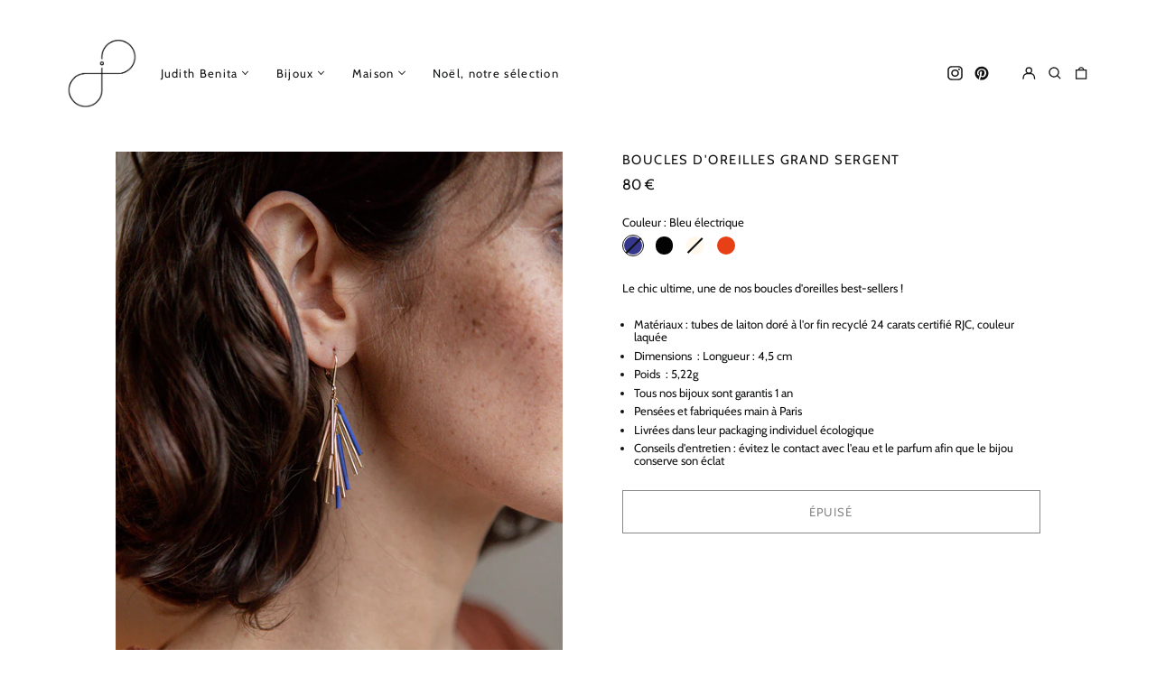

--- FILE ---
content_type: text/html; charset=utf-8
request_url: https://www.judithbenita.com/products/boucles-doreilles-sergent?variant=39970124660791
body_size: 42563
content:
<!doctype html>
<html class="no-js supports-no-cookies" lang="fr">
<head>
<meta name="p:domain_verify" content="16991cc26cc5c57b5c0362671ee17a40"/>
  <meta charset="utf-8">
  <meta http-equiv="X-UA-Compatible" content="IE=edge">
  <meta name="viewport" content="width=device-width,initial-scale=1">
  <meta name="theme-color" content="#000000">
  <link rel="canonical" href="https://www.judithbenita.com/products/boucles-doreilles-sergent">
  
  
<link rel="shortcut icon" href="//www.judithbenita.com/cdn/shop/files/LOGO_JUDITH_BENITA_youtube_32x32.png?v=1652884813" type="image/png"><title>Boucles d&#39;oreilles Grand Sergent
&ndash; judithbenita</title><meta name="description" content="Le chic ultime, une de nos boucles d&#39;oreilles best-sellers !  Matériaux : tubes de laiton doré à l&#39;or fin recyclé 24 carats certifié RJC, couleur laquée Dimensions  : Longueur : 4,5 cm Poids  : 5,22g Tous nos bijoux sont garantis 1 an Pensées et fabriquées main à Paris Livrées dans leur packaging individuel écologique "><meta property="og:site_name" content="judithbenita">
<meta property="og:url" content="https://www.judithbenita.com/products/boucles-doreilles-sergent">
<meta property="og:title" content="Boucles d&#39;oreilles Grand Sergent">
<meta property="og:type" content="product">
<meta property="og:description" content="Le chic ultime, une de nos boucles d&#39;oreilles best-sellers !  Matériaux : tubes de laiton doré à l&#39;or fin recyclé 24 carats certifié RJC, couleur laquée Dimensions  : Longueur : 4,5 cm Poids  : 5,22g Tous nos bijoux sont garantis 1 an Pensées et fabriquées main à Paris Livrées dans leur packaging individuel écologique "><meta property="og:image" content="http://www.judithbenita.com/cdn/shop/files/BoGrandSergent.jpg?v=1718274799">
  <meta property="og:image:secure_url" content="https://www.judithbenita.com/cdn/shop/files/BoGrandSergent.jpg?v=1718274799">
  <meta property="og:image:width" content="1094">
  <meta property="og:image:height" content="1476">
  <meta property="og:price:amount" content="80">
  <meta property="og:price:currency" content="EUR">



<meta name="twitter:card" content="summary_large_image">
<meta name="twitter:title" content="Boucles d&#39;oreilles Grand Sergent">
<meta name="twitter:description" content="Le chic ultime, une de nos boucles d&#39;oreilles best-sellers !  Matériaux : tubes de laiton doré à l&#39;or fin recyclé 24 carats certifié RJC, couleur laquée Dimensions  : Longueur : 4,5 cm Poids  : 5,22g Tous nos bijoux sont garantis 1 an Pensées et fabriquées main à Paris Livrées dans leur packaging individuel écologique ">
<style>
  

  

  
  

  
  

  
  
:root {
    --base-font-size: 81.25%;
    --base-line-height: 1.1;
    
    --color-primary-accent: rgb(16, 17, 18);
    --color-primary-text: rgb(16, 17, 18);
    --color-primary-text-rgb: 16, 17, 18;
    --color-primary-background: rgb(255, 255, 255);
    --color-primary-background-hex: #ffffff;
    --color-primary-meta: rgb(0, 0, 0);
    --color-primary-text--overlay: rgb(255, 255, 255);
    --color-primary-accent--overlay: rgb(255, 255, 255);
    --color-primary-text-placeholder: rgba(16, 17, 18, 0.1);
    --color-primary-background-0: rgba(255, 255, 255, 0);
    --color-primary-border: #000000;

    /*
    Secondary color scheme
    */
    --color-secondary-accent: rgb(0, 0, 0);
    --color-secondary-text: rgb(0, 0, 0);
    --color-secondary-background: rgb(255, 255, 255);
    --color-secondary-background-hex: #ffffff;
    --color-secondary-meta: rgb(16, 17, 18);
    --color-secondary-text--overlay: rgb(255, 255, 255);
    --color-secondary-accent--overlay: rgb(255, 255, 255);
    --color-secondary-text-placeholder: rgba(0, 0, 0, 0.1);
    --color-secondary-background-0: rgba(255, 255, 255, 0);
    --color-secondary-border: #101112;

    /*
    Tertiary color scheme
    */
    --color-tertiary-accent: rgb(255, 255, 255);
    --color-tertiary-text: rgb(0, 0, 0);
    --color-tertiary-background: rgb(24, 120, 185);
    --color-tertiary-background-hex: #1878b9;
    --color-tertiary-meta: rgb(255, 255, 255);
    --color-tertiary-text--overlay: rgb(255, 255, 255);
    --color-tertiary-accent--overlay: rgb(24, 120, 185);
    --color-tertiary-text-placeholder: rgba(0, 0, 0, 0.1);
    --color-tertiary-background-0: rgba(24, 120, 185, 0);
    --color-tertiary-border: #ffffff;

    --color-white-text: rgb(255, 255, 255);
    --color-black-text: rgb(0, 0, 0);
    --color-white-accent: rgb(255, 255, 255);
    --color-black-accent: rgb(0, 0, 0);
    --color-white-text--overlay: rgb(16, 17, 18);
    --color-black-text--overlay: rgb(255, 255, 255);


    --heading-font: Cabin, sans-serif;
    --heading-font-weight: 400;
    --heading-font-style: normal;

    --body-font: Cabin, sans-serif;
    --body-font-weight: 400;
    --body-font-style: normal;
    --body-font-bold-weight: bold;

    --secondary-font: Cabin, sans-serif;
    --secondary-font-weight: 400;
    --secondary-font-style: normal;

    --heading-letterspacing: 0.1em;
    --heading-capitalize: none;
    --text-overlay-letterspacing: 0.0;

    --navigation-font: ;
    --navigation-font-weight: ;
    --navigation-font-style: ;

    --navigation-capitalize: none;
    --navigation-letterspacing: 0.0em;

    --section-title-capitalize: none;
    --section-title-letterspacing: 0.0em;
    --section-title-align: center;

    --secondary-title-capitalize: none;
    --secondary-letterspacing: 0.1em;

    --rte-font-size: 1rem;

    /*
    SVG ico select
    */
    --icon-svg-select: url(//www.judithbenita.com/cdn/shop/t/8/assets/ico-select.svg?v=165064643547744354671650362388);
    --icon-svg-select-primary: url(//www.judithbenita.com/cdn/shop/t/8/assets/ico-select-primary.svg?v=176854767674715793281650362388);
    --icon-svg-select-secondary: url(//www.judithbenita.com/cdn/shop/t/8/assets/ico-select-secondary.svg?v=77256555199662291791650716664);
    --icon-svg-select-tertiary: url(//www.judithbenita.com/cdn/shop/t/8/assets/ico-select-tertiary.svg?v=77256555199662291791670512970);

    --border-width: 0px;
    --text-width: 1px;

    --button-baseline-adjust: 0.0rem;

    --header-height: 120px;
    --announcement-bar-height: 44px;
    --header-height-no-search: 120px;
    --payment-button-height: 60px;
  }

  [data-color-scheme="primary"] {
    --color-scheme-text: 16, 17, 18;
    --color-scheme-background: 255, 255, 255;
    --color-scheme-accent: 16, 17, 18;
    --color-scheme-meta: 0, 0, 0;
    --color-scheme-text--overlay: 255, 255, 255;
    --color-scheme-accent--overlay: 255, 255, 255;
    --color-scheme-border: 0, 0, 0;
    --payment-terms-background-color: #ffffff;
  }
  [data-color-scheme="secondary"] {
    --color-scheme-text: 0, 0, 0;
    --color-scheme-background: 255, 255, 255;
    --color-scheme-accent: 0, 0, 0;
    --color-scheme-meta: 16, 17, 18;
    --color-scheme-text--overlay: 255, 255, 255;
    --color-scheme-accent--overlay: 255, 255, 255;
    --color-scheme-border: 16, 17, 18;
    --payment-terms-background-color: #ffffff;
  }
  [data-color-scheme="tertiary"] {
    --color-scheme-text: 0, 0, 0;
    --color-scheme-background: 24, 120, 185;
    --color-scheme-accent: 255, 255, 255;
    --color-scheme-meta: 255, 255, 255;
    --color-scheme-text--overlay: 255, 255, 255;
    --color-scheme-accent--overlay: 24, 120, 185;
    --color-scheme-border: 255, 255, 255;
    --payment-terms-background-color: #1878b9;
  }

  [data-color-scheme="white"] {
    --color-scheme-text: 255, 255, 255;
    --color-scheme-text--overlay: 0, 0, 0;
  }

  [data-color-scheme="black"] {
    --color-scheme-text: 0, 0, 0;
    --color-scheme-text--overlay: 255, 255, 255;
  }

</style>
<meta property="og:site_name" content="judithbenita">
<meta property="og:url" content="https://www.judithbenita.com/products/boucles-doreilles-sergent">
<meta property="og:title" content="Boucles d&#39;oreilles Grand Sergent">
<meta property="og:type" content="product">
<meta property="og:description" content="Le chic ultime, une de nos boucles d&#39;oreilles best-sellers !  Matériaux : tubes de laiton doré à l&#39;or fin recyclé 24 carats certifié RJC, couleur laquée Dimensions  : Longueur : 4,5 cm Poids  : 5,22g Tous nos bijoux sont garantis 1 an Pensées et fabriquées main à Paris Livrées dans leur packaging individuel écologique "><meta property="og:image" content="http://www.judithbenita.com/cdn/shop/files/BoGrandSergent.jpg?v=1718274799">
  <meta property="og:image:secure_url" content="https://www.judithbenita.com/cdn/shop/files/BoGrandSergent.jpg?v=1718274799">
  <meta property="og:image:width" content="1094">
  <meta property="og:image:height" content="1476">
  <meta property="og:price:amount" content="80">
  <meta property="og:price:currency" content="EUR">



<meta name="twitter:card" content="summary_large_image">
<meta name="twitter:title" content="Boucles d&#39;oreilles Grand Sergent">
<meta name="twitter:description" content="Le chic ultime, une de nos boucles d&#39;oreilles best-sellers !  Matériaux : tubes de laiton doré à l&#39;or fin recyclé 24 carats certifié RJC, couleur laquée Dimensions  : Longueur : 4,5 cm Poids  : 5,22g Tous nos bijoux sont garantis 1 an Pensées et fabriquées main à Paris Livrées dans leur packaging individuel écologique ">

  <style>#MainContent{opacity:0;visibility:hidden}[x-cloak]{display:none!important}html.js [fade-in-sections] #MainContent [data-fade-in]{opacity:0;transform:translateY(50px);transition-duration:1s;transition-duration:.25s;transition-property:transform,opacity;transition-timing-function:cubic-bezier(.4,0,.2,1)}html.js [fade-in-sections] #MainContent [data-fade-in].in-view{opacity:1;transform:translateY(0)}html.js [fade-in-sections] #MainContent .shopify-section.will-mutate [data-fade-in].in-view{transition-duration:.25s}html{-webkit-text-size-adjust:100%;line-height:1.15;-moz-tab-size:4;-o-tab-size:4;tab-size:4}body{font-family:system-ui,-apple-system,Segoe UI,Roboto,Helvetica,Arial,sans-serif,Apple Color Emoji,Segoe UI Emoji;margin:0}hr{color:inherit;height:0}abbr[title]{-webkit-text-decoration:underline dotted;text-decoration:underline dotted}b,strong{font-weight:bolder}code,kbd,pre,samp{font-family:ui-monospace,SFMono-Regular,Consolas,Liberation Mono,Menlo,monospace;font-size:1em}small{font-size:80%}sub,sup{font-size:75%;line-height:0;position:relative;vertical-align:baseline}sub{bottom:-.25em}sup{top:-.5em}table{border-color:inherit;text-indent:0}button,input,optgroup,select,textarea{font-family:inherit;font-size:100%;line-height:1.15;margin:0}button,select{text-transform:none}[type=button],[type=reset],[type=submit],button{-webkit-appearance:button}::-moz-focus-inner{border-style:none;padding:0}:-moz-focusring{outline:1px dotted ButtonText}:-moz-ui-invalid{box-shadow:none}legend{padding:0}progress{vertical-align:baseline}::-webkit-inner-spin-button,::-webkit-outer-spin-button{height:auto}[type=search]{-webkit-appearance:textfield;outline-offset:-2px}::-webkit-search-decoration{-webkit-appearance:none}::-webkit-file-upload-button{-webkit-appearance:button;font:inherit}summary{display:list-item}blockquote,dd,dl,figure,h1,h2,h3,h4,h5,h6,hr,p,pre{margin:0}button{background-color:transparent;background-image:none}fieldset,ol,ul{margin:0;padding:0}ol,ul{list-style:none}html{font-family:ui-sans-serif,system-ui,-apple-system,BlinkMacSystemFont,Segoe UI,Roboto,Helvetica Neue,Arial,Noto Sans,sans-serif,Apple Color Emoji,Segoe UI Emoji,Segoe UI Symbol,Noto Color Emoji;line-height:1.5}body{font-family:inherit;line-height:inherit}*,:after,:before{border:0 solid;box-sizing:border-box}hr{border-top-width:1px}img{border-style:solid}textarea{resize:vertical}input::-moz-placeholder,textarea::-moz-placeholder{color:#9ca3af;opacity:1}input:-ms-input-placeholder,textarea:-ms-input-placeholder{color:#9ca3af;opacity:1}input::placeholder,textarea::placeholder{color:#9ca3af;opacity:1}[role=button],button{cursor:pointer}:-moz-focusring{outline:auto}table{border-collapse:collapse}h1,h2,h3,h4,h5,h6{font-size:inherit;font-weight:inherit}a{color:inherit;text-decoration:inherit}button,input,optgroup,select,textarea{color:inherit;line-height:inherit;padding:0}code,kbd,pre,samp{font-family:ui-monospace,SFMono-Regular,Menlo,Monaco,Consolas,Liberation Mono,Courier New,monospace}audio,canvas,embed,iframe,img,object,svg,video{display:block;vertical-align:middle}img,video{height:auto;max-width:100%}*,:after,:before{--tw-border-opacity:1;border-color:rgba(229,231,235,var(--tw-border-opacity))}.container{width:100%}@media (min-width:40em){.container{max-width:40em}}@media (min-width:48em){.container{max-width:48em}}@media (min-width:64em){.container{max-width:64em}}@media (min-width:80em){.container{max-width:80em}}.fixed{position:fixed}.absolute{position:absolute}.relative{position:relative}.top-0{top:0}.top-1\/2{top:50%}.right-0{right:0}.bottom-0{bottom:0}.bottom-4{bottom:1rem}.bottom-border-width{bottom:var(--border-width)}.left-0{left:0}.z-10{z-index:10}.z-20{z-index:20}.z-50{z-index:50}.z-60{z-index:70}.z-99{z-index:99}.z-100{z-index:100}.-m-1{margin:-.25rem}.mx-auto{margin-left:auto;margin-right:auto}.-mx-4{margin-left:-1rem;margin-right:-1rem}.mt-1{margin-top:.25rem}.mt-4{margin-top:1rem}.-mt-2{margin-top:-.5rem}.mr-1{margin-right:.25rem}.mr-4{margin-right:1rem}.mr-10{margin-right:2.5rem}.mb-4{margin-bottom:1rem}.ml-4{margin-left:1rem}.ml-8{margin-left:2rem}.block{display:block}.inline-block{display:inline-block}.flex{display:flex}.grid{display:grid}.hidden{display:none}.h-5{height:1.25rem}.h-6{height:1.5rem}.h-7{height:1.75rem}.h-32{height:8rem}.h-header-no-search{height:var(--header-height-no-search)}.max-h-screen-header{max-height:calc(100vh - var(--header-height, 0px))}.w-0{width:0}.w-3{width:.75rem}.w-5{width:1.25rem}.w-6{width:1.5rem}.w-7{width:1.75rem}.w-1\/3{width:33.333333%}.w-full{width:100%}.flex-grow-0{flex-grow:0}.flex-grow{flex-grow:1}.origin-center{transform-origin:center}.transform{--tw-translate-x:0;--tw-translate-y:0;--tw-rotate:0;--tw-skew-x:0;--tw-skew-y:0;--tw-scale-x:1;--tw-scale-y:1;transform:translateX(var(--tw-translate-x)) translateY(var(--tw-translate-y)) rotate(var(--tw-rotate)) skewX(var(--tw-skew-x)) skewY(var(--tw-skew-y)) scaleX(var(--tw-scale-x)) scaleY(var(--tw-scale-y))}.translate-x-1\/4{--tw-translate-x:25%}.translate-y-0{--tw-translate-y:0px}.translate-y-1\/4{--tw-translate-y:25%}.translate-y-full{--tw-translate-y:100%}.-translate-y-1\/2{--tw-translate-y:-50%}.-translate-y-1\/4{--tw-translate-y:-25%}.-translate-y-full{--tw-translate-y:-100%}.translate-y-search-results{--tw-translate-y:calc(100% - var(--border-width))}.rotate-180{--tw-rotate:180deg}.grid-flow-row-dense{grid-auto-flow:row dense}.flex-wrap{flex-wrap:wrap}.items-center{align-items:center}.justify-start{justify-content:flex-start}.justify-end{justify-content:flex-end}.justify-center{justify-content:center}.justify-between{justify-content:space-between}.overflow-hidden{overflow:hidden}.overflow-y-auto{overflow-y:auto}.rounded-full{border-radius:9999px}.border{border-width:1px}.border-b-theme-width{border-bottom-width:var(--border-width)}.border-transparent{border-color:transparent}.border-scheme-text{--tw-border-opacity:1;border-color:rgba(var(--color-scheme-text),var(--tw-border-opacity))}.border-scheme-border{--tw-border-opacity:1;border-color:rgba(var(--color-scheme-border),var(--tw-border-opacity))}.bg-scheme-text{--tw-bg-opacity:1;background-color:rgba(var(--color-scheme-text),var(--tw-bg-opacity))}.bg-scheme-background{--tw-bg-opacity:1;background-color:rgba(var(--color-scheme-background),var(--tw-bg-opacity))}.bg-gradient-to-b{background-image:linear-gradient(to bottom,var(--tw-gradient-stops))}.from-black{--tw-gradient-from:#000;--tw-gradient-stops:var(--tw-gradient-from),var(--tw-gradient-to,transparent)}.from-white{--tw-gradient-from:#fff;--tw-gradient-stops:var(--tw-gradient-from),var(--tw-gradient-to,hsla(0,0%,100%,0))}.to-transparent{--tw-gradient-to:transparent}.fill-current{fill:currentColor}.p-1{padding:.25rem}.px-4{padding-left:1rem;padding-right:1rem}.py-1{padding-bottom:.25rem;padding-top:.25rem}.py-2{padding-bottom:.5rem;padding-top:.5rem}.py-4{padding-bottom:1rem;padding-top:1rem}.pt-2{padding-top:.5rem}.pr-1{padding-right:.25rem}.pb-4{padding-bottom:1rem}.pl-9{padding-left:2.25rem}.text-left{text-align:left}.text-center{text-align:center}.text-right{text-align:right}.align-middle{vertical-align:middle}.text-xs{font-size:.64rem}.text-sm,.text-xs{line-height:var(--base-line-height)}.text-sm{font-size:.875rem}.text-base{font-size:1rem}.text-base,.text-xl{line-height:var(--base-line-height)}.text-xl{font-size:1.563rem}.font-bold{font-weight:700}.italic{font-style:italic}.oldstyle-nums{--tw-ordinal:var(--tw-empty,/*!*/ /*!*/);--tw-slashed-zero:var(--tw-empty,/*!*/ /*!*/);--tw-numeric-figure:var(--tw-empty,/*!*/ /*!*/);--tw-numeric-spacing:var(--tw-empty,/*!*/ /*!*/);--tw-numeric-fraction:var(--tw-empty,/*!*/ /*!*/);--tw-numeric-figure:oldstyle-nums;font-variant-numeric:var(--tw-ordinal) var(--tw-slashed-zero) var(--tw-numeric-figure) var(--tw-numeric-spacing) var(--tw-numeric-fraction)}.leading-zero{line-height:0}.text-scheme-text{--tw-text-opacity:1;color:rgba(var(--color-scheme-text),var(--tw-text-opacity))}.text-scheme-text-overlay{--tw-text-opacity:1;color:rgba(var(--color-scheme-text--overlay),var(--tw-text-opacity))}.hover\:text-scheme-accent:hover{--tw-text-opacity:1;color:rgba(var(--color-scheme-accent),var(--tw-text-opacity))}.placeholder-current::-moz-placeholder{color:currentColor}.placeholder-current:-ms-input-placeholder{color:currentColor}.placeholder-current::placeholder{color:currentColor}.opacity-0{opacity:0}.opacity-100{opacity:1}*,:after,:before{--tw-shadow:0 0 #0000;--tw-ring-inset:var(--tw-empty,/*!*/ /*!*/);--tw-ring-offset-width:0px;--tw-ring-offset-color:#fff;--tw-ring-color:rgba(59,130,246,0.5);--tw-ring-offset-shadow:0 0 #0000;--tw-ring-shadow:0 0 #0000}.transition{transition-duration:.15s;transition-property:background-color,border-color,color,fill,stroke,opacity,box-shadow,transform,filter,-webkit-backdrop-filter;transition-property:background-color,border-color,color,fill,stroke,opacity,box-shadow,transform,filter,backdrop-filter;transition-property:background-color,border-color,color,fill,stroke,opacity,box-shadow,transform,filter,backdrop-filter,-webkit-backdrop-filter;transition-timing-function:cubic-bezier(.4,0,.2,1)}.transition-opacity{transition-duration:.15s;transition-property:opacity;transition-timing-function:cubic-bezier(.4,0,.2,1)}.transition-transform{transition-duration:.15s;transition-property:transform;transition-timing-function:cubic-bezier(.4,0,.2,1)}.duration-200{transition-duration:.2s}html{scroll-padding-top:2.5rem}body{display:flex;flex-direction:column;min-height:100vh}body,html{background-color:var(--color-primary-background);color:var(--color-primary-text)}html{font-size:var(--base-font-size);line-height:var(--base-line-height)}.font-heading{font-family:var(--heading-font);font-style:var(--heading-font-style);font-weight:var(--heading-font-weight);letter-spacing:var(--heading-letterspacing);text-transform:var(--heading-capitalize)}.font-body{font-family:var(--body-font);font-style:var(--body-font-style);font-weight:var(--body-font-weight);text-transform:var(--body-font-style)}.font-secondary{font-family:var(--secondary-font);font-style:var(--secondary-font-style);font-weight:var(--secondary-font-weight);letter-spacing:var(--secondary-letterspacing);text-transform:var(--secondary-title-capitalize)}.responsive-image-wrapper:before{content:"";display:block}.responsive-image{opacity:0}.responsive-image.lazyloaded{opacity:1}.responsive-image-placeholder{opacity:.05}.responsive-image.lazyloaded+.responsive-image-placeholder{opacity:0}[data-color-scheme=primary] .responsive-image-placeholder{background-color:var(--color-primary-text)}[data-color-scheme=secondary] .responsive-image-placeholder{background-color:var(--color-secondary-text)}[data-color-scheme=tertiary] .responsive-image-placeholder{background-color:var(--color-tertiary-text)}.no-js .responsive-image-placeholder{display:none}.visually-hidden{clip:rect(0 0 0 0);border:0;height:1px;margin:-1px;overflow:hidden;padding:0;position:absolute!important;width:1px}svg{height:100%;width:100%}.no-js:not(html),[hidden],[x-cloak]{display:none}.no-js .no-js:not(html){display:block}.supports-no-cookies:not(html),[hidden],html.no-js .js-enabled{display:none}.supports-no-cookies .supports-no-cookies:not(html){display:block}.skip-link{background-color:var(--color-primary-text);color:var(--color-primary-background);left:0;opacity:0;padding:1rem;pointer-events:none;position:absolute;top:0;z-index:50}.skip-link:focus{opacity:1;pointer-events:auto}.btn-solid-primary-text,.payment-buttons-primary-text .shopify-payment-button .shopify-payment-button__button,.payment-buttons-primary-text .shopify-payment-button .shopify-payment-button__button--unbranded{background:var(--color-primary-text);color:var(--color-primary-text--overlay)}.btn-solid-primary-text:focus,.btn-solid-primary-text:hover,.payment-buttons-primary-text .shopify-payment-button .shopify-payment-button__button--unbranded:focus,.payment-buttons-primary-text .shopify-payment-button .shopify-payment-button__button--unbranded:hover,.payment-buttons-primary-text .shopify-payment-button .shopify-payment-button__button:focus,.payment-buttons-primary-text .shopify-payment-button .shopify-payment-button__button:hover{background:var(--color-primary-accent);border-color:var(--color-primary-accent);color:var(--color-primary-accent--overlay)}.btn-outline-primary-text{border-color:var(--color-primary-text);color:var(--color-primary-text)}.btn-outline-primary-text:focus,.btn-outline-primary-text:hover{border-color:var(--color-primary-accent);color:var(--color-primary-accent)}.btn-primary-accent-full,.btn-solid-primary-accent,.payment-buttons-primary-accent .shopify-payment-button .shopify-payment-button__button,.payment-buttons-primary-accent .shopify-payment-button .shopify-payment-button__button--unbranded{background:var(--color-primary-accent);border-color:var(--color-primary-accent);color:var(--color-primary-accent--overlay)}.btn-primary-accent-full:focus,.btn-primary-accent-full:hover,.btn-solid-primary-accent:focus,.btn-solid-primary-accent:hover,.payment-buttons-primary-accent .shopify-payment-button .shopify-payment-button__button--unbranded:focus,.payment-buttons-primary-accent .shopify-payment-button .shopify-payment-button__button--unbranded:hover,.payment-buttons-primary-accent .shopify-payment-button .shopify-payment-button__button:focus,.payment-buttons-primary-accent .shopify-payment-button .shopify-payment-button__button:hover{background:var(--color-primary-text);border-color:var(--color-primary-text);color:var(--color-primary-text--overlay)}.btn-outline-primary-accent{border-color:var(--color-primary-accent);color:var(--color-primary-accent)}.btn-outline-primary-accent:focus,.btn-outline-primary-accent:hover{border-color:var(--color-primary-text);color:var(--color-primary-text)}.btn-solid-secondary-text,.payment-buttons-secondary-text .shopify-payment-button .shopify-payment-button__button,.payment-buttons-secondary-text .shopify-payment-button .shopify-payment-button__button--unbranded{background:var(--color-secondary-text);color:var(--color-secondary-text--overlay)}.btn-solid-secondary-text:focus,.btn-solid-secondary-text:hover,.payment-buttons-secondary-text .shopify-payment-button .shopify-payment-button__button--unbranded:focus,.payment-buttons-secondary-text .shopify-payment-button .shopify-payment-button__button--unbranded:hover,.payment-buttons-secondary-text .shopify-payment-button .shopify-payment-button__button:focus,.payment-buttons-secondary-text .shopify-payment-button .shopify-payment-button__button:hover{background:var(--color-secondary-accent);border-color:var(--color-secondary-accent);color:var(--color-secondary-accent--overlay)}.btn-outline-secondary-text{border-color:var(--color-secondary-text);color:var(--color-secondary-text)}.btn-outline-secondary-text:focus,.btn-outline-secondary-text:hover{border-color:var(--color-secondary-accent);color:var(--color-secondary-accent)}.btn-secondary-accent-full,.btn-solid-secondary-accent,.payment-buttons-secondary-accent .shopify-payment-button .shopify-payment-button__button,.payment-buttons-secondary-accent .shopify-payment-button .shopify-payment-button__button--unbranded{background:var(--color-secondary-accent);border-color:var(--color-secondary-accent);color:var(--color-secondary-accent--overlay)}.btn-secondary-accent-full:focus,.btn-secondary-accent-full:hover,.btn-solid-secondary-accent:focus,.btn-solid-secondary-accent:hover,.payment-buttons-secondary-accent .shopify-payment-button .shopify-payment-button__button--unbranded:focus,.payment-buttons-secondary-accent .shopify-payment-button .shopify-payment-button__button--unbranded:hover,.payment-buttons-secondary-accent .shopify-payment-button .shopify-payment-button__button:focus,.payment-buttons-secondary-accent .shopify-payment-button .shopify-payment-button__button:hover{background:var(--color-secondary-text);border-color:var(--color-secondary-text);color:var(--color-secondary-text--overlay)}.btn-outline-secondary-accent{border-color:var(--color-secondary-accent);color:var(--color-secondary-accent)}.btn-outline-secondary-accent:focus,.btn-outline-secondary-accent:hover{border-color:var(--color-secondary-text);color:var(--color-secondary-text)}.btn-solid-tertiary-text,.payment-buttons-tertiary-text .shopify-payment-button .shopify-payment-button__button,.payment-buttons-tertiary-text .shopify-payment-button .shopify-payment-button__button--unbranded{background:var(--color-tertiary-text);color:var(--color-tertiary-text--overlay)}.btn-solid-tertiary-text:focus,.btn-solid-tertiary-text:hover,.payment-buttons-tertiary-text .shopify-payment-button .shopify-payment-button__button--unbranded:focus,.payment-buttons-tertiary-text .shopify-payment-button .shopify-payment-button__button--unbranded:hover,.payment-buttons-tertiary-text .shopify-payment-button .shopify-payment-button__button:focus,.payment-buttons-tertiary-text .shopify-payment-button .shopify-payment-button__button:hover{background:var(--color-tertiary-accent);border-color:var(--color-tertiary-accent);color:var(--color-tertiary-accent--overlay)}.btn-outline-tertiary-text{border-color:var(--color-tertiary-text);color:var(--color-tertiary-text)}.btn-outline-tertiary-text:focus,.btn-outline-tertiary-text:hover{border-color:var(--color-tertiary-accent);color:var(--color-tertiary-accent)}.btn-solid-tertiary-accent,.btn-tertiary-accent-full,.payment-buttons-tertiary-accent .shopify-payment-button .shopify-payment-button__button,.payment-buttons-tertiary-accent .shopify-payment-button .shopify-payment-button__button--unbranded{background:var(--color-tertiary-accent);border-color:var(--color-tertiary-accent);color:var(--color-tertiary-accent--overlay)}.btn-solid-tertiary-accent:focus,.btn-solid-tertiary-accent:hover,.btn-tertiary-accent-full:focus,.btn-tertiary-accent-full:hover,.payment-buttons-tertiary-accent .shopify-payment-button .shopify-payment-button__button--unbranded:focus,.payment-buttons-tertiary-accent .shopify-payment-button .shopify-payment-button__button--unbranded:hover,.payment-buttons-tertiary-accent .shopify-payment-button .shopify-payment-button__button:focus,.payment-buttons-tertiary-accent .shopify-payment-button .shopify-payment-button__button:hover{background:var(--color-tertiary-text);border-color:var(--color-tertiary-text);color:var(--color-tertiary-text--overlay)}.btn-outline-tertiary-accent{border-color:var(--color-tertiary-accent);color:var(--color-tertiary-accent)}.btn-outline-tertiary-accent:focus,.btn-outline-tertiary-accent:hover{border-color:var(--color-tertiary-text);color:var(--color-tertiary-text)}.btn-solid-white-accent,.btn-solid-white-text{background:var(--color-white-text);border-color:var(--color-white-text);color:var(--color-white-text--overlay)}.btn-solid-white-accent:focus,.btn-solid-white-accent:hover,.btn-solid-white-text:focus,.btn-solid-white-text:hover{background:var(--color-primary-accent);border-color:var(--color-primary-accent);color:var(--color-primary-accent--overlay)}.btn-solid-black-accent,.btn-solid-black-text{background:var(--color-black-text);border-color:var(--color-black-text);color:var(--color-black-text--overlay)}.btn-solid-black-accent:focus,.btn-solid-black-accent:hover,.btn-solid-black-text:focus,.btn-solid-black-text:hover{background:var(--color-primary-accent);border-color:var(--color-primary-accent);color:var(--color-primary-accent--overlay)}.button span,.button svg,button span,button svg{pointer-events:none}input{background-color:var(--color-primary-background)}select{-webkit-appearance:none;-moz-appearance:none;appearance:none;background-color:transparent;background-image:var(--icon-svg-select);background-position:100%;background-repeat:no-repeat;background-size:1rem 1rem;border-color:var(--color-primary-border);border-width:0;border-bottom-width:var(--text-width);display:block;padding-bottom:.75rem;padding-top:.75rem;width:100%}.section-y-padding{padding-bottom:2rem;padding-top:2rem}@media (min-width:64em){.section-y-padding{padding-bottom:4rem;padding-top:4rem}}.section-x-padding{padding-left:1.25rem;padding-right:1.25rem}@media (min-width:64em){.section-x-padding{padding-left:2.5rem;padding-right:2.5rem}}.background-video-wrapper--full-screen{padding-bottom:calc(100vh - var(--header-height, 0px))}@media (min-width:1024px){.lg\:background-video-wrapper--full-screen{padding-bottom:calc(100vh - var(--header-height, 0px))}}.background-video-wrapper--full-screen.hero-video{padding-bottom:calc(100vh - var(--announcement-bar-height, 0px))}@media (min-width:1024px){.lg\:background-video-wrapper--full-screen.hero-video{padding-bottom:calc(100vh - var(--announcement-bar-height, 0px))}}#MainContent .shopify-section:first-of-type .section-with-no-padding .h-screen-header,#MainContent .shopify-section:first-of-type .section-with-no-top-padding .h-screen-header{height:calc(100vh - var(--header-height, 0px))}@media (max-width:1023px){#MainContent .shopify-section:first-of-type .section-with-no-padding .background-video-wrapper--full-screen,#MainContent .shopify-section:first-of-type .section-with-no-top-padding .background-video-wrapper--full-screen{padding-bottom:calc(100vh - var(--header-height, 0px))}}@media (min-width:1024px){#MainContent .shopify-section:first-of-type .section-with-no-padding .lg\:background-video-wrapper--full-screen,#MainContent .shopify-section:first-of-type .section-with-no-top-padding .lg\:background-video-wrapper--full-screen{padding-bottom:calc(100vh - var(--header-height, 0px))}}#MainContent .shopify-section:last-of-type .section-with-no-bottom-padding,#MainContent .shopify-section:last-of-type .section-with-no-padding{margin-bottom:calc(var(--border-width)*-1)}@media (max-width:1023px){#MainContent .shopify-section:first-of-type .section-with-no-padding-mobile{margin-top:calc(var(--border-width)*-1)}}@media (min-width:40em){.sm\:oldstyle-nums{--tw-ordinal:var(--tw-empty,/*!*/ /*!*/);--tw-slashed-zero:var(--tw-empty,/*!*/ /*!*/);--tw-numeric-figure:var(--tw-empty,/*!*/ /*!*/);--tw-numeric-spacing:var(--tw-empty,/*!*/ /*!*/);--tw-numeric-fraction:var(--tw-empty,/*!*/ /*!*/);--tw-numeric-figure:oldstyle-nums;font-variant-numeric:var(--tw-ordinal) var(--tw-slashed-zero) var(--tw-numeric-figure) var(--tw-numeric-spacing) var(--tw-numeric-fraction)}}@media (min-width:48em){.md\:oldstyle-nums{--tw-ordinal:var(--tw-empty,/*!*/ /*!*/);--tw-slashed-zero:var(--tw-empty,/*!*/ /*!*/);--tw-numeric-figure:var(--tw-empty,/*!*/ /*!*/);--tw-numeric-spacing:var(--tw-empty,/*!*/ /*!*/);--tw-numeric-fraction:var(--tw-empty,/*!*/ /*!*/);--tw-numeric-figure:oldstyle-nums;font-variant-numeric:var(--tw-ordinal) var(--tw-slashed-zero) var(--tw-numeric-figure) var(--tw-numeric-spacing) var(--tw-numeric-fraction)}}@media (min-width:64em){.lg\:col-span-2{grid-column:span 2/span 2}.lg\:col-end-11{grid-column-end:11}.lg\:col-end-13{grid-column-end:13}.lg\:mr-2{margin-right:.5rem}.lg\:mr-8{margin-right:2rem}.lg\:block{display:block}.lg\:inline-block{display:inline-block}.lg\:hidden{display:none}.lg\:w-auto{width:auto}.lg\:w-2\/3{width:66.666667%}.lg\:w-3\/4{width:75%}.lg\:flex-grow-0{flex-grow:0}.lg\:flex-grow{flex-grow:1}.lg\:grid-cols-12{grid-template-columns:repeat(12,minmax(0,1fr))}.lg\:gap-10{gap:2.5rem}.lg\:py-4{padding-bottom:1rem;padding-top:1rem}.lg\:py-8{padding-top:2rem}.lg\:pb-8,.lg\:py-8{padding-bottom:2rem}.lg\:text-3xl{font-size:2.441rem;line-height:calc(var(--base-line-height)*.9)}.lg\:oldstyle-nums{--tw-ordinal:var(--tw-empty,/*!*/ /*!*/);--tw-slashed-zero:var(--tw-empty,/*!*/ /*!*/);--tw-numeric-figure:var(--tw-empty,/*!*/ /*!*/);--tw-numeric-spacing:var(--tw-empty,/*!*/ /*!*/);--tw-numeric-fraction:var(--tw-empty,/*!*/ /*!*/);--tw-numeric-figure:oldstyle-nums;font-variant-numeric:var(--tw-ordinal) var(--tw-slashed-zero) var(--tw-numeric-figure) var(--tw-numeric-spacing) var(--tw-numeric-fraction)}}@media (min-width:80em){.xl\:oldstyle-nums{--tw-ordinal:var(--tw-empty,/*!*/ /*!*/);--tw-slashed-zero:var(--tw-empty,/*!*/ /*!*/);--tw-numeric-figure:var(--tw-empty,/*!*/ /*!*/);--tw-numeric-spacing:var(--tw-empty,/*!*/ /*!*/);--tw-numeric-fraction:var(--tw-empty,/*!*/ /*!*/);--tw-numeric-figure:oldstyle-nums;font-variant-numeric:var(--tw-ordinal) var(--tw-slashed-zero) var(--tw-numeric-figure) var(--tw-numeric-spacing) var(--tw-numeric-fraction)}}
</style>
  

<script>
function onLoadStylesheet() {
          var url = "//www.judithbenita.com/cdn/shop/t/8/assets/theme.min.css?v=87300232483460121011650362347";
          var link = document.querySelector('link[href="' + url + '"]');
          link.loaded = true;
          link.dispatchEvent(new CustomEvent('stylesLoaded'));
        }
        window.theme_stylesheet = '//www.judithbenita.com/cdn/shop/t/8/assets/theme.min.css?v=87300232483460121011650362347';
</script>
<link rel="stylesheet" href="//www.judithbenita.com/cdn/shop/t/8/assets/theme.min.css?v=87300232483460121011650362347" media="print" onload="this.media='all';onLoadStylesheet();">
<noscript><link rel="stylesheet" href="//www.judithbenita.com/cdn/shop/t/8/assets/theme.min.css?v=87300232483460121011650362347"></noscript>

  

  

  <link href="//www.judithbenita.com/cdn/shop/t/8/assets/custom.css?v=155617029394982281511652867806" rel="stylesheet" type="text/css" media="all" />
  <script type="text/javascript">
    document.documentElement.className = document.documentElement.className.replace('no-js', 'js');

    window.theme = {
      strings: {
        addToCart: "Ajouter au panier",
        soldOut: "Épuisé",
        unavailable: "Non disponible",
        onlineEvent: "Événement en ligne",
        addressNoResults: "Aucun résultat pour cette adresse",
        addressQueryLimit: "Vous avez dépassé la limite de Google utilisation de l'API. Envisager la mise à niveau à un \u003ca href=\"https:\/\/developers.google.com\/maps\/premium\/usage-limits\"\u003erégime spécial\u003c\/a\u003e.",
        addressError: "Vous ne trouvez pas cette adresse",
        authError: "Il y avait un problème authentifier votre compte Google Maps.",
      },
      moneyFormat: "{{ amount_no_decimals }} €",
      locale: "fr",
    };

    
  </script>

  <style>
    @font-face {
  font-family: Cabin;
  font-weight: 400;
  font-style: normal;
  font-display: swap;
  src: url("//www.judithbenita.com/cdn/fonts/cabin/cabin_n4.cefc6494a78f87584a6f312fea532919154f66fe.woff2") format("woff2"),
       url("//www.judithbenita.com/cdn/fonts/cabin/cabin_n4.8c16611b00f59d27f4b27ce4328dfe514ce77517.woff") format("woff");
}

    @font-face {
  font-family: Cabin;
  font-weight: 400;
  font-style: normal;
  font-display: swap;
  src: url("//www.judithbenita.com/cdn/fonts/cabin/cabin_n4.cefc6494a78f87584a6f312fea532919154f66fe.woff2") format("woff2"),
       url("//www.judithbenita.com/cdn/fonts/cabin/cabin_n4.8c16611b00f59d27f4b27ce4328dfe514ce77517.woff") format("woff");
}

    @font-face {
  font-family: Cabin;
  font-weight: 400;
  font-style: normal;
  font-display: swap;
  src: url("//www.judithbenita.com/cdn/fonts/cabin/cabin_n4.cefc6494a78f87584a6f312fea532919154f66fe.woff2") format("woff2"),
       url("//www.judithbenita.com/cdn/fonts/cabin/cabin_n4.8c16611b00f59d27f4b27ce4328dfe514ce77517.woff") format("woff");
}

    @font-face {
  font-family: Cabin;
  font-weight: 700;
  font-style: normal;
  font-display: swap;
  src: url("//www.judithbenita.com/cdn/fonts/cabin/cabin_n7.255204a342bfdbc9ae2017bd4e6a90f8dbb2f561.woff2") format("woff2"),
       url("//www.judithbenita.com/cdn/fonts/cabin/cabin_n7.e2afa22a0d0f4b64da3569c990897429d40ff5c0.woff") format("woff");
}

    @font-face {
  font-family: Cabin;
  font-weight: 700;
  font-style: normal;
  font-display: swap;
  src: url("//www.judithbenita.com/cdn/fonts/cabin/cabin_n7.255204a342bfdbc9ae2017bd4e6a90f8dbb2f561.woff2") format("woff2"),
       url("//www.judithbenita.com/cdn/fonts/cabin/cabin_n7.e2afa22a0d0f4b64da3569c990897429d40ff5c0.woff") format("woff");
}

    @font-face {
  font-family: Cabin;
  font-weight: 400;
  font-style: italic;
  font-display: swap;
  src: url("//www.judithbenita.com/cdn/fonts/cabin/cabin_i4.d89c1b32b09ecbc46c12781fcf7b2085f17c0be9.woff2") format("woff2"),
       url("//www.judithbenita.com/cdn/fonts/cabin/cabin_i4.0a521b11d0b69adfc41e22a263eec7c02aecfe99.woff") format("woff");
}

    @font-face {
  font-family: Cabin;
  font-weight: 700;
  font-style: italic;
  font-display: swap;
  src: url("//www.judithbenita.com/cdn/fonts/cabin/cabin_i7.ef2404c08a493e7ccbc92d8c39adf683f40e1fb5.woff2") format("woff2"),
       url("//www.judithbenita.com/cdn/fonts/cabin/cabin_i7.480421791818000fc8a5d4134822321b5d7964f8.woff") format("woff");
}

  </style>
  <script>
    function defineGlobalOnce(name, value) {
      if (!window[name]) {
        window[name] = value;
      }
    }
  </script>
  

  

  <script>window.performance && window.performance.mark && window.performance.mark('shopify.content_for_header.start');</script><meta id="shopify-digital-wallet" name="shopify-digital-wallet" content="/11442312/digital_wallets/dialog">
<link rel="alternate" type="application/json+oembed" href="https://www.judithbenita.com/products/boucles-doreilles-sergent.oembed">
<script async="async" src="/checkouts/internal/preloads.js?locale=fr-FR"></script>
<script id="shopify-features" type="application/json">{"accessToken":"f5788b0e58f597ad55fb4f631c33fd14","betas":["rich-media-storefront-analytics"],"domain":"www.judithbenita.com","predictiveSearch":true,"shopId":11442312,"locale":"fr"}</script>
<script>var Shopify = Shopify || {};
Shopify.shop = "judithbenita.myshopify.com";
Shopify.locale = "fr";
Shopify.currency = {"active":"EUR","rate":"1.0"};
Shopify.country = "FR";
Shopify.theme = {"name":"Label","id":120981094455,"schema_name":"Label","schema_version":"3.3.1","theme_store_id":773,"role":"main"};
Shopify.theme.handle = "null";
Shopify.theme.style = {"id":null,"handle":null};
Shopify.cdnHost = "www.judithbenita.com/cdn";
Shopify.routes = Shopify.routes || {};
Shopify.routes.root = "/";</script>
<script type="module">!function(o){(o.Shopify=o.Shopify||{}).modules=!0}(window);</script>
<script>!function(o){function n(){var o=[];function n(){o.push(Array.prototype.slice.apply(arguments))}return n.q=o,n}var t=o.Shopify=o.Shopify||{};t.loadFeatures=n(),t.autoloadFeatures=n()}(window);</script>
<script id="shop-js-analytics" type="application/json">{"pageType":"product"}</script>
<script defer="defer" async type="module" src="//www.judithbenita.com/cdn/shopifycloud/shop-js/modules/v2/client.init-shop-cart-sync_BoxRQ5Fu.fr.esm.js"></script>
<script defer="defer" async type="module" src="//www.judithbenita.com/cdn/shopifycloud/shop-js/modules/v2/chunk.common_5Ud6f6Bb.esm.js"></script>
<script type="module">
  await import("//www.judithbenita.com/cdn/shopifycloud/shop-js/modules/v2/client.init-shop-cart-sync_BoxRQ5Fu.fr.esm.js");
await import("//www.judithbenita.com/cdn/shopifycloud/shop-js/modules/v2/chunk.common_5Ud6f6Bb.esm.js");

  window.Shopify.SignInWithShop?.initShopCartSync?.({"fedCMEnabled":true,"windoidEnabled":true});

</script>
<script>(function() {
  var isLoaded = false;
  function asyncLoad() {
    if (isLoaded) return;
    isLoaded = true;
    var urls = ["\/\/www.powr.io\/powr.js?powr-token=judithbenita.myshopify.com\u0026external-type=shopify\u0026shop=judithbenita.myshopify.com","https:\/\/chimpstatic.com\/mcjs-connected\/js\/users\/fb753e62a8417d32d00e4a998\/67f4c06b42ef6cb3e2feb6ad4.js?shop=judithbenita.myshopify.com","https:\/\/gtranslate.io\/shopify\/gtranslate.js?shop=judithbenita.myshopify.com"];
    for (var i = 0; i < urls.length; i++) {
      var s = document.createElement('script');
      s.type = 'text/javascript';
      s.async = true;
      s.src = urls[i];
      var x = document.getElementsByTagName('script')[0];
      x.parentNode.insertBefore(s, x);
    }
  };
  if(window.attachEvent) {
    window.attachEvent('onload', asyncLoad);
  } else {
    window.addEventListener('load', asyncLoad, false);
  }
})();</script>
<script id="__st">var __st={"a":11442312,"offset":3600,"reqid":"17a7bcef-f5d7-4976-ac59-935e08f9d2f9-1765719295","pageurl":"www.judithbenita.com\/products\/boucles-doreilles-sergent?variant=39970124660791","u":"d3cb4e730d61","p":"product","rtyp":"product","rid":5331750023};</script>
<script>window.ShopifyPaypalV4VisibilityTracking = true;</script>
<script id="captcha-bootstrap">!function(){'use strict';const t='contact',e='account',n='new_comment',o=[[t,t],['blogs',n],['comments',n],[t,'customer']],c=[[e,'customer_login'],[e,'guest_login'],[e,'recover_customer_password'],[e,'create_customer']],r=t=>t.map((([t,e])=>`form[action*='/${t}']:not([data-nocaptcha='true']) input[name='form_type'][value='${e}']`)).join(','),a=t=>()=>t?[...document.querySelectorAll(t)].map((t=>t.form)):[];function s(){const t=[...o],e=r(t);return a(e)}const i='password',u='form_key',d=['recaptcha-v3-token','g-recaptcha-response','h-captcha-response',i],f=()=>{try{return window.sessionStorage}catch{return}},m='__shopify_v',_=t=>t.elements[u];function p(t,e,n=!1){try{const o=window.sessionStorage,c=JSON.parse(o.getItem(e)),{data:r}=function(t){const{data:e,action:n}=t;return t[m]||n?{data:e,action:n}:{data:t,action:n}}(c);for(const[e,n]of Object.entries(r))t.elements[e]&&(t.elements[e].value=n);n&&o.removeItem(e)}catch(o){console.error('form repopulation failed',{error:o})}}const l='form_type',E='cptcha';function T(t){t.dataset[E]=!0}const w=window,h=w.document,L='Shopify',v='ce_forms',y='captcha';let A=!1;((t,e)=>{const n=(g='f06e6c50-85a8-45c8-87d0-21a2b65856fe',I='https://cdn.shopify.com/shopifycloud/storefront-forms-hcaptcha/ce_storefront_forms_captcha_hcaptcha.v1.5.2.iife.js',D={infoText:'Protégé par hCaptcha',privacyText:'Confidentialité',termsText:'Conditions'},(t,e,n)=>{const o=w[L][v],c=o.bindForm;if(c)return c(t,g,e,D).then(n);var r;o.q.push([[t,g,e,D],n]),r=I,A||(h.body.append(Object.assign(h.createElement('script'),{id:'captcha-provider',async:!0,src:r})),A=!0)});var g,I,D;w[L]=w[L]||{},w[L][v]=w[L][v]||{},w[L][v].q=[],w[L][y]=w[L][y]||{},w[L][y].protect=function(t,e){n(t,void 0,e),T(t)},Object.freeze(w[L][y]),function(t,e,n,w,h,L){const[v,y,A,g]=function(t,e,n){const i=e?o:[],u=t?c:[],d=[...i,...u],f=r(d),m=r(i),_=r(d.filter((([t,e])=>n.includes(e))));return[a(f),a(m),a(_),s()]}(w,h,L),I=t=>{const e=t.target;return e instanceof HTMLFormElement?e:e&&e.form},D=t=>v().includes(t);t.addEventListener('submit',(t=>{const e=I(t);if(!e)return;const n=D(e)&&!e.dataset.hcaptchaBound&&!e.dataset.recaptchaBound,o=_(e),c=g().includes(e)&&(!o||!o.value);(n||c)&&t.preventDefault(),c&&!n&&(function(t){try{if(!f())return;!function(t){const e=f();if(!e)return;const n=_(t);if(!n)return;const o=n.value;o&&e.removeItem(o)}(t);const e=Array.from(Array(32),(()=>Math.random().toString(36)[2])).join('');!function(t,e){_(t)||t.append(Object.assign(document.createElement('input'),{type:'hidden',name:u})),t.elements[u].value=e}(t,e),function(t,e){const n=f();if(!n)return;const o=[...t.querySelectorAll(`input[type='${i}']`)].map((({name:t})=>t)),c=[...d,...o],r={};for(const[a,s]of new FormData(t).entries())c.includes(a)||(r[a]=s);n.setItem(e,JSON.stringify({[m]:1,action:t.action,data:r}))}(t,e)}catch(e){console.error('failed to persist form',e)}}(e),e.submit())}));const S=(t,e)=>{t&&!t.dataset[E]&&(n(t,e.some((e=>e===t))),T(t))};for(const o of['focusin','change'])t.addEventListener(o,(t=>{const e=I(t);D(e)&&S(e,y())}));const B=e.get('form_key'),M=e.get(l),P=B&&M;t.addEventListener('DOMContentLoaded',(()=>{const t=y();if(P)for(const e of t)e.elements[l].value===M&&p(e,B);[...new Set([...A(),...v().filter((t=>'true'===t.dataset.shopifyCaptcha))])].forEach((e=>S(e,t)))}))}(h,new URLSearchParams(w.location.search),n,t,e,['guest_login'])})(!0,!0)}();</script>
<script integrity="sha256-52AcMU7V7pcBOXWImdc/TAGTFKeNjmkeM1Pvks/DTgc=" data-source-attribution="shopify.loadfeatures" defer="defer" src="//www.judithbenita.com/cdn/shopifycloud/storefront/assets/storefront/load_feature-81c60534.js" crossorigin="anonymous"></script>
<script data-source-attribution="shopify.dynamic_checkout.dynamic.init">var Shopify=Shopify||{};Shopify.PaymentButton=Shopify.PaymentButton||{isStorefrontPortableWallets:!0,init:function(){window.Shopify.PaymentButton.init=function(){};var t=document.createElement("script");t.src="https://www.judithbenita.com/cdn/shopifycloud/portable-wallets/latest/portable-wallets.fr.js",t.type="module",document.head.appendChild(t)}};
</script>
<script data-source-attribution="shopify.dynamic_checkout.buyer_consent">
  function portableWalletsHideBuyerConsent(e){var t=document.getElementById("shopify-buyer-consent"),n=document.getElementById("shopify-subscription-policy-button");t&&n&&(t.classList.add("hidden"),t.setAttribute("aria-hidden","true"),n.removeEventListener("click",e))}function portableWalletsShowBuyerConsent(e){var t=document.getElementById("shopify-buyer-consent"),n=document.getElementById("shopify-subscription-policy-button");t&&n&&(t.classList.remove("hidden"),t.removeAttribute("aria-hidden"),n.addEventListener("click",e))}window.Shopify?.PaymentButton&&(window.Shopify.PaymentButton.hideBuyerConsent=portableWalletsHideBuyerConsent,window.Shopify.PaymentButton.showBuyerConsent=portableWalletsShowBuyerConsent);
</script>
<script data-source-attribution="shopify.dynamic_checkout.cart.bootstrap">document.addEventListener("DOMContentLoaded",(function(){function t(){return document.querySelector("shopify-accelerated-checkout-cart, shopify-accelerated-checkout")}if(t())Shopify.PaymentButton.init();else{new MutationObserver((function(e,n){t()&&(Shopify.PaymentButton.init(),n.disconnect())})).observe(document.body,{childList:!0,subtree:!0})}}));
</script>
<link id="shopify-accelerated-checkout-styles" rel="stylesheet" media="screen" href="https://www.judithbenita.com/cdn/shopifycloud/portable-wallets/latest/accelerated-checkout-backwards-compat.css" crossorigin="anonymous">
<style id="shopify-accelerated-checkout-cart">
        #shopify-buyer-consent {
  margin-top: 1em;
  display: inline-block;
  width: 100%;
}

#shopify-buyer-consent.hidden {
  display: none;
}

#shopify-subscription-policy-button {
  background: none;
  border: none;
  padding: 0;
  text-decoration: underline;
  font-size: inherit;
  cursor: pointer;
}

#shopify-subscription-policy-button::before {
  box-shadow: none;
}

      </style>

<script>window.performance && window.performance.mark && window.performance.mark('shopify.content_for_header.end');</script>
<script id="mcjs">!function(c,h,i,m,p){m=c.createElement(h),p=c.getElementsByTagName(h)[0],m.async=1,m.src=i,p.parentNode.insertBefore(m,p)}(document,"script","https://chimpstatic.com/mcjs-connected/js/users/fb753e62a8417d32d00e4a998/2130115d4587fa58dcb9fe249.js");</script><link href="https://monorail-edge.shopifysvc.com" rel="dns-prefetch">
<script>(function(){if ("sendBeacon" in navigator && "performance" in window) {try {var session_token_from_headers = performance.getEntriesByType('navigation')[0].serverTiming.find(x => x.name == '_s').description;} catch {var session_token_from_headers = undefined;}var session_cookie_matches = document.cookie.match(/_shopify_s=([^;]*)/);var session_token_from_cookie = session_cookie_matches && session_cookie_matches.length === 2 ? session_cookie_matches[1] : "";var session_token = session_token_from_headers || session_token_from_cookie || "";function handle_abandonment_event(e) {var entries = performance.getEntries().filter(function(entry) {return /monorail-edge.shopifysvc.com/.test(entry.name);});if (!window.abandonment_tracked && entries.length === 0) {window.abandonment_tracked = true;var currentMs = Date.now();var navigation_start = performance.timing.navigationStart;var payload = {shop_id: 11442312,url: window.location.href,navigation_start,duration: currentMs - navigation_start,session_token,page_type: "product"};window.navigator.sendBeacon("https://monorail-edge.shopifysvc.com/v1/produce", JSON.stringify({schema_id: "online_store_buyer_site_abandonment/1.1",payload: payload,metadata: {event_created_at_ms: currentMs,event_sent_at_ms: currentMs}}));}}window.addEventListener('pagehide', handle_abandonment_event);}}());</script>
<script id="web-pixels-manager-setup">(function e(e,d,r,n,o){if(void 0===o&&(o={}),!Boolean(null===(a=null===(i=window.Shopify)||void 0===i?void 0:i.analytics)||void 0===a?void 0:a.replayQueue)){var i,a;window.Shopify=window.Shopify||{};var t=window.Shopify;t.analytics=t.analytics||{};var s=t.analytics;s.replayQueue=[],s.publish=function(e,d,r){return s.replayQueue.push([e,d,r]),!0};try{self.performance.mark("wpm:start")}catch(e){}var l=function(){var e={modern:/Edge?\/(1{2}[4-9]|1[2-9]\d|[2-9]\d{2}|\d{4,})\.\d+(\.\d+|)|Firefox\/(1{2}[4-9]|1[2-9]\d|[2-9]\d{2}|\d{4,})\.\d+(\.\d+|)|Chrom(ium|e)\/(9{2}|\d{3,})\.\d+(\.\d+|)|(Maci|X1{2}).+ Version\/(15\.\d+|(1[6-9]|[2-9]\d|\d{3,})\.\d+)([,.]\d+|)( \(\w+\)|)( Mobile\/\w+|) Safari\/|Chrome.+OPR\/(9{2}|\d{3,})\.\d+\.\d+|(CPU[ +]OS|iPhone[ +]OS|CPU[ +]iPhone|CPU IPhone OS|CPU iPad OS)[ +]+(15[._]\d+|(1[6-9]|[2-9]\d|\d{3,})[._]\d+)([._]\d+|)|Android:?[ /-](13[3-9]|1[4-9]\d|[2-9]\d{2}|\d{4,})(\.\d+|)(\.\d+|)|Android.+Firefox\/(13[5-9]|1[4-9]\d|[2-9]\d{2}|\d{4,})\.\d+(\.\d+|)|Android.+Chrom(ium|e)\/(13[3-9]|1[4-9]\d|[2-9]\d{2}|\d{4,})\.\d+(\.\d+|)|SamsungBrowser\/([2-9]\d|\d{3,})\.\d+/,legacy:/Edge?\/(1[6-9]|[2-9]\d|\d{3,})\.\d+(\.\d+|)|Firefox\/(5[4-9]|[6-9]\d|\d{3,})\.\d+(\.\d+|)|Chrom(ium|e)\/(5[1-9]|[6-9]\d|\d{3,})\.\d+(\.\d+|)([\d.]+$|.*Safari\/(?![\d.]+ Edge\/[\d.]+$))|(Maci|X1{2}).+ Version\/(10\.\d+|(1[1-9]|[2-9]\d|\d{3,})\.\d+)([,.]\d+|)( \(\w+\)|)( Mobile\/\w+|) Safari\/|Chrome.+OPR\/(3[89]|[4-9]\d|\d{3,})\.\d+\.\d+|(CPU[ +]OS|iPhone[ +]OS|CPU[ +]iPhone|CPU IPhone OS|CPU iPad OS)[ +]+(10[._]\d+|(1[1-9]|[2-9]\d|\d{3,})[._]\d+)([._]\d+|)|Android:?[ /-](13[3-9]|1[4-9]\d|[2-9]\d{2}|\d{4,})(\.\d+|)(\.\d+|)|Mobile Safari.+OPR\/([89]\d|\d{3,})\.\d+\.\d+|Android.+Firefox\/(13[5-9]|1[4-9]\d|[2-9]\d{2}|\d{4,})\.\d+(\.\d+|)|Android.+Chrom(ium|e)\/(13[3-9]|1[4-9]\d|[2-9]\d{2}|\d{4,})\.\d+(\.\d+|)|Android.+(UC? ?Browser|UCWEB|U3)[ /]?(15\.([5-9]|\d{2,})|(1[6-9]|[2-9]\d|\d{3,})\.\d+)\.\d+|SamsungBrowser\/(5\.\d+|([6-9]|\d{2,})\.\d+)|Android.+MQ{2}Browser\/(14(\.(9|\d{2,})|)|(1[5-9]|[2-9]\d|\d{3,})(\.\d+|))(\.\d+|)|K[Aa][Ii]OS\/(3\.\d+|([4-9]|\d{2,})\.\d+)(\.\d+|)/},d=e.modern,r=e.legacy,n=navigator.userAgent;return n.match(d)?"modern":n.match(r)?"legacy":"unknown"}(),u="modern"===l?"modern":"legacy",c=(null!=n?n:{modern:"",legacy:""})[u],f=function(e){return[e.baseUrl,"/wpm","/b",e.hashVersion,"modern"===e.buildTarget?"m":"l",".js"].join("")}({baseUrl:d,hashVersion:r,buildTarget:u}),m=function(e){var d=e.version,r=e.bundleTarget,n=e.surface,o=e.pageUrl,i=e.monorailEndpoint;return{emit:function(e){var a=e.status,t=e.errorMsg,s=(new Date).getTime(),l=JSON.stringify({metadata:{event_sent_at_ms:s},events:[{schema_id:"web_pixels_manager_load/3.1",payload:{version:d,bundle_target:r,page_url:o,status:a,surface:n,error_msg:t},metadata:{event_created_at_ms:s}}]});if(!i)return console&&console.warn&&console.warn("[Web Pixels Manager] No Monorail endpoint provided, skipping logging."),!1;try{return self.navigator.sendBeacon.bind(self.navigator)(i,l)}catch(e){}var u=new XMLHttpRequest;try{return u.open("POST",i,!0),u.setRequestHeader("Content-Type","text/plain"),u.send(l),!0}catch(e){return console&&console.warn&&console.warn("[Web Pixels Manager] Got an unhandled error while logging to Monorail."),!1}}}}({version:r,bundleTarget:l,surface:e.surface,pageUrl:self.location.href,monorailEndpoint:e.monorailEndpoint});try{o.browserTarget=l,function(e){var d=e.src,r=e.async,n=void 0===r||r,o=e.onload,i=e.onerror,a=e.sri,t=e.scriptDataAttributes,s=void 0===t?{}:t,l=document.createElement("script"),u=document.querySelector("head"),c=document.querySelector("body");if(l.async=n,l.src=d,a&&(l.integrity=a,l.crossOrigin="anonymous"),s)for(var f in s)if(Object.prototype.hasOwnProperty.call(s,f))try{l.dataset[f]=s[f]}catch(e){}if(o&&l.addEventListener("load",o),i&&l.addEventListener("error",i),u)u.appendChild(l);else{if(!c)throw new Error("Did not find a head or body element to append the script");c.appendChild(l)}}({src:f,async:!0,onload:function(){if(!function(){var e,d;return Boolean(null===(d=null===(e=window.Shopify)||void 0===e?void 0:e.analytics)||void 0===d?void 0:d.initialized)}()){var d=window.webPixelsManager.init(e)||void 0;if(d){var r=window.Shopify.analytics;r.replayQueue.forEach((function(e){var r=e[0],n=e[1],o=e[2];d.publishCustomEvent(r,n,o)})),r.replayQueue=[],r.publish=d.publishCustomEvent,r.visitor=d.visitor,r.initialized=!0}}},onerror:function(){return m.emit({status:"failed",errorMsg:"".concat(f," has failed to load")})},sri:function(e){var d=/^sha384-[A-Za-z0-9+/=]+$/;return"string"==typeof e&&d.test(e)}(c)?c:"",scriptDataAttributes:o}),m.emit({status:"loading"})}catch(e){m.emit({status:"failed",errorMsg:(null==e?void 0:e.message)||"Unknown error"})}}})({shopId: 11442312,storefrontBaseUrl: "https://www.judithbenita.com",extensionsBaseUrl: "https://extensions.shopifycdn.com/cdn/shopifycloud/web-pixels-manager",monorailEndpoint: "https://monorail-edge.shopifysvc.com/unstable/produce_batch",surface: "storefront-renderer",enabledBetaFlags: ["2dca8a86"],webPixelsConfigList: [{"id":"1158742354","configuration":"{\"tagID\":\"2612758529446\"}","eventPayloadVersion":"v1","runtimeContext":"STRICT","scriptVersion":"18031546ee651571ed29edbe71a3550b","type":"APP","apiClientId":3009811,"privacyPurposes":["ANALYTICS","MARKETING","SALE_OF_DATA"],"dataSharingAdjustments":{"protectedCustomerApprovalScopes":["read_customer_address","read_customer_email","read_customer_name","read_customer_personal_data","read_customer_phone"]}},{"id":"157385042","eventPayloadVersion":"v1","runtimeContext":"LAX","scriptVersion":"1","type":"CUSTOM","privacyPurposes":["MARKETING"],"name":"Meta pixel (migrated)"},{"id":"173932882","eventPayloadVersion":"v1","runtimeContext":"LAX","scriptVersion":"1","type":"CUSTOM","privacyPurposes":["ANALYTICS"],"name":"Google Analytics tag (migrated)"},{"id":"shopify-app-pixel","configuration":"{}","eventPayloadVersion":"v1","runtimeContext":"STRICT","scriptVersion":"0450","apiClientId":"shopify-pixel","type":"APP","privacyPurposes":["ANALYTICS","MARKETING"]},{"id":"shopify-custom-pixel","eventPayloadVersion":"v1","runtimeContext":"LAX","scriptVersion":"0450","apiClientId":"shopify-pixel","type":"CUSTOM","privacyPurposes":["ANALYTICS","MARKETING"]}],isMerchantRequest: false,initData: {"shop":{"name":"judithbenita","paymentSettings":{"currencyCode":"EUR"},"myshopifyDomain":"judithbenita.myshopify.com","countryCode":"FR","storefrontUrl":"https:\/\/www.judithbenita.com"},"customer":null,"cart":null,"checkout":null,"productVariants":[{"price":{"amount":80.0,"currencyCode":"EUR"},"product":{"title":"Boucles d'oreilles Grand Sergent","vendor":"Intemporels","id":"5331750023","untranslatedTitle":"Boucles d'oreilles Grand Sergent","url":"\/products\/boucles-doreilles-sergent","type":"Boucles d'oreilles"},"id":"39970124660791","image":{"src":"\/\/www.judithbenita.com\/cdn\/shop\/files\/BoGrandSergent.jpg?v=1718274799"},"sku":"","title":"Bleu électrique","untranslatedTitle":"Bleu électrique"},{"price":{"amount":80.0,"currencyCode":"EUR"},"product":{"title":"Boucles d'oreilles Grand Sergent","vendor":"Intemporels","id":"5331750023","untranslatedTitle":"Boucles d'oreilles Grand Sergent","url":"\/products\/boucles-doreilles-sergent","type":"Boucles d'oreilles"},"id":"37830091594","image":{"src":"\/\/www.judithbenita.com\/cdn\/shop\/products\/BOSergentnoires.jpg?v=1718274799"},"sku":"","title":"Noir","untranslatedTitle":"Noir"},{"price":{"amount":80.0,"currencyCode":"EUR"},"product":{"title":"Boucles d'oreilles Grand Sergent","vendor":"Intemporels","id":"5331750023","untranslatedTitle":"Boucles d'oreilles Grand Sergent","url":"\/products\/boucles-doreilles-sergent","type":"Boucles d'oreilles"},"id":"51213291913554","image":{"src":"\/\/www.judithbenita.com\/cdn\/shop\/files\/BoGrandSergent.jpg?v=1718274799"},"sku":null,"title":"Ivoire","untranslatedTitle":"Ivoire"},{"price":{"amount":80.0,"currencyCode":"EUR"},"product":{"title":"Boucles d'oreilles Grand Sergent","vendor":"Intemporels","id":"5331750023","untranslatedTitle":"Boucles d'oreilles Grand Sergent","url":"\/products\/boucles-doreilles-sergent","type":"Boucles d'oreilles"},"id":"51213292372306","image":{"src":"\/\/www.judithbenita.com\/cdn\/shop\/products\/BOSergenttangerinecarmindragee.jpg?v=1718274799"},"sku":null,"title":"Tangerine","untranslatedTitle":"Tangerine"}],"purchasingCompany":null},},"https://www.judithbenita.com/cdn","ae1676cfwd2530674p4253c800m34e853cb",{"modern":"","legacy":""},{"shopId":"11442312","storefrontBaseUrl":"https:\/\/www.judithbenita.com","extensionBaseUrl":"https:\/\/extensions.shopifycdn.com\/cdn\/shopifycloud\/web-pixels-manager","surface":"storefront-renderer","enabledBetaFlags":"[\"2dca8a86\"]","isMerchantRequest":"false","hashVersion":"ae1676cfwd2530674p4253c800m34e853cb","publish":"custom","events":"[[\"page_viewed\",{}],[\"product_viewed\",{\"productVariant\":{\"price\":{\"amount\":80.0,\"currencyCode\":\"EUR\"},\"product\":{\"title\":\"Boucles d'oreilles Grand Sergent\",\"vendor\":\"Intemporels\",\"id\":\"5331750023\",\"untranslatedTitle\":\"Boucles d'oreilles Grand Sergent\",\"url\":\"\/products\/boucles-doreilles-sergent\",\"type\":\"Boucles d'oreilles\"},\"id\":\"39970124660791\",\"image\":{\"src\":\"\/\/www.judithbenita.com\/cdn\/shop\/files\/BoGrandSergent.jpg?v=1718274799\"},\"sku\":\"\",\"title\":\"Bleu électrique\",\"untranslatedTitle\":\"Bleu électrique\"}}]]"});</script><script>
  window.ShopifyAnalytics = window.ShopifyAnalytics || {};
  window.ShopifyAnalytics.meta = window.ShopifyAnalytics.meta || {};
  window.ShopifyAnalytics.meta.currency = 'EUR';
  var meta = {"product":{"id":5331750023,"gid":"gid:\/\/shopify\/Product\/5331750023","vendor":"Intemporels","type":"Boucles d'oreilles","variants":[{"id":39970124660791,"price":8000,"name":"Boucles d'oreilles Grand Sergent - Bleu électrique","public_title":"Bleu électrique","sku":""},{"id":37830091594,"price":8000,"name":"Boucles d'oreilles Grand Sergent - Noir","public_title":"Noir","sku":""},{"id":51213291913554,"price":8000,"name":"Boucles d'oreilles Grand Sergent - Ivoire","public_title":"Ivoire","sku":null},{"id":51213292372306,"price":8000,"name":"Boucles d'oreilles Grand Sergent - Tangerine","public_title":"Tangerine","sku":null}],"remote":false},"page":{"pageType":"product","resourceType":"product","resourceId":5331750023}};
  for (var attr in meta) {
    window.ShopifyAnalytics.meta[attr] = meta[attr];
  }
</script>
<script class="analytics">
  (function () {
    var customDocumentWrite = function(content) {
      var jquery = null;

      if (window.jQuery) {
        jquery = window.jQuery;
      } else if (window.Checkout && window.Checkout.$) {
        jquery = window.Checkout.$;
      }

      if (jquery) {
        jquery('body').append(content);
      }
    };

    var hasLoggedConversion = function(token) {
      if (token) {
        return document.cookie.indexOf('loggedConversion=' + token) !== -1;
      }
      return false;
    }

    var setCookieIfConversion = function(token) {
      if (token) {
        var twoMonthsFromNow = new Date(Date.now());
        twoMonthsFromNow.setMonth(twoMonthsFromNow.getMonth() + 2);

        document.cookie = 'loggedConversion=' + token + '; expires=' + twoMonthsFromNow;
      }
    }

    var trekkie = window.ShopifyAnalytics.lib = window.trekkie = window.trekkie || [];
    if (trekkie.integrations) {
      return;
    }
    trekkie.methods = [
      'identify',
      'page',
      'ready',
      'track',
      'trackForm',
      'trackLink'
    ];
    trekkie.factory = function(method) {
      return function() {
        var args = Array.prototype.slice.call(arguments);
        args.unshift(method);
        trekkie.push(args);
        return trekkie;
      };
    };
    for (var i = 0; i < trekkie.methods.length; i++) {
      var key = trekkie.methods[i];
      trekkie[key] = trekkie.factory(key);
    }
    trekkie.load = function(config) {
      trekkie.config = config || {};
      trekkie.config.initialDocumentCookie = document.cookie;
      var first = document.getElementsByTagName('script')[0];
      var script = document.createElement('script');
      script.type = 'text/javascript';
      script.onerror = function(e) {
        var scriptFallback = document.createElement('script');
        scriptFallback.type = 'text/javascript';
        scriptFallback.onerror = function(error) {
                var Monorail = {
      produce: function produce(monorailDomain, schemaId, payload) {
        var currentMs = new Date().getTime();
        var event = {
          schema_id: schemaId,
          payload: payload,
          metadata: {
            event_created_at_ms: currentMs,
            event_sent_at_ms: currentMs
          }
        };
        return Monorail.sendRequest("https://" + monorailDomain + "/v1/produce", JSON.stringify(event));
      },
      sendRequest: function sendRequest(endpointUrl, payload) {
        // Try the sendBeacon API
        if (window && window.navigator && typeof window.navigator.sendBeacon === 'function' && typeof window.Blob === 'function' && !Monorail.isIos12()) {
          var blobData = new window.Blob([payload], {
            type: 'text/plain'
          });

          if (window.navigator.sendBeacon(endpointUrl, blobData)) {
            return true;
          } // sendBeacon was not successful

        } // XHR beacon

        var xhr = new XMLHttpRequest();

        try {
          xhr.open('POST', endpointUrl);
          xhr.setRequestHeader('Content-Type', 'text/plain');
          xhr.send(payload);
        } catch (e) {
          console.log(e);
        }

        return false;
      },
      isIos12: function isIos12() {
        return window.navigator.userAgent.lastIndexOf('iPhone; CPU iPhone OS 12_') !== -1 || window.navigator.userAgent.lastIndexOf('iPad; CPU OS 12_') !== -1;
      }
    };
    Monorail.produce('monorail-edge.shopifysvc.com',
      'trekkie_storefront_load_errors/1.1',
      {shop_id: 11442312,
      theme_id: 120981094455,
      app_name: "storefront",
      context_url: window.location.href,
      source_url: "//www.judithbenita.com/cdn/s/trekkie.storefront.1a0636ab3186d698599065cb6ce9903ebacdd71a.min.js"});

        };
        scriptFallback.async = true;
        scriptFallback.src = '//www.judithbenita.com/cdn/s/trekkie.storefront.1a0636ab3186d698599065cb6ce9903ebacdd71a.min.js';
        first.parentNode.insertBefore(scriptFallback, first);
      };
      script.async = true;
      script.src = '//www.judithbenita.com/cdn/s/trekkie.storefront.1a0636ab3186d698599065cb6ce9903ebacdd71a.min.js';
      first.parentNode.insertBefore(script, first);
    };
    trekkie.load(
      {"Trekkie":{"appName":"storefront","development":false,"defaultAttributes":{"shopId":11442312,"isMerchantRequest":null,"themeId":120981094455,"themeCityHash":"11834288210510495515","contentLanguage":"fr","currency":"EUR","eventMetadataId":"065456cf-a0c6-476f-af81-79ec1a8e025e"},"isServerSideCookieWritingEnabled":true,"monorailRegion":"shop_domain"},"Session Attribution":{},"S2S":{"facebookCapiEnabled":false,"source":"trekkie-storefront-renderer","apiClientId":580111}}
    );

    var loaded = false;
    trekkie.ready(function() {
      if (loaded) return;
      loaded = true;

      window.ShopifyAnalytics.lib = window.trekkie;

      var originalDocumentWrite = document.write;
      document.write = customDocumentWrite;
      try { window.ShopifyAnalytics.merchantGoogleAnalytics.call(this); } catch(error) {};
      document.write = originalDocumentWrite;

      window.ShopifyAnalytics.lib.page(null,{"pageType":"product","resourceType":"product","resourceId":5331750023,"shopifyEmitted":true});

      var match = window.location.pathname.match(/checkouts\/(.+)\/(thank_you|post_purchase)/)
      var token = match? match[1]: undefined;
      if (!hasLoggedConversion(token)) {
        setCookieIfConversion(token);
        window.ShopifyAnalytics.lib.track("Viewed Product",{"currency":"EUR","variantId":39970124660791,"productId":5331750023,"productGid":"gid:\/\/shopify\/Product\/5331750023","name":"Boucles d'oreilles Grand Sergent - Bleu électrique","price":"80.00","sku":"","brand":"Intemporels","variant":"Bleu électrique","category":"Boucles d'oreilles","nonInteraction":true,"remote":false},undefined,undefined,{"shopifyEmitted":true});
      window.ShopifyAnalytics.lib.track("monorail:\/\/trekkie_storefront_viewed_product\/1.1",{"currency":"EUR","variantId":39970124660791,"productId":5331750023,"productGid":"gid:\/\/shopify\/Product\/5331750023","name":"Boucles d'oreilles Grand Sergent - Bleu électrique","price":"80.00","sku":"","brand":"Intemporels","variant":"Bleu électrique","category":"Boucles d'oreilles","nonInteraction":true,"remote":false,"referer":"https:\/\/www.judithbenita.com\/products\/boucles-doreilles-sergent?variant=39970124660791"});
      }
    });


        var eventsListenerScript = document.createElement('script');
        eventsListenerScript.async = true;
        eventsListenerScript.src = "//www.judithbenita.com/cdn/shopifycloud/storefront/assets/shop_events_listener-3da45d37.js";
        document.getElementsByTagName('head')[0].appendChild(eventsListenerScript);

})();</script>
  <script>
  if (!window.ga || (window.ga && typeof window.ga !== 'function')) {
    window.ga = function ga() {
      (window.ga.q = window.ga.q || []).push(arguments);
      if (window.Shopify && window.Shopify.analytics && typeof window.Shopify.analytics.publish === 'function') {
        window.Shopify.analytics.publish("ga_stub_called", {}, {sendTo: "google_osp_migration"});
      }
      console.error("Shopify's Google Analytics stub called with:", Array.from(arguments), "\nSee https://help.shopify.com/manual/promoting-marketing/pixels/pixel-migration#google for more information.");
    };
    if (window.Shopify && window.Shopify.analytics && typeof window.Shopify.analytics.publish === 'function') {
      window.Shopify.analytics.publish("ga_stub_initialized", {}, {sendTo: "google_osp_migration"});
    }
  }
</script>
<script
  defer
  src="https://www.judithbenita.com/cdn/shopifycloud/perf-kit/shopify-perf-kit-2.1.2.min.js"
  data-application="storefront-renderer"
  data-shop-id="11442312"
  data-render-region="gcp-us-east1"
  data-page-type="product"
  data-theme-instance-id="120981094455"
  data-theme-name="Label"
  data-theme-version="3.3.1"
  data-monorail-region="shop_domain"
  data-resource-timing-sampling-rate="10"
  data-shs="true"
  data-shs-beacon="true"
  data-shs-export-with-fetch="true"
  data-shs-logs-sample-rate="1"
  data-shs-beacon-endpoint="https://www.judithbenita.com/api/collect"
></script>
</head>

<body x-data="{}"  id="boucles-d-39-oreilles-grand-sergent" class="template-product font-body" fade-in-sections>

  <a class="in-page-link skip-link" href="#MainContent">Passer au contenu</a><section x-data="ThemeSection_availabilityDrawer()" data-section-id="" data-section-type="availability-drawer" x-cloak data-color-scheme="primary">
  <div id="AvailabilityContainer"
      class="max-h-full flex flex-col z-100 fixed top-0 right-0 bottom-0 w-80 border-l-theme-width border-scheme-border bg-scheme-background text-scheme-text transform transition-transform'"
      x-show="$store.drawer.availabilityDrawerOpen"
      x-transition:enter="transition ease duration-300"
      x-transition:enter-start="opacity-0 translate-x-full"
      x-transition:enter-end="opacity-100"
      x-transition:leave="transition ease duration-300"
      x-transition:leave-end="opacity-100 translate-x-full"
      @click.away.prevent="$store.drawer.availabilityDrawerOpen = false"
      role="dialog"
      aria-modal="true"
      data-availability-drawer
      aria-labelledby="AvailabilityTitle">
    <div class="top-0 relative flex items-center justify-between border-b-theme-width border-scheme-border py-2 px-4">
      <h1 id="AvailabilityTitle" class="">
        <div class="font-heading text-lg" x-text="$store.availability.product_title"></div>
        <div x-text="$store.availability.getVariantTitle()"></div>
      </h1>
      <button @click.prevent="$store.drawer.availabilityDrawerOpen = false" class="block w-8 -mr-2 top-0">
        <span class="visually-hidden">Fermer (Esc)</span>
        <svg aria-hidden="true" focusable="false" role="presentation" class="icon fill-current icon-close" viewBox="0 0 24 24"><path fill-rule="evenodd" d="M18.364 4.222l1.414 1.414L13.414 12l6.364 6.364-1.414 1.414L12 13.414l-6.364 6.364-1.414-1.414L10.586 12 4.222 5.636l1.414-1.414L12 10.586l6.364-6.364z" clip-rule="evenodd"></path></svg>
      </button>
    </div>
    <ul class="relative overflow-y-auto flex-auto" role="list">
      <template x-for="item in currentVariantAvailability"
                  :key="item.name">
        <li class="p-4">
          <div class="flex items-start">
            <div class="inline-block w-3 mr-3 pt-1">
              <template x-if="item.available">
                <svg aria-hidden="true" focusable="false" role="presentation" class="icon fill-current icon-in-stock" viewBox="0 0 12 12"><g fill-rule="evenodd"><path d="M1.55 6.5l.708-.707L5.086 8.62l-.707.707z"></path><path d="M3.671 8.621l6.364-6.364.708.708-6.364 6.364z"></path></g></svg>
              </template>
              <template x-if="!item.available">
                <svg aria-hidden="true" focusable="false" role="presentation" class="icon fill-current icon-out-of-stock" viewBox="0 0 12 12"><g fill-rule="evenodd"><path d="M3.172 2.464l6.364 6.364-.708.708-6.364-6.364z"></path><path d="M9.536 3.172L3.172 9.536l-.708-.708 6.364-6.364z"></path></g></svg>
              </template>
            </div>
            <div>
              <p x-text="item.name"></p>
            </div>
          </div>
          <div class="mt-4 text-sm" x-html="item.address"></div>
          <template x-if="item.phone">
            <a class="text-scheme-accent text-sm" :href="`tel:${item.phone.replace(' ', '')}`" x-text="item.phone"></a>
          </template>
        </li>
      </template>
    </ul>
  </div>
</section>
<div id="shopify-section-sidebar" class="shopify-section sidebar-menu">

<section class="section-sidebar" x-data="ThemeSection_sidebar()" x-init="mounted()" data-section-id="sidebar" data-section-type="sidebar" x-cloak>
  <noscript>
    <div class="section-x-padding py-2 text-right">
      <button class="py-2 inline-flex items-center justify-center "
        data-menu-drawer-toggle>
      <span class="inline-block w-5 h-5 align-middle mr-2"><svg aria-hidden="true" focusable="false" role="presentation" class="icon fill-current icon-menu" viewBox="0 0 26 26"><path fill-rule="evenodd" d="M26 17v2H0v-2h26zm0-10v2H0V7h26z"></path></svg></span>
      <span>Menu</span>
      </button>
    </div>
  </noscript>
  <div class="sidebar-container z-100 menu-drawer fixed top-0 left-0 bottom-0  w-11/12 max-w-md px-4 py-4 bg-scheme-background text-scheme-text transform overflow-y-auto"
    data-color-scheme="primary"
    x-show="$store.drawer.menuDrawerOpen"
    x-transition:enter="transition ease duration-300"
    x-transition:enter-start="opacity-0 -translate-x-full"
    x-transition:leave="transition ease duration-300"
    x-transition:leave-end="-translate-x-full"
    @click.away.prevent="$store.drawer.menuDrawerOpen = false"
    role="dialog"
    aria-modal="true"
    data-menu-drawer>
    <div class="js-enabled flex justify-end">
      <button @click.prevent="$store.drawer.menuDrawerOpen = false" class="">
        <span class="inline-block w-7 h-7 align-middle"><svg aria-hidden="true" focusable="false" role="presentation" class="icon fill-current icon-close" viewBox="0 0 24 24"><path fill-rule="evenodd" d="M18.364 4.222l1.414 1.414L13.414 12l6.364 6.364-1.414 1.414L12 13.414l-6.364 6.364-1.414-1.414L10.586 12 4.222 5.636l1.414-1.414L12 10.586l6.364-6.364z" clip-rule="evenodd"></path></svg></span>
        <span class="visually-hidden"> Fermer le menu</span>
      </button>
    </div>
    <div class="flex justify-between py-4 items-center font-heading text-2xl border-b-theme-width border-scheme-border">
      
      
      
      
        <a href="/" class="site-header__logo-link">
          
          <img src="//www.judithbenita.com/cdn/shop/files/logo-judith-2_7f727c26-fc55-4b60-9d08-a00ac24ee143_160x.png?v=1652865351" alt="judithbenita" width="80x">
          
        </a>
      
    </div>
    <nav class="mt-8" aria-label="Primaire">
      <ul><li class="no-js-focus-wrapper"><button data-accordion
                      class="block relative w-full text-left font-secondary inline-block py-2 hover:text-scheme-accent focus:text-scheme-accent pr-10 transition ease font-body"
                      x-bind:aria-expanded="accordionOpen.accordion0? true: 'false'"
                      @click="accordionOpen.accordion0 = !accordionOpen.accordion0"
                      aria-controls="accordion0">
                BIJOUX
                <span class="absolute right-0 w-3 top-1/2 transform -translate-y-1/2 flex items-center">
                  <span class="inline-block transform transition origin-center" :class="{'rotate-180': accordionOpen.accordion0}"><svg aria-hidden="true" focusable="false" role="presentation" class="icon fill-current icon-chevron-down" viewBox="0 0 20 20"><path fill-rule="evenodd" d="M16.668 5L18 6.332l-7.993 7.993L10 14.32l-.007.006L2 6.332 3.332 5 10 11.668 16.668 5z"></path></svg></span>
                </span>
              </button>
<ul id="accordion-feature-links-0"
              class="no-js-focus-container pb-8 grid grid-cols-1"
              x-show="accordionOpen.accordion0"
              x-cloak>
                
<li><a href="/collections/les-cadeaux-de-noel"><div class="mt-4 font-secondary">
                            <h3 class="text-sm">
                              <p class="product-grid-title">LES CADEAUX DE NOËL</p>
                            </h3>
                          </div>
                        </a></li>
<li><a href="/collections/gravure">
<div class="gallery-image-cropped relative w-full overflow-hidden"
    style="padding-top:Liquid error (snippets/image-crop line 43): divided by 0%;">
    <div
      class="lazyload gallery-image-cropped__inner absolute top-0 left-0 right-0 bottom-0 bg-cover bg-center "
      data-bgset="
//www.judithbenita.com/cdn/shop/collections/Mix_gravure_180x.jpg?v=1764346748 180w 243h,//www.judithbenita.com/cdn/shop/collections/Mix_gravure_360x.jpg?v=1764346748 360w 486h,//www.judithbenita.com/cdn/shop/collections/Mix_gravure_540x.jpg?v=1764346748 540w 729h,//www.judithbenita.com/cdn/shop/collections/Mix_gravure_720x.jpg?v=1764346748 720w 971h,//www.judithbenita.com/cdn/shop/collections/Mix_gravure_900x.jpg?v=1764346748 900w 1214h,//www.judithbenita.com/cdn/shop/collections/Mix_gravure_1080x.jpg?v=1764346748 1080w 1457h,//www.judithbenita.com/cdn/shop/collections/Mix_gravure_1296x.jpg?v=1764346748 1296w 1748h,//www.judithbenita.com/cdn/shop/collections/Mix_gravure_1512x.jpg?v=1764346748 1512w 2040h,//www.judithbenita.com/cdn/shop/collections/Mix_gravure_1518x.jpg?v=1764346748 1518w 2048h"
      data-sizes="auto"
      data-parent-fit="cover"
      style="background-image: url('//www.judithbenita.com/cdn/shop/collections/Mix_gravure_300x300.jpg?v=1764346748');">
    </div>
  </div>
<div class="mt-4 font-secondary">
                            <h3 class="text-sm">
                              <p class="product-grid-title">Nos bijoux à graver</p>
                            </h3>
                          </div>
                        </a></li>
<li><a href="/collections/les-nouveaux-classiques">
<div class="gallery-image-cropped relative w-full overflow-hidden"
    style="padding-top:Liquid error (snippets/image-crop line 43): divided by 0%;">
    <div
      class="lazyload gallery-image-cropped__inner absolute top-0 left-0 right-0 bottom-0 bg-cover bg-center "
      data-bgset="
//www.judithbenita.com/cdn/shop/collections/Bague_Deia_double-5_180x.jpg?v=1763484761 180w 243h,//www.judithbenita.com/cdn/shop/collections/Bague_Deia_double-5_360x.jpg?v=1763484761 360w 486h,//www.judithbenita.com/cdn/shop/collections/Bague_Deia_double-5_540x.jpg?v=1763484761 540w 728h,//www.judithbenita.com/cdn/shop/collections/Bague_Deia_double-5_720x.jpg?v=1763484761 720w 971h,//www.judithbenita.com/cdn/shop/collections/Bague_Deia_double-5_900x.jpg?v=1763484761 900w 1214h,//www.judithbenita.com/cdn/shop/collections/Bague_Deia_double-5_1080x.jpg?v=1763484761 1080w 1457h,//www.judithbenita.com/cdn/shop/collections/Bague_Deia_double-5_1296x.jpg?v=1763484761 1296w 1748h,//www.judithbenita.com/cdn/shop/collections/Bague_Deia_double-5_1512x.jpg?v=1763484761 1512w 2040h,//www.judithbenita.com/cdn/shop/collections/Bague_Deia_double-5_1728x.jpg?v=1763484761 1728w 2331h,//www.judithbenita.com/cdn/shop/collections/Bague_Deia_double-5_1944x.jpg?v=1763484761 1944w 2623h,//www.judithbenita.com/cdn/shop/collections/Bague_Deia_double-5_2160x.jpg?v=1763484761 2160w 2914h,//www.judithbenita.com/cdn/shop/collections/Bague_Deia_double-5_2376x.jpg?v=1763484761 2376w 3205h,//www.judithbenita.com/cdn/shop/collections/Bague_Deia_double-5_2592x.jpg?v=1763484761 2592w 3497h,//www.judithbenita.com/cdn/shop/collections/Bague_Deia_double-5_2808x.jpg?v=1763484761 2808w 3788h,//www.judithbenita.com/cdn/shop/collections/Bague_Deia_double-5_3024x.jpg?v=1763484761 3024w 4080h,//www.judithbenita.com/cdn/shop/collections/Bague_Deia_double-5_3925x.jpg?v=1763484761 3925w 5295h"
      data-sizes="auto"
      data-parent-fit="cover"
      style="background-image: url('//www.judithbenita.com/cdn/shop/collections/Bague_Deia_double-5_300x300.jpg?v=1763484761');">
    </div>
  </div>
<div class="mt-4 font-secondary">
                            <h3 class="text-sm">
                              <p class="product-grid-title">Les nouveaux classiques</p>
                            </h3>
                          </div>
                        </a></li>
<li><a href="/collections/aava">
<div class="gallery-image-cropped relative w-full overflow-hidden"
    style="padding-top:Liquid error (snippets/image-crop line 43): divided by 0%;">
    <div
      class="lazyload gallery-image-cropped__inner absolute top-0 left-0 right-0 bottom-0 bg-cover bg-center "
      data-bgset="
//www.judithbenita.com/cdn/shop/collections/Collier_Aava_2_180x.jpg?v=1759413249 180w 243h,//www.judithbenita.com/cdn/shop/collections/Collier_Aava_2_360x.jpg?v=1759413249 360w 486h,//www.judithbenita.com/cdn/shop/collections/Collier_Aava_2_540x.jpg?v=1759413249 540w 729h,//www.judithbenita.com/cdn/shop/collections/Collier_Aava_2_720x.jpg?v=1759413249 720w 971h,//www.judithbenita.com/cdn/shop/collections/Collier_Aava_2_900x.jpg?v=1759413249 900w 1214h,//www.judithbenita.com/cdn/shop/collections/Collier_Aava_2_1080x.jpg?v=1759413249 1080w 1457h,//www.judithbenita.com/cdn/shop/collections/Collier_Aava_2_1296x.jpg?v=1759413249 1296w 1749h,//www.judithbenita.com/cdn/shop/collections/Collier_Aava_2_1512x.jpg?v=1759413249 1512w 2040h,//www.judithbenita.com/cdn/shop/collections/Collier_Aava_2_1728x.jpg?v=1759413249 1728w 2331h,//www.judithbenita.com/cdn/shop/collections/Collier_Aava_2_1944x.jpg?v=1759413249 1944w 2623h,//www.judithbenita.com/cdn/shop/collections/Collier_Aava_2_2160x.jpg?v=1759413249 2160w 2914h,//www.judithbenita.com/cdn/shop/collections/Collier_Aava_2_2376x.jpg?v=1759413249 2376w 3206h,//www.judithbenita.com/cdn/shop/collections/Collier_Aava_2_2592x.jpg?v=1759413249 2592w 3497h,//www.judithbenita.com/cdn/shop/collections/Collier_Aava_2_2808x.jpg?v=1759413249 2808w 3788h,//www.judithbenita.com/cdn/shop/collections/Collier_Aava_2_3024x.jpg?v=1759413249 3024w 4080h,//www.judithbenita.com/cdn/shop/collections/Collier_Aava_2_3683x.jpg?v=1759413249 3683w 4969h"
      data-sizes="auto"
      data-parent-fit="cover"
      style="background-image: url('//www.judithbenita.com/cdn/shop/collections/Collier_Aava_2_300x300.jpg?v=1759413249');">
    </div>
  </div>
<div class="mt-4 font-secondary">
                            <h3 class="text-sm">
                              <p class="product-grid-title">Aava & Luma</p>
                            </h3>
                          </div>
                        </a></li>
<li><a href="/collections/nos-ear-cuffs">
<div class="gallery-image-cropped relative w-full overflow-hidden"
    style="padding-top:Liquid error (snippets/image-crop line 43): divided by 0%;">
    <div
      class="lazyload gallery-image-cropped__inner absolute top-0 left-0 right-0 bottom-0 bg-cover bg-center "
      data-bgset="
//www.judithbenita.com/cdn/shop/collections/Earcuffs_mix_4_180x.jpg?v=1759413521 180w 243h,//www.judithbenita.com/cdn/shop/collections/Earcuffs_mix_4_360x.jpg?v=1759413521 360w 486h,//www.judithbenita.com/cdn/shop/collections/Earcuffs_mix_4_540x.jpg?v=1759413521 540w 729h,//www.judithbenita.com/cdn/shop/collections/Earcuffs_mix_4_720x.jpg?v=1759413521 720w 971h,//www.judithbenita.com/cdn/shop/collections/Earcuffs_mix_4_900x.jpg?v=1759413521 900w 1214h,//www.judithbenita.com/cdn/shop/collections/Earcuffs_mix_4_1080x.jpg?v=1759413521 1080w 1457h,//www.judithbenita.com/cdn/shop/collections/Earcuffs_mix_4_1296x.jpg?v=1759413521 1296w 1748h,//www.judithbenita.com/cdn/shop/collections/Earcuffs_mix_4_1512x.jpg?v=1759413521 1512w 2040h,//www.judithbenita.com/cdn/shop/collections/Earcuffs_mix_4_1518x.jpg?v=1759413521 1518w 2048h"
      data-sizes="auto"
      data-parent-fit="cover"
      style="background-image: url('//www.judithbenita.com/cdn/shop/collections/Earcuffs_mix_4_300x300.jpg?v=1759413521');">
    </div>
  </div>
<div class="mt-4 font-secondary">
                            <h3 class="text-sm">
                              <p class="product-grid-title">Nos Ear-cuffs</p>
                            </h3>
                          </div>
                        </a></li>
<li><a href="/collections/nos-beast"><div class="mt-4 font-secondary">
                            <h3 class="text-sm">
                              <p class="product-grid-title">Nos BEST SELLERS</p>
                            </h3>
                          </div>
                        </a></li>
<li><a href="/collections/les-preferes">
<div class="gallery-image-cropped relative w-full overflow-hidden"
    style="padding-top:Liquid error (snippets/image-crop line 43): divided by 0%;">
    <div
      class="lazyload gallery-image-cropped__inner absolute top-0 left-0 right-0 bottom-0 bg-cover bg-center "
      data-bgset="
//www.judithbenita.com/cdn/shop/collections/BO_Savoy_bleues_copie_180x.jpg?v=1652695440 180w 243h,//www.judithbenita.com/cdn/shop/collections/BO_Savoy_bleues_copie_360x.jpg?v=1652695440 360w 486h,//www.judithbenita.com/cdn/shop/collections/BO_Savoy_bleues_copie_540x.jpg?v=1652695440 540w 729h,//www.judithbenita.com/cdn/shop/collections/BO_Savoy_bleues_copie_720x.jpg?v=1652695440 720w 971h,//www.judithbenita.com/cdn/shop/collections/BO_Savoy_bleues_copie_900x.jpg?v=1652695440 900w 1214h,//www.judithbenita.com/cdn/shop/collections/BO_Savoy_bleues_copie_1080x.jpg?v=1652695440 1080w 1457h,//www.judithbenita.com/cdn/shop/collections/BO_Savoy_bleues_copie_1094x.jpg?v=1652695440 1094w 1476h"
      data-sizes="auto"
      data-parent-fit="cover"
      style="background-image: url('//www.judithbenita.com/cdn/shop/collections/BO_Savoy_bleues_copie_300x300.jpg?v=1652695440');">
    </div>
  </div>
<div class="mt-4 font-secondary">
                            <h3 class="text-sm">
                              <p class="product-grid-title">Les permanents</p>
                            </h3>
                          </div>
                        </a></li>
<li><a href="/collections/bo">
<div class="gallery-image-cropped relative w-full overflow-hidden"
    style="padding-top:Liquid error (snippets/image-crop line 43): divided by 0%;">
    <div
      class="lazyload gallery-image-cropped__inner absolute top-0 left-0 right-0 bottom-0 bg-cover bg-center "
      data-bgset="
//www.judithbenita.com/cdn/shop/collections/XL_portees_180x.jpg?v=1614697673 180w 243h,//www.judithbenita.com/cdn/shop/collections/XL_portees_360x.jpg?v=1614697673 360w 486h,//www.judithbenita.com/cdn/shop/collections/XL_portees_540x.jpg?v=1614697673 540w 729h,//www.judithbenita.com/cdn/shop/collections/XL_portees_720x.jpg?v=1614697673 720w 972h,//www.judithbenita.com/cdn/shop/collections/XL_portees_900x.jpg?v=1614697673 900w 1215h,//www.judithbenita.com/cdn/shop/collections/XL_portees_1080x.jpg?v=1614697673 1080w 1458h,//www.judithbenita.com/cdn/shop/collections/XL_portees_1215x.jpg?v=1614697673 1215w 1640h"
      data-sizes="auto"
      data-parent-fit="cover"
      style="background-image: url('//www.judithbenita.com/cdn/shop/collections/XL_portees_300x300.jpg?v=1614697673');">
    </div>
  </div>
<div class="mt-4 font-secondary">
                            <h3 class="text-sm">
                              <p class="product-grid-title">Les boucles d'oreilles</p>
                            </h3>
                          </div>
                        </a></li>
<li><a href="/collections/bracelets">
<div class="gallery-image-cropped relative w-full overflow-hidden"
    style="padding-top:Liquid error (snippets/image-crop line 43): divided by 0%;">
    <div
      class="lazyload gallery-image-cropped__inner absolute top-0 left-0 right-0 bottom-0 bg-cover bg-center "
      data-bgset="
//www.judithbenita.com/cdn/shop/collections/Jonc_Pleated_porte_2_basse_def_180x.jpg?v=1631026360 180w 243h,//www.judithbenita.com/cdn/shop/collections/Jonc_Pleated_porte_2_basse_def_360x.jpg?v=1631026360 360w 486h,//www.judithbenita.com/cdn/shop/collections/Jonc_Pleated_porte_2_basse_def_525x.jpg?v=1631026360 525w 709h"
      data-sizes="auto"
      data-parent-fit="cover"
      style="background-image: url('//www.judithbenita.com/cdn/shop/collections/Jonc_Pleated_porte_2_basse_def_300x300.jpg?v=1631026360');">
    </div>
  </div>
<div class="mt-4 font-secondary">
                            <h3 class="text-sm">
                              <p class="product-grid-title">Les Bracelets</p>
                            </h3>
                          </div>
                        </a></li>
<li><a href="/collections/colliers">
<div class="gallery-image-cropped relative w-full overflow-hidden"
    style="padding-top:Liquid error (snippets/image-crop line 43): divided by 0%;">
    <div
      class="lazyload gallery-image-cropped__inner absolute top-0 left-0 right-0 bottom-0 bg-cover bg-center "
      data-bgset="
//www.judithbenita.com/cdn/shop/collections/Collier_Sioux_menthe_180x.jpg?v=1631026446 180w 243h,//www.judithbenita.com/cdn/shop/collections/Collier_Sioux_menthe_360x.jpg?v=1631026446 360w 486h,//www.judithbenita.com/cdn/shop/collections/Collier_Sioux_menthe_540x.jpg?v=1631026446 540w 729h,//www.judithbenita.com/cdn/shop/collections/Collier_Sioux_menthe_720x.jpg?v=1631026446 720w 972h,//www.judithbenita.com/cdn/shop/collections/Collier_Sioux_menthe_900x.jpg?v=1631026446 900w 1215h,//www.judithbenita.com/cdn/shop/collections/Collier_Sioux_menthe_985x.jpg?v=1631026446 985w 1330h"
      data-sizes="auto"
      data-parent-fit="cover"
      style="background-image: url('//www.judithbenita.com/cdn/shop/collections/Collier_Sioux_menthe_300x300.jpg?v=1631026446');">
    </div>
  </div>
<div class="mt-4 font-secondary">
                            <h3 class="text-sm">
                              <p class="product-grid-title">Les Colliers</p>
                            </h3>
                          </div>
                        </a></li>
<li><a href="/collections/bagues">
<div class="gallery-image-cropped relative w-full overflow-hidden"
    style="padding-top:Liquid error (snippets/image-crop line 43): divided by 0%;">
    <div
      class="lazyload gallery-image-cropped__inner absolute top-0 left-0 right-0 bottom-0 bg-cover bg-center "
      data-bgset="
//www.judithbenita.com/cdn/shop/collections/Bague_Pleated_portee_basse_def_180x.jpg?v=1614698541 180w 243h,//www.judithbenita.com/cdn/shop/collections/Bague_Pleated_portee_basse_def_360x.jpg?v=1614698541 360w 486h,//www.judithbenita.com/cdn/shop/collections/Bague_Pleated_portee_basse_def_540x.jpg?v=1614698541 540w 729h,//www.judithbenita.com/cdn/shop/collections/Bague_Pleated_portee_basse_def_720x.jpg?v=1614698541 720w 972h,//www.judithbenita.com/cdn/shop/collections/Bague_Pleated_portee_basse_def_900x.jpg?v=1614698541 900w 1215h,//www.judithbenita.com/cdn/shop/collections/Bague_Pleated_portee_basse_def_1080x.jpg?v=1614698541 1080w 1458h,//www.judithbenita.com/cdn/shop/collections/Bague_Pleated_portee_basse_def_1215x.jpg?v=1614698541 1215w 1640h"
      data-sizes="auto"
      data-parent-fit="cover"
      style="background-image: url('//www.judithbenita.com/cdn/shop/collections/Bague_Pleated_portee_basse_def_300x300.jpg?v=1614698541');">
    </div>
  </div>
<div class="mt-4 font-secondary">
                            <h3 class="text-sm">
                              <p class="product-grid-title">Les Bagues</p>
                            </h3>
                          </div>
                        </a></li>
<li><a href="/collections/broches">
<div class="gallery-image-cropped relative w-full overflow-hidden"
    style="padding-top:Liquid error (snippets/image-crop line 43): divided by 0%;">
    <div
      class="lazyload gallery-image-cropped__inner absolute top-0 left-0 right-0 bottom-0 bg-cover bg-center "
      data-bgset="
//www.judithbenita.com/cdn/shop/collections/Pin_s_Vestiges_mood_180x.jpg?v=1614698744 180w 243h,//www.judithbenita.com/cdn/shop/collections/Pin_s_Vestiges_mood_360x.jpg?v=1614698744 360w 486h,//www.judithbenita.com/cdn/shop/collections/Pin_s_Vestiges_mood_540x.jpg?v=1614698744 540w 730h,//www.judithbenita.com/cdn/shop/collections/Pin_s_Vestiges_mood_720x.jpg?v=1614698744 720w 973h,//www.judithbenita.com/cdn/shop/collections/Pin_s_Vestiges_mood_874x.jpg?v=1614698744 874w 1181h"
      data-sizes="auto"
      data-parent-fit="cover"
      style="background-image: url('//www.judithbenita.com/cdn/shop/collections/Pin_s_Vestiges_mood_300x300.jpg?v=1614698744');">
    </div>
  </div>
<div class="mt-4 font-secondary">
                            <h3 class="text-sm">
                              <p class="product-grid-title">Les Broches</p>
                            </h3>
                          </div>
                        </a></li>
<li><a href="/collections/carte-cadeau">
<div class="gallery-image-cropped relative w-full overflow-hidden"
    style="padding-top:Liquid error (snippets/image-crop line 43): divided by 0%;">
    <div
      class="lazyload gallery-image-cropped__inner absolute top-0 left-0 right-0 bottom-0 bg-cover bg-center "
      data-bgset="
//www.judithbenita.com/cdn/shop/collections/Visuel_carte_cadeau_180x.jpg?v=1701954540 180w 243h,//www.judithbenita.com/cdn/shop/collections/Visuel_carte_cadeau_360x.jpg?v=1701954540 360w 486h,//www.judithbenita.com/cdn/shop/collections/Visuel_carte_cadeau_540x.jpg?v=1701954540 540w 729h,//www.judithbenita.com/cdn/shop/collections/Visuel_carte_cadeau_720x.jpg?v=1701954540 720w 971h,//www.judithbenita.com/cdn/shop/collections/Visuel_carte_cadeau_900x.jpg?v=1701954540 900w 1214h,//www.judithbenita.com/cdn/shop/collections/Visuel_carte_cadeau_1080x.jpg?v=1701954540 1080w 1457h,//www.judithbenita.com/cdn/shop/collections/Visuel_carte_cadeau_1094x.jpg?v=1701954540 1094w 1476h"
      data-sizes="auto"
      data-parent-fit="cover"
      style="background-image: url('//www.judithbenita.com/cdn/shop/collections/Visuel_carte_cadeau_300x300.jpg?v=1701954540');">
    </div>
  </div>
<div class="mt-4 font-secondary">
                            <h3 class="text-sm">
                              <p class="product-grid-title">Cartes cadeaux</p>
                            </h3>
                          </div>
                        </a></li></ul></li><li class="no-js-focus-wrapper"><button data-accordion
                      class="block relative w-full text-left font-secondary inline-block py-2 hover:text-scheme-accent focus:text-scheme-accent pr-10 transition ease font-body"
                      x-bind:aria-expanded="accordionOpen.accordion0? true: 'false'"
                      @click="accordionOpen.accordion0 = !accordionOpen.accordion0"
                      aria-controls="accordion0">
                CHARMS, BIJOUX SUR-MESURE
                <span class="absolute right-0 w-3 top-1/2 transform -translate-y-1/2 flex items-center">
                  <span class="inline-block transform transition origin-center" :class="{'rotate-180': accordionOpen.accordion0}"><svg aria-hidden="true" focusable="false" role="presentation" class="icon fill-current icon-chevron-down" viewBox="0 0 20 20"><path fill-rule="evenodd" d="M16.668 5L18 6.332l-7.993 7.993L10 14.32l-.007.006L2 6.332 3.332 5 10 11.668 16.668 5z"></path></svg></span>
                </span>
              </button>
<ul id="accordion0"
                  class="no-js-focus-container pb-4"
                  x-show="accordionOpen.accordion0"
                  x-cloak>
<li class="no-js-focus-wrapper"><a class="font-body inline-block py-2 hover:text-scheme-accent focus:text-scheme-accent" href="/pages/charms">
                          Mode d'emploi
                        </a></li>


</ul><ul id="accordion-feature-links-0"
              class="no-js-focus-container pb-8 grid grid-cols-1"
              x-show="accordionOpen.accordion0"
              x-cloak>
                

<li><a href="/collections/nos-bases">
<div class="gallery-image-cropped relative w-full overflow-hidden"
    style="padding-top:Liquid error (snippets/image-crop line 43): divided by 0%;">
    <div
      class="lazyload gallery-image-cropped__inner absolute top-0 left-0 right-0 bottom-0 bg-cover bg-center "
      data-bgset="
//www.judithbenita.com/cdn/shop/collections/Charms_les_bases_7_180x.jpg?v=1714562702 180w 243h,//www.judithbenita.com/cdn/shop/collections/Charms_les_bases_7_360x.jpg?v=1714562702 360w 486h,//www.judithbenita.com/cdn/shop/collections/Charms_les_bases_7_540x.jpg?v=1714562702 540w 729h,//www.judithbenita.com/cdn/shop/collections/Charms_les_bases_7_720x.jpg?v=1714562702 720w 971h,//www.judithbenita.com/cdn/shop/collections/Charms_les_bases_7_900x.jpg?v=1714562702 900w 1214h,//www.judithbenita.com/cdn/shop/collections/Charms_les_bases_7_1080x.jpg?v=1714562702 1080w 1457h,//www.judithbenita.com/cdn/shop/collections/Charms_les_bases_7_1094x.jpg?v=1714562702 1094w 1476h"
      data-sizes="auto"
      data-parent-fit="cover"
      style="background-image: url('//www.judithbenita.com/cdn/shop/collections/Charms_les_bases_7_300x300.jpg?v=1714562702');">
    </div>
  </div>
<div class="mt-4 font-secondary">
                            <h3 class="text-sm">
                              <p class="product-grid-title">Nos bases</p>
                            </h3>
                          </div>
                        </a></li>
<li><a href="/collections/nos-charms">
<div class="gallery-image-cropped relative w-full overflow-hidden"
    style="padding-top:Liquid error (snippets/image-crop line 43): divided by 0%;">
    <div
      class="lazyload gallery-image-cropped__inner absolute top-0 left-0 right-0 bottom-0 bg-cover bg-center "
      data-bgset="
//www.judithbenita.com/cdn/shop/collections/Charms_mood_1_copie_180x.jpg?v=1714560654 180w 243h,//www.judithbenita.com/cdn/shop/collections/Charms_mood_1_copie_360x.jpg?v=1714560654 360w 486h,//www.judithbenita.com/cdn/shop/collections/Charms_mood_1_copie_540x.jpg?v=1714560654 540w 729h,//www.judithbenita.com/cdn/shop/collections/Charms_mood_1_copie_720x.jpg?v=1714560654 720w 971h,//www.judithbenita.com/cdn/shop/collections/Charms_mood_1_copie_900x.jpg?v=1714560654 900w 1214h,//www.judithbenita.com/cdn/shop/collections/Charms_mood_1_copie_1080x.jpg?v=1714560654 1080w 1457h,//www.judithbenita.com/cdn/shop/collections/Charms_mood_1_copie_1094x.jpg?v=1714560654 1094w 1476h"
      data-sizes="auto"
      data-parent-fit="cover"
      style="background-image: url('//www.judithbenita.com/cdn/shop/collections/Charms_mood_1_copie_300x300.jpg?v=1714560654');">
    </div>
  </div>
<div class="mt-4 font-secondary">
                            <h3 class="text-sm">
                              <p class="product-grid-title">Nos Charms</p>
                            </h3>
                          </div>
                        </a></li>
<li><a href="/collections/charm"><div class="mt-4 font-secondary">
                            <h3 class="text-sm">
                              <p class="product-grid-title">CHARMS</p>
                            </h3>
                          </div>
                        </a></li></ul></li><li class="no-js-focus-wrapper"><button data-accordion
                      class="block relative w-full text-left font-secondary inline-block py-2 hover:text-scheme-accent focus:text-scheme-accent pr-10 transition ease font-body"
                      x-bind:aria-expanded="accordionOpen.accordion1? true: 'false'"
                      @click="accordionOpen.accordion1 = !accordionOpen.accordion1"
                      aria-controls="accordion1">
                OBJETS
                <span class="absolute right-0 w-3 top-1/2 transform -translate-y-1/2 flex items-center">
                  <span class="inline-block transform transition origin-center" :class="{'rotate-180': accordionOpen.accordion1}"><svg aria-hidden="true" focusable="false" role="presentation" class="icon fill-current icon-chevron-down" viewBox="0 0 20 20"><path fill-rule="evenodd" d="M16.668 5L18 6.332l-7.993 7.993L10 14.32l-.007.006L2 6.332 3.332 5 10 11.668 16.668 5z"></path></svg></span>
                </span>
              </button>
<ul id="accordion1"
                  class="no-js-focus-container pb-4"
                  x-show="accordionOpen.accordion1"
                  x-cloak>
<li class="no-js-focus-wrapper"><a class="font-body inline-block py-2 hover:text-scheme-accent focus:text-scheme-accent" href="/pages/ceramiques">
                          Céramiques
                        </a></li>

</ul><ul id="accordion-feature-links-1"
              class="no-js-focus-container pb-8 grid grid-cols-1"
              x-show="accordionOpen.accordion1"
              x-cloak>
                

<li><a href="/collections/papeterie">
<div class="gallery-image-cropped relative w-full overflow-hidden"
    style="padding-top:Liquid error (snippets/image-crop line 43): divided by 0%;">
    <div
      class="lazyload gallery-image-cropped__inner absolute top-0 left-0 right-0 bottom-0 bg-cover bg-center "
      data-bgset="
//www.judithbenita.com/cdn/shop/collections/Dos_cahier_et_manchette_180x.jpg?v=1683904160 180w 243h,//www.judithbenita.com/cdn/shop/collections/Dos_cahier_et_manchette_360x.jpg?v=1683904160 360w 486h,//www.judithbenita.com/cdn/shop/collections/Dos_cahier_et_manchette_540x.jpg?v=1683904160 540w 729h,//www.judithbenita.com/cdn/shop/collections/Dos_cahier_et_manchette_720x.jpg?v=1683904160 720w 971h,//www.judithbenita.com/cdn/shop/collections/Dos_cahier_et_manchette_900x.jpg?v=1683904160 900w 1214h,//www.judithbenita.com/cdn/shop/collections/Dos_cahier_et_manchette_1080x.jpg?v=1683904160 1080w 1457h,//www.judithbenita.com/cdn/shop/collections/Dos_cahier_et_manchette_1094x.jpg?v=1683904160 1094w 1476h"
      data-sizes="auto"
      data-parent-fit="cover"
      style="background-image: url('//www.judithbenita.com/cdn/shop/collections/Dos_cahier_et_manchette_300x300.jpg?v=1683904160');">
    </div>
  </div>
<div class="mt-4 font-secondary">
                            <h3 class="text-sm">
                              <p class="product-grid-title">Papeterie & Maison</p>
                            </h3>
                          </div>
                        </a></li>
<li><a href="/collections/tableaux">
<div class="gallery-image-cropped relative w-full overflow-hidden"
    style="padding-top:Liquid error (snippets/image-crop line 43): divided by 0%;">
    <div
      class="lazyload gallery-image-cropped__inner absolute top-0 left-0 right-0 bottom-0 bg-cover bg-center "
      data-bgset="
//www.judithbenita.com/cdn/shop/collections/Cadre_positionnement_mood_180x.jpg?v=1652691825 180w 243h,//www.judithbenita.com/cdn/shop/collections/Cadre_positionnement_mood_360x.jpg?v=1652691825 360w 486h,//www.judithbenita.com/cdn/shop/collections/Cadre_positionnement_mood_540x.jpg?v=1652691825 540w 729h,//www.judithbenita.com/cdn/shop/collections/Cadre_positionnement_mood_720x.jpg?v=1652691825 720w 972h,//www.judithbenita.com/cdn/shop/collections/Cadre_positionnement_mood_900x.jpg?v=1652691825 900w 1215h,//www.judithbenita.com/cdn/shop/collections/Cadre_positionnement_mood_1080x.jpg?v=1652691825 1080w 1458h,//www.judithbenita.com/cdn/shop/collections/Cadre_positionnement_mood_1093x.jpg?v=1652691825 1093w 1476h"
      data-sizes="auto"
      data-parent-fit="cover"
      style="background-image: url('//www.judithbenita.com/cdn/shop/collections/Cadre_positionnement_mood_300x300.jpg?v=1652691825');">
    </div>
  </div>
<div class="mt-4 font-secondary">
                            <h3 class="text-sm">
                              <p class="product-grid-title">Tableaux</p>
                            </h3>
                          </div>
                        </a></li></ul></li><li class="no-js-focus-wrapper"><button data-accordion
                      class="block relative w-full text-left font-secondary inline-block py-2 hover:text-scheme-accent focus:text-scheme-accent pr-10 transition ease font-body"
                      x-bind:aria-expanded="accordionOpen.accordion2? true: 'false'"
                      @click="accordionOpen.accordion2 = !accordionOpen.accordion2"
                      aria-controls="accordion2">
                À PROPOS
                <span class="absolute right-0 w-3 top-1/2 transform -translate-y-1/2 flex items-center">
                  <span class="inline-block transform transition origin-center" :class="{'rotate-180': accordionOpen.accordion2}"><svg aria-hidden="true" focusable="false" role="presentation" class="icon fill-current icon-chevron-down" viewBox="0 0 20 20"><path fill-rule="evenodd" d="M16.668 5L18 6.332l-7.993 7.993L10 14.32l-.007.006L2 6.332 3.332 5 10 11.668 16.668 5z"></path></svg></span>
                </span>
              </button>
<ul id="accordion2"
                  class="no-js-focus-container pb-4"
                  x-show="accordionOpen.accordion2"
                  x-cloak>
<li class="no-js-focus-wrapper"><a class="font-body inline-block py-2 hover:text-scheme-accent focus:text-scheme-accent" href="/pages/le-magasin">
                          Notre boutique à Paris
                        </a></li>
<li class="no-js-focus-wrapper"><a class="font-body inline-block py-2 hover:text-scheme-accent focus:text-scheme-accent" href="/pages/fait-main-a-paris">
                          Fait main à Paris
                        </a></li>
<li class="no-js-focus-wrapper"><a class="font-body inline-block py-2 hover:text-scheme-accent focus:text-scheme-accent" href="/pages/garantie">
                          Activer ma garantie
                        </a></li>
<li class="no-js-focus-wrapper"><a class="font-body inline-block py-2 hover:text-scheme-accent focus:text-scheme-accent" href="/pages/entretien-et-re-dorure">
                          Entretien des bijoux
                        </a></li>

<li class="no-js-focus-wrapper"><a class="font-body inline-block py-2 hover:text-scheme-accent focus:text-scheme-accent" href="/pages/la-creatrice">
                          Judith
                        </a></li>
<li class="no-js-focus-wrapper"><a class="font-body inline-block py-2 hover:text-scheme-accent focus:text-scheme-accent" href="/pages/une-histoire-dupcycling">
                          Une histoire d'upcycling
                        </a></li></ul><ul id="accordion-feature-links-2"
              class="no-js-focus-container pb-8 grid grid-cols-1"
              x-show="accordionOpen.accordion2"
              x-cloak>
                




<li><a href="/collections/carte-cadeau">
<div class="gallery-image-cropped relative w-full overflow-hidden"
    style="padding-top:Liquid error (snippets/image-crop line 43): divided by 0%;">
    <div
      class="lazyload gallery-image-cropped__inner absolute top-0 left-0 right-0 bottom-0 bg-cover bg-center "
      data-bgset="
//www.judithbenita.com/cdn/shop/collections/Visuel_carte_cadeau_180x.jpg?v=1701954540 180w 243h,//www.judithbenita.com/cdn/shop/collections/Visuel_carte_cadeau_360x.jpg?v=1701954540 360w 486h,//www.judithbenita.com/cdn/shop/collections/Visuel_carte_cadeau_540x.jpg?v=1701954540 540w 729h,//www.judithbenita.com/cdn/shop/collections/Visuel_carte_cadeau_720x.jpg?v=1701954540 720w 971h,//www.judithbenita.com/cdn/shop/collections/Visuel_carte_cadeau_900x.jpg?v=1701954540 900w 1214h,//www.judithbenita.com/cdn/shop/collections/Visuel_carte_cadeau_1080x.jpg?v=1701954540 1080w 1457h,//www.judithbenita.com/cdn/shop/collections/Visuel_carte_cadeau_1094x.jpg?v=1701954540 1094w 1476h"
      data-sizes="auto"
      data-parent-fit="cover"
      style="background-image: url('//www.judithbenita.com/cdn/shop/collections/Visuel_carte_cadeau_300x300.jpg?v=1701954540');">
    </div>
  </div>
<div class="mt-4 font-secondary">
                            <h3 class="text-sm">
                              <p class="product-grid-title">Cartes cadeaux</p>
                            </h3>
                          </div>
                        </a></li>

</ul></li></ul>
    </nav>

    <div class="mt-8 border-t-theme-width border-scheme-border"><nav class="mt-8" aria-label="Secondary">
        <ul><li>
              <a class="block py-2" href="/pages/conditions-generales-de-vente">
                Livraisons & Retours
              </a>
            </li></ul>
        <ul class="mt-8 space-y-2">
          
            <li>
              <a href="/account/login" id="customer_login_link">Se connecter</a>
            </li>
            <li>
              <a href="/account/register" id="customer_register_link">Créer un compte</a>
            </li>
          
        </ul>
      
<form class="mt-8" action="/search" method="get" role="search">
          <div class="relative text-scheme-meta">
            <label for="sidebar-search" class="visually-hidden">Rechercher</label>
            <input
              class="w-full flex-auto text-scheme-text bg-transparent placeholder-scheme-meta pr-2 py-2 pl-8"
              id="sidebar-search"
              type="text"
              name="q"
              placeholder="Rechercher"
            />
            <button class="absolute top-1/2 h-5 transform -translate-y-1/2 left-0 px-1"
              type="submit">
              <span class="inline-block w-5 h-5"><svg aria-hidden="true" focusable="false" role="presentation" class="icon fill-current icon-search" viewBox="0 0 24 24"><path fill-rule="evenodd" d="M10.548 17.187a6.647 6.647 0 01-6.64-6.64 6.647 6.647 0 016.64-6.639 6.647 6.647 0 016.64 6.64 6.647 6.647 0 01-6.64 6.64zm6.629-1.253a8.507 8.507 0 001.918-5.386C19.095 5.834 15.26 2 10.548 2 5.835 2 2 5.834 2 10.548c0 4.712 3.835 8.547 8.548 8.547a8.503 8.503 0 005.265-1.828L20.546 22l1.35-1.349-4.72-4.717z" clip-rule="evenodd"></path></svg></span>
              <span class="visually-hidden">Chercher</span>
            </button>
          </div>
        </form>
        <div class="text-scheme-meta mt-8">
          <ul class="-ml-4 -mb-4 flex items-center   flex-wrap" data-color-scheme="primary">
  

    

    
  

    

    
  

    

    
      <li class="ml-4 mb-4">
        <a class="fill-current hover:text-scheme-accent" href="https://www.instagram.com/judithbenita">
          <span class="block w-5 h-5" aria-hidden="true"><svg aria-hidden="true" focusable="false" role="presentation" class="icon fill-current icon-instagram" viewBox="0 0 512 512"><path d="M256 49.5c67.3 0 75.2.3 101.8 1.5 24.6 1.1 37.9 5.2 46.8 8.7 11.8 4.6 20.2 10 29 18.8s14.3 17.2 18.8 29c3.4 8.9 7.6 22.2 8.7 46.8 1.2 26.6 1.5 34.5 1.5 101.8s-.3 75.2-1.5 101.8c-1.1 24.6-5.2 37.9-8.7 46.8-4.6 11.8-10 20.2-18.8 29s-17.2 14.3-29 18.8c-8.9 3.4-22.2 7.6-46.8 8.7-26.6 1.2-34.5 1.5-101.8 1.5s-75.2-.3-101.8-1.5c-24.6-1.1-37.9-5.2-46.8-8.7-11.8-4.6-20.2-10-29-18.8s-14.3-17.2-18.8-29c-3.4-8.9-7.6-22.2-8.7-46.8-1.2-26.6-1.5-34.5-1.5-101.8s.3-75.2 1.5-101.8c1.1-24.6 5.2-37.9 8.7-46.8 4.6-11.8 10-20.2 18.8-29s17.2-14.3 29-18.8c8.9-3.4 22.2-7.6 46.8-8.7 26.6-1.3 34.5-1.5 101.8-1.5m0-45.4c-68.4 0-77 .3-103.9 1.5C125.3 6.8 107 11.1 91 17.3c-16.6 6.4-30.6 15.1-44.6 29.1-14 14-22.6 28.1-29.1 44.6-6.2 16-10.5 34.3-11.7 61.2C4.4 179 4.1 187.6 4.1 256s.3 77 1.5 103.9c1.2 26.8 5.5 45.1 11.7 61.2 6.4 16.6 15.1 30.6 29.1 44.6 14 14 28.1 22.6 44.6 29.1 16 6.2 34.3 10.5 61.2 11.7 26.9 1.2 35.4 1.5 103.9 1.5s77-.3 103.9-1.5c26.8-1.2 45.1-5.5 61.2-11.7 16.6-6.4 30.6-15.1 44.6-29.1 14-14 22.6-28.1 29.1-44.6 6.2-16 10.5-34.3 11.7-61.2 1.2-26.9 1.5-35.4 1.5-103.9s-.3-77-1.5-103.9c-1.2-26.8-5.5-45.1-11.7-61.2-6.4-16.6-15.1-30.6-29.1-44.6-14-14-28.1-22.6-44.6-29.1-16-6.2-34.3-10.5-61.2-11.7-27-1.1-35.6-1.4-104-1.4z"></path><path d="M256 126.6c-71.4 0-129.4 57.9-129.4 129.4s58 129.4 129.4 129.4 129.4-58 129.4-129.4-58-129.4-129.4-129.4zm0 213.4c-46.4 0-84-37.6-84-84s37.6-84 84-84 84 37.6 84 84-37.6 84-84 84z"></path><circle cx="390.5" cy="121.5" r="30.2"></circle></svg></span>
          <span class="visually-hidden">Instagram</span>
        </a>
      </li>
    
  

    

    
  

    

    
  

    

    
  

    

    
      <li class="ml-4 mb-4">
        <a class="fill-current hover:text-scheme-accent" href="https://www.pinterest.fr/judithbenita/_saved/">
          <span class="block w-5 h-5" aria-hidden="true"><svg aria-hidden="true" focusable="false" role="presentation" class="icon fill-current icon-pinterest" viewBox="0 0 20 20"><path d="M9.958.811q1.903 0 3.635.744t2.988 2 2 2.988.744 3.635q0 2.537-1.256 4.696t-3.415 3.415-4.696 1.256q-1.39 0-2.659-.366.707-1.147.951-2.025l.659-2.561q.244.463.903.817t1.39.354q1.464 0 2.622-.842t1.793-2.305.634-3.293q0-2.171-1.671-3.769t-4.257-1.598q-1.586 0-2.903.537T5.298 5.897 4.066 7.775t-.427 2.037q0 1.268.476 2.22t1.427 1.342q.171.073.293.012t.171-.232q.171-.61.195-.756.098-.268-.122-.512-.634-.707-.634-1.83 0-1.854 1.281-3.183t3.354-1.329q1.83 0 2.854 1t1.025 2.61q0 1.342-.366 2.476t-1.049 1.817-1.561.683q-.732 0-1.195-.537t-.293-1.269q.098-.342.256-.878t.268-.915.207-.817.098-.732q0-.61-.317-1t-.927-.39q-.756 0-1.269.695t-.512 1.744q0 .39.061.756t.134.537l.073.171q-1 4.342-1.22 5.098-.195.927-.146 2.171-2.513-1.122-4.062-3.44T.59 10.177q0-3.879 2.744-6.623T9.957.81z"></path></svg></span>
          <span class="visually-hidden">Pinterest</span>
        </a>
      </li>
    
  

    

    
  

    

    
  

    

    
  

    

    
  

    

    
  

    

    
  

    

    
  

    

    
  

    

    
  

    

    
  
</ul>

        </div>
      
    </div>
  </div>
</section>

<noscript>
<style>
  .section-sidebar {
    display: block !important;
  }

  .sidebar-container {
    position: static;
    width: 100%;
    max-width: 100%;
    border-right: 0;
    display: none;
  }

  .section-sidebar:focus-within .sidebar-container {
    display: block !important;
  }
</style>
</noscript>


</div>

<script type="module" src="//www.judithbenita.com/cdn/shop/t/8/assets/cart-drawer.min.js?v=96510542796065743811650362351" defer="defer"></script>
<section class="relative z-100" x-data='ThemeModule_CartDrawer(true)' x-init="mounted()" data-section-id="" data-section-type="cart-drawer" data-show-on-add="true" x-cloak data-color-scheme="primary">
  <form action="/cart"
    method="post"
    novalidate>
    <div id="CartContainer"
        class="fixed top-0 right-0 bottom-0 w-11/12 max-w-md bg-scheme-background text-scheme-text transform transition-transform overflow-hidden flex flex-col px-5"
        x-show="$store.drawer.cartDrawerOpen"
        x-transition:enter="transition ease duration-300"
        x-transition:enter-start="opacity-0 translate-x-full"
        x-transition:enter-end="opacity-100"
        x-transition:leave="transition ease duration-300"
        x-transition:leave-end="opacity-100 translate-x-full"
        @click.away.prevent="$store.drawer.cartDrawerOpen = false"
        role="dialog"
        aria-modal="true"
        data-cart-drawer
        aria-labelledby="CartTitle">

      <div class="relative flex items-center justify-between py-4 border-b-theme-width border-scheme-border">
        <h1 class="font-heading text-base" id="CartTitle" class="" tabindex="-1">
          Panier -
          <span x-text="$store.cartCount.countWithText()"></span>
        </h1>
        <button @click.prevent="$store.drawer.cartDrawerOpen = false" class="block top-0">
          <span class="visually-hidden">Fermer (Esc)</span>
          <span class="inline-block w-7 h-7"><svg aria-hidden="true" focusable="false" role="presentation" class="icon fill-current icon-close" viewBox="0 0 24 24"><path fill-rule="evenodd" d="M18.364 4.222l1.414 1.414L13.414 12l6.364 6.364-1.414 1.414L12 13.414l-6.364 6.364-1.414-1.414L10.586 12 4.222 5.636l1.414-1.414L12 10.586l6.364-6.364z" clip-rule="evenodd"></path></svg></span>
        </button>
      </div>


      <template x-if="state && !state.item_count">
        <div class="py-4">
          <p class="supports-cookies text-align--center" x-text="theme.strings.cartEmpty"></p>
          <p class="supports-no-cookies cookie-message" x-text="theme.strings.cartCookies"></p>
        </div>
      </template>
      <template x-if="state && state.item_count">
        <div class="flex-auto flex flex-col overflow-hidden">
          <div class="py-4 flex-auto overflow-hidden overflow-y-auto px-5 -mx-5">
            <div class="grid grid-cols-1 gap-gutter">
              <template x-for="(item, index) in state.items"
                        :key="item.key">
                <div class="flex py-4 transition bg-scheme-background"
                  :class="{ 'opacity-50 cursor-wait': item.updating }"
                  :data-cart-item-index="(index + 1)"
                  :data-cart-item-key="item.key"
                  data-cart-row>

                  <template x-if="!(item.featured_image.url === null)">
                    <div  class="flex-shrink-0 w-20 md:w-28 mr-4">
                      
                      <a :href="item.url" class="block" aria-hidden="true" tabindex="-1">
                        <img class="w-full text-transparent"
                          :src="getSizedImageUrl(item.featured_image.url, '110x')"
                          :srcset="getCartImgSrcset(item.featured_image.url)"
                          :width="item.featured_image.width"
                          :height="item.featured_image.height"
                          :alt="item.product_title"
                          sizes="(min-width: 48em) 5rem, 3.5rem">
                        <pre x-text="item.featured_image.src"></pre>
                      </a>
                    </div>
                  </template>

                  <div class="flex-auto pr-4">
                    
                    <a class="f--heading font-size--m md--up--font-size--l color--active-text"
                      :href="item.url"
                      x-text="item.product_title"></a>
                    <template x-if="item.variant_title">
                      <p class="text-sm" x-text="item.variant_title"></p>
                    </template>
                    
                    <template x-if="item.selling_plan_allocation">
                      <p class="text-sm mt-1 text-scheme-meta" x-text="item.selling_plan_allocation.selling_plan.name"></p>
                    </template>
                    <template x-for="property in flatProperties(item.properties)"
                      :key="property.name">
                      <p class="text-sm">
                        <span x-text="property.name"></span>:
                        <span x-text="property.value"></span>
                      </p>
                    </template>

                    <template x-if="item.line_level_discount_allocations.length">
                      <ul class="lg:hidden mt-1 text-sm text-scheme-accent"
                          aria-label="Réduction">
                        <template x-for="allocation in item.line_level_discount_allocations">
                          <li class="">
                            <span x-text="allocation.discount_application.title"></span>
                            <span class="whitespace-nowrap">&minus;<span x-html="formatMoney(allocation.amount)"></span></span>
                          </li>
                        </template>
                      </ul>
                    </template>

                    
                    <div class="flex mt-1 items-center -mx-4">
                      <button class="p-4 flex items-center justify-center"
                        data-qty-adjust="minus"
                        @click.prevent="qtyAdjust($event, item)"
                        :aria-label="'Supprimer un ' + item.title">
                        <span class="inline-block w-3 h-3"><svg xmlns="http://www.w3.org/2000/svg" width="20" height="20" class="icon" viewBox="0 0 20 20"><path d="M17.543 11.029H2.1A1.032 1.032 0 0 1 1.071 10c0-.566.463-1.029 1.029-1.029h15.443c.566 0 1.029.463 1.029 1.029 0 .566-.463 1.029-1.029 1.029z"/></svg>
</span>
                      </button>
                      <input type="text"
                        name="updates[]"
                        class="min-w-0 w-6 py-2 text-center text-base border-b-text border-current bg-transparent"
                        min="1"
                        aria-label="Quantité"
                        data-qty-input
                        pattern="[0-9]*"
                        data-qty-adjust="set"
                        @keyup.debounce.1000ms="keyupOnInput($event)"
                        @change="qtyAdjust($event, item)"
                        x-model.number="item.quantity"
                        autocomplete="off" />
                      <button class="p-4 flex items-center justify-center"
                        data-qty-adjust="plus"
                        @click.prevent="qtyAdjust($event, item)"
                        :aria-label="'Ajouter un ' + item.title">
                      <span class="inline-block w-3 h-3"><svg aria-hidden="true" focusable="false" role="presentation" class="icon fill-current icon-plus" viewBox="0 0 20 20"><path d="M17.409 8.929h-6.695V2.258c0-.566-.506-1.029-1.071-1.029s-1.071.463-1.071 1.029v6.671H1.967C1.401 8.929.938 9.435.938 10s.463 1.071 1.029 1.071h6.605V17.7c0 .566.506 1.029 1.071 1.029s1.071-.463 1.071-1.029v-6.629h6.695c.566 0 1.029-.506 1.029-1.071s-.463-1.071-1.029-1.071z"></path></svg></span>
                      </button>
                    </div>

                    <button class="none lg:inline-block mt-2 text-sm"
                      data-qty-adjust="remove"
                      @click.prevent="qtyAdjust($event, item)">
                      <small>Retirer </small>
                      <span class="visually-hidden" x-text="item.title"></span>
                    </button>
                  </div>
                  <div class="ml-1 text-right">
                    
                    <template x-if="item.line_level_discount_allocations.length">
                      <div>
                        <span class="visually-hidden">Prix régulier</span>
                        <del class="line-through" x-html="formatMoney(item.original_price)"></del>
                        <span class="visually-hidden">Prix réduit</span>
                        <span class="" x-html="formatMoney(item.final_line_price)"></span>
                      </div>
                    </template>
                    <template x-if="!item.line_level_discount_allocations.length">
                      <span class="" x-html="formatMoney(item.final_line_price)"></span>
                    </template>
                    <template x-if="item.unit_price_measurement">
                      <div class="text-sm">
                        <span x-html="formatMoney(item.unit_price)"></span> /
                        <span x-text="item.unit_price_measurement.reference_value"></span>
                        <span x-text="item.unit_price_measurement.reference_unit"></span>
                      </div>
                    </template>
                    <template x-if="item.line_level_discount_allocations.length">
                      <ul class="hidden lg:block mt-1 text-sm text-scheme-accent"
                          aria-label="Réduction">
                        <template x-for="allocation in item.line_level_discount_allocations">
                          <li class="">
                            <span x-text="allocation.discount_application.title"></span>
                            <span class="whitespace-nowrap">&minus;<span x-html="formatMoney(allocation.amount)"></span></span>
                          </li>
                        </template>
                      </ul>
                    </template>
                  </div>
                </div>
              </template>
            </div>
            
            <div class="py-4">
              <label for="CartSpecialInstructions"
                    class="text-sm">
                Instructions spéciales pour la commande
              </label>
              <textarea name="note"
                        id="CartSpecialInstructions"
                        class="block mt-1 p-2 w-full border-theme-width border-scheme-border text-sm bg-transparent"
                        :class="{ 'opacity-50 cursor-wait' : noteUpdating }"
                        x-text="state.note"
                        @keyup.debounce.1000ms="keyupOnInput($event)"
                        @change="updateNote($event)">
              </textarea>
            </div>
            
          </div>
          <div class="pt-4 lg:pt-8 pb-safe-bottom border-scheme-border border-t-theme-width">

            <div  :class="{ 'opacity-50  cursor-wait': updating }">
              <template x-if="state.cart_level_discount_applications.length"
                        x-for="application in state.cart_level_discount_applications">
                <p class="flex justify-between text-scheme-accent pb-2">
                  <span class="visually-hidden">Réduction</span>
                  <span x-text="application.title"></span>
                  <span class="ml-2" x-html="formatMoney(application.total_allocated_amount)"></span>
                </p>
              </template>
              <p class="flex justify-between text-lg">
                <span>Sous-total</span>
                <span class="ml-2" x-html="formatMoney(state.total_price)"></span>
              </p><p class="mt-4 text-sm accent-links-scheme text-right">
                Taxes incluses. <a href="/policies/shipping-policy">Frais de port</a> calculés à l'étape de paiement.

              </p>
              <div class="text-right mt-4">
                <div>
                  <input type="submit"
                      name="checkout"
                      class="cursor-pointer py-2 px-4 w-full w-full btn btn-solid-primary-text"
                      :disabled="updating"
                      value="Procéder au paiement">
                </div>
                
              </div>
            </div>
          </div>
        </div>
    </template>

    </div>
  </form>
</section>

<div id="shopify-section-announcement-bar" class="shopify-section">
</div>
  <div id="shopify-section-header" class="shopify-section section-site-header relative">







<header
    class="site-header section-x-padding  w-full text-scheme-text  relative"
    data-color-scheme="primary"
    role="banner"
    data-section-type="header"
    data-section-id="header"
    x-data="ThemeSection_header()"
    x-init="mounted()"
    data-dropdown-count="3"
    
    :class="{'header-is-active': menuIsActive }"
  >
  <div
    id="headerBorderWrap" class="headerBorderWrap border-b-theme-width border-transparent"
    :class="{'': !prepareSticky && showBorder, '': !prepareSticky && showBorder, 'hide-border-mobile':  hideBorderMobile, }" data-color-scheme="primary">
    <div
      id="headerOuter"
      :class="{ 'text-scheme-text': prepareSticky }"
      data-color-scheme="primary">
      <div id="headerContainer"
          :class="{'fixed top-0 left-0 right-0 z-99 bg-scheme-background transform section-x-padding': prepareSticky, '-translate-y-full': prepareSticky && !revealSticky, 'transition-transform translate-y-0': revealSticky }"
            class="z-10 wrapper">
        <div
          :class="{'sticky-header-container': prepareSticky }"
          class="py-4 lg:py-8">
          <div class="flex justify-between items-center ">
            
            <div class="flex flex-grow w-1/3 lg:w-2/3 justify-start items-center">
              

              
                <div class="lg:flex-grow-1 mr-4 lg:mr-8">
                  <div class="h1 font-heading font-heading text-xl lg:text-3xl">
      
      <a href="/" class="site-header__logo-link">
        
        
        
        
<img src="//www.judithbenita.com/cdn/shop/files/LOGO_JUDITH_BENITA_print_.png-01_160x.svg?v=1690470441" alt="judithbenita" class="sm:hidden" width="80x">
        <img src="//www.judithbenita.com/cdn/shop/files/judith-benita-paris-logo-mobile_160x.png?v=1652865967" alt="judithbenita" class="lg:hidden" width="140x"></a>
      
    
</div>
                </div>
              
              
              
                <div class="hidden lg:block">
                  
  <nav class="" role="navigation">
    <ul class=" -mx-4 flex flex-wrap justify-start items-center type-navigation text-base">
      
        <li class="inline-block">
          
            <div class="no-js-focus-wrapper">
              <button class="inline-block flex items-center inline-block font-secondary px-4 py-2""
                @click="openMenu(0)"
                x-bind:aria-expanded="menuOpen.menu0? true: 'false'"
                aria-controls="menu0">
                <span class="inline-block pr-1">Judith Benita</span>
                <span class="inline-block w-3 align-middle svg-scale mr-1 transform origin-center rotate transition" :class="{'rotate-180': menuOpen.menu0}"><svg aria-hidden="true" focusable="false" role="presentation" class="icon fill-current icon-chevron-down" viewBox="0 0 20 20"><path fill-rule="evenodd" d="M16.668 5L18 6.332l-7.993 7.993L10 14.32l-.007.006L2 6.332 3.332 5 10 11.668 16.668 5z"></path></svg></span>
              </button>
              <div  class="no-js-focus-container absolute left-0 bottom-4 w-full section-y-padding section-x-padding transform translate-y-full z-100 bg-scheme-background text-scheme-text  max-h-screen-header overflow-hidden overflow-y-auto"
                    data-color-scheme="primary"
                    id="menu0"
                    x-cloak
                    x-show="menuOpen.menu0"
                    x-transition:enter="transition ease duration-200"
                    x-transition:enter-start="opacity-0"
                    x-transition:enter-end="opacity-100"
                    x-transition:leave="transition ease duration-00"
                    x-transition:leave-start="opacity-100"
                    x-transition:leave-end="opacity-0"
                    data-header-dropdown
                    @focusout="focusOut($event, 'menu0')"
                    @click.away.prevent="menuOpen.menu0 = false">
                <ul class="wrapper grid lg:grid-cols-12 lg:gap-10 grid-flow-row-dense text-left">
                  

                  
                    
<li class="lg:col-span-2 -mt-2">
                      
<h2 class="font-secondary text-sm py-2">
                          <a  class="inline-block py-1" href="#" >
                          HISTOIRE
                          </a>
                        </h2>
                        <ul class="-mx-4 font-body text-base ">
                          
                            <li>
                              <a  href="/pages/la-creatrice" class="inline-block font-body px-4 py-2">
                                Judith, la créatrice
                              </a>
                            </li>
                          
                            <li>
                              <a  href="/pages/fait-main-a-paris" class="inline-block font-body px-4 py-2">
                                Fait main à Paris
                              </a>
                            </li>
                          
                        </ul>
                      
                    </li>
                    
<li class="lg:col-span-2 -mt-2">
                      
<h2 class="font-secondary text-sm py-2">
                          <a  class="inline-block py-1" href="#" >
                          BOUTIQUE
                          </a>
                        </h2>
                        <ul class="-mx-4 font-body text-base ">
                          
                            <li>
                              <a  href="/pages/le-magasin" class="inline-block font-body px-4 py-2">
                                Notre boutique à Paris
                              </a>
                            </li>
                          
                            <li>
                              <a  href="/pages/points-de-vente" class="inline-block font-body px-4 py-2">
                                Nos revendeurs
                              </a>
                            </li>
                          
                            <li>
                              <a  href="/pages/redorure" class="inline-block font-body px-4 py-2">
                                Redorure
                              </a>
                            </li>
                          
                            <li>
                              <a  href="/pages/garantie" class="inline-block font-body px-4 py-2">
                                Activer la garantie
                              </a>
                            </li>
                          
                            <li>
                              <a  href="/products/copie-de-carte-cadeau-judith-benita-75" class="inline-block font-body px-4 py-2">
                                Cartes cadeaux
                              </a>
                            </li>
                          
                        </ul>
                      
                    </li>
                    
<li class="lg:col-span-2 -mt-2">
                      
<h2 class="font-secondary text-sm py-2">
                          <a  class="inline-block py-1" href="#" >
                          COLLABORATIONS
                          </a>
                        </h2>
                        <ul class="-mx-4 font-body text-base ">
                          
                            <li>
                              <a  href="/pages/edito-i-judith-benita-x-archipel-collab-printanniere" class="inline-block font-body px-4 py-2">
                                Archipel
                              </a>
                            </li>
                          
                            <li>
                              <a  href="/pages/pompidou" class="inline-block font-body px-4 py-2">
                                Le Centre Pompidou
                              </a>
                            </li>
                          
                            <li>
                              <a  href="/pages/edito-ceramique" class="inline-block font-body px-4 py-2">
                                Béatrice Raïssi
                              </a>
                            </li>
                          
                        </ul>
                      
                    </li>
                </ul>
              </div>
            </div>
          
        </li>
      
        <li class="inline-block">
          
            <div class="no-js-focus-wrapper">
              <button class="inline-block flex items-center inline-block font-secondary px-4 py-2""
                @click="openMenu(1)"
                x-bind:aria-expanded="menuOpen.menu1? true: 'false'"
                aria-controls="menu1">
                <span class="inline-block pr-1">Bijoux</span>
                <span class="inline-block w-3 align-middle svg-scale mr-1 transform origin-center rotate transition" :class="{'rotate-180': menuOpen.menu1}"><svg aria-hidden="true" focusable="false" role="presentation" class="icon fill-current icon-chevron-down" viewBox="0 0 20 20"><path fill-rule="evenodd" d="M16.668 5L18 6.332l-7.993 7.993L10 14.32l-.007.006L2 6.332 3.332 5 10 11.668 16.668 5z"></path></svg></span>
              </button>
              <div  class="no-js-focus-container absolute left-0 bottom-4 w-full section-y-padding section-x-padding transform translate-y-full z-100 bg-scheme-background text-scheme-text  max-h-screen-header overflow-hidden overflow-y-auto"
                    data-color-scheme="primary"
                    id="menu1"
                    x-cloak
                    x-show="menuOpen.menu1"
                    x-transition:enter="transition ease duration-200"
                    x-transition:enter-start="opacity-0"
                    x-transition:enter-end="opacity-100"
                    x-transition:leave="transition ease duration-00"
                    x-transition:leave-start="opacity-100"
                    x-transition:leave-end="opacity-0"
                    data-header-dropdown
                    @focusout="focusOut($event, 'menu1')"
                    @click.away.prevent="menuOpen.menu1 = false">
                <ul class="wrapper grid lg:grid-cols-12 lg:gap-10 grid-flow-row-dense text-left">
                  

                    






<li class="lg:col-span-2 lg:col-end-11"><a href="/collections/gravure">
<div class="gallery-image-cropped relative w-full overflow-hidden"
    style="padding-top:125.0%;">
    <div
      class="lazyload gallery-image-cropped__inner absolute top-0 left-0 right-0 bottom-0 bg-cover bg-center "
      data-bgset="
//www.judithbenita.com/cdn/shop/collections/Mix_gravure_180x.jpg?v=1764346748 180w 243h,//www.judithbenita.com/cdn/shop/collections/Mix_gravure_360x.jpg?v=1764346748 360w 486h,//www.judithbenita.com/cdn/shop/collections/Mix_gravure_540x.jpg?v=1764346748 540w 729h,//www.judithbenita.com/cdn/shop/collections/Mix_gravure_720x.jpg?v=1764346748 720w 971h,//www.judithbenita.com/cdn/shop/collections/Mix_gravure_900x.jpg?v=1764346748 900w 1214h,//www.judithbenita.com/cdn/shop/collections/Mix_gravure_1080x.jpg?v=1764346748 1080w 1457h,//www.judithbenita.com/cdn/shop/collections/Mix_gravure_1296x.jpg?v=1764346748 1296w 1748h,//www.judithbenita.com/cdn/shop/collections/Mix_gravure_1512x.jpg?v=1764346748 1512w 2040h,//www.judithbenita.com/cdn/shop/collections/Mix_gravure_1518x.jpg?v=1764346748 1518w 2048h"
      data-sizes="auto"
      data-parent-fit="cover"
      style="background-image: url('//www.judithbenita.com/cdn/shop/collections/Mix_gravure_300x300.jpg?v=1764346748');">
    </div>
  </div>
<div class="mt-4 font-secondary text-center">
                                  <h3 class="text-sm py-2">
                                    <p class="product-grid-title">Nos bijoux à graver</p>
                                  </h3>
                                </div>
                              </a>
                            </li>

<li class="lg:col-span-2 lg:col-end-13"><a href="/collections/les-nouveaux-classiques">
<div class="gallery-image-cropped relative w-full overflow-hidden"
    style="padding-top:125.0%;">
    <div
      class="lazyload gallery-image-cropped__inner absolute top-0 left-0 right-0 bottom-0 bg-cover bg-center "
      data-bgset="
//www.judithbenita.com/cdn/shop/collections/Bague_Deia_double-5_180x.jpg?v=1763484761 180w 243h,//www.judithbenita.com/cdn/shop/collections/Bague_Deia_double-5_360x.jpg?v=1763484761 360w 486h,//www.judithbenita.com/cdn/shop/collections/Bague_Deia_double-5_540x.jpg?v=1763484761 540w 728h,//www.judithbenita.com/cdn/shop/collections/Bague_Deia_double-5_720x.jpg?v=1763484761 720w 971h,//www.judithbenita.com/cdn/shop/collections/Bague_Deia_double-5_900x.jpg?v=1763484761 900w 1214h,//www.judithbenita.com/cdn/shop/collections/Bague_Deia_double-5_1080x.jpg?v=1763484761 1080w 1457h,//www.judithbenita.com/cdn/shop/collections/Bague_Deia_double-5_1296x.jpg?v=1763484761 1296w 1748h,//www.judithbenita.com/cdn/shop/collections/Bague_Deia_double-5_1512x.jpg?v=1763484761 1512w 2040h,//www.judithbenita.com/cdn/shop/collections/Bague_Deia_double-5_1728x.jpg?v=1763484761 1728w 2331h,//www.judithbenita.com/cdn/shop/collections/Bague_Deia_double-5_1944x.jpg?v=1763484761 1944w 2623h,//www.judithbenita.com/cdn/shop/collections/Bague_Deia_double-5_2160x.jpg?v=1763484761 2160w 2914h,//www.judithbenita.com/cdn/shop/collections/Bague_Deia_double-5_2376x.jpg?v=1763484761 2376w 3205h,//www.judithbenita.com/cdn/shop/collections/Bague_Deia_double-5_2592x.jpg?v=1763484761 2592w 3497h,//www.judithbenita.com/cdn/shop/collections/Bague_Deia_double-5_2808x.jpg?v=1763484761 2808w 3788h,//www.judithbenita.com/cdn/shop/collections/Bague_Deia_double-5_3024x.jpg?v=1763484761 3024w 4080h,//www.judithbenita.com/cdn/shop/collections/Bague_Deia_double-5_3925x.jpg?v=1763484761 3925w 5295h"
      data-sizes="auto"
      data-parent-fit="cover"
      style="background-image: url('//www.judithbenita.com/cdn/shop/collections/Bague_Deia_double-5_300x300.jpg?v=1763484761');">
    </div>
  </div>
<div class="mt-4 font-secondary text-center">
                                  <h3 class="text-sm py-2">
                                    <p class="product-grid-title">Les nouveaux classiques</p>
                                  </h3>
                                </div>
                              </a>
                            </li>

                  
                    
<li class="lg:col-span-2 -mt-2">
                      
<h2 class="font-secondary text-sm py-2">
                          <a  class="inline-block py-1" href="#" >
                          EDITOS
                          </a>
                        </h2>
                        <ul class="-mx-4 font-body text-base ">
                          
                            <li>
                              <a  href="/pages/edito-vases-detours" class="inline-block font-body px-4 py-2">
                                Détours I Vases en céramique
                              </a>
                            </li>
                          
                            <li>
                              <a  href="/pages/ceramique-a-parfumer" class="inline-block font-body px-4 py-2">
                                Fraîcheur l Céramique à parfumer
                              </a>
                            </li>
                          
                        </ul>
                      
                    </li>
                    
<li class="lg:col-span-2 -mt-2">
                      
<h2 class="font-secondary text-sm py-2">
                          <a  class="inline-block py-1" href="#" >
                          LES COLLECTIONS
                          </a>
                        </h2>
                        <ul class="-mx-4 font-body text-base ">
                          
                            <li>
                              <a  href="/collections/les-cadeaux-de-noel" class="inline-block font-body px-4 py-2">
                                Notre sélection pour Noël
                              </a>
                            </li>
                          
                            <li>
                              <a  href="/collections/gravure" class="inline-block font-body px-4 py-2">
                                Nos bijoux à graver & à personnaliser
                              </a>
                            </li>
                          
                            <li>
                              <a  href="/collections/les-nouveaux-classiques" class="inline-block font-body px-4 py-2">
                                Nouveaux classiques & bicolores
                              </a>
                            </li>
                          
                            <li>
                              <a  href="/collections/aava" class="inline-block font-body px-4 py-2">
                                Aava & Luma, Automne 25
                              </a>
                            </li>
                          
                            <li>
                              <a  href="/collections/nos-ear-cuffs" class="inline-block font-body px-4 py-2">
                                Les Ear-cuffs
                              </a>
                            </li>
                          
                            <li>
                              <a  href="/collections/nos-beast" class="inline-block font-body px-4 py-2">
                                Nos best-sellers
                              </a>
                            </li>
                          
                            <li>
                              <a  href="/collections/les-preferes" class="inline-block font-body px-4 py-2">
                                Collection permanente
                              </a>
                            </li>
                          
                            <li>
                              <a  href="/collections/carte-cadeau" class="inline-block font-body px-4 py-2">
                                Les cartes cadeaux
                              </a>
                            </li>
                          
                        </ul>
                      
                    </li>
                    
<li class="lg:col-span-2 -mt-2">
                      
<h2 class="font-secondary text-sm py-2">
                          <a  class="inline-block py-1" href="/pages/charms" >
                          CHARMS, BIJOUX SUR-MESURE
                          </a>
                        </h2>
                        <ul class="-mx-4 font-body text-base ">
                          
                            <li>
                              <a  href="/pages/charms" class="inline-block font-body px-4 py-2">
                                Mode d'emploi
                              </a>
                            </li>
                          
                            <li>
                              <a  href="/collections/nos-bases" class="inline-block font-body px-4 py-2">
                                Nos bases
                              </a>
                            </li>
                          
                            <li>
                              <a  href="/collections/nos-charms" class="inline-block font-body px-4 py-2">
                                Nos charms
                              </a>
                            </li>
                          
                            <li>
                              <a  href="/collections/charm" class="inline-block font-body px-4 py-2">
                                Toute la collection Charms
                              </a>
                            </li>
                          
                        </ul>
                      
                    </li>
                    
<li class="lg:col-span-2 -mt-2">
                      
<h2 class="font-secondary text-sm py-2">
                          <a  class="inline-block py-1" href="#" >
                          LES MODÈLES
                          </a>
                        </h2>
                        <ul class="-mx-4 font-body text-base ">
                          
                            <li>
                              <a  href="/collections/bagues" class="inline-block font-body px-4 py-2">
                                Bagues
                              </a>
                            </li>
                          
                            <li>
                              <a  href="/collections/bo" class="inline-block font-body px-4 py-2">
                                Boucles d'oreilles
                              </a>
                            </li>
                          
                            <li>
                              <a  href="/collections/nos-ear-cuffs" class="inline-block font-body px-4 py-2">
                                Ear-cuffs
                              </a>
                            </li>
                          
                            <li>
                              <a  href="/collections/bracelets" class="inline-block font-body px-4 py-2">
                                Bracelets
                              </a>
                            </li>
                          
                            <li>
                              <a  href="/collections/broches" class="inline-block font-body px-4 py-2">
                                Broches
                              </a>
                            </li>
                          
                            <li>
                              <a  href="/collections/colliers" class="inline-block font-body px-4 py-2">
                                Colliers
                              </a>
                            </li>
                          
                        </ul>
                      
                    </li>
                    
<li class="lg:col-span-2 -mt-2">
                      
<h2 class="font-secondary text-sm py-2">
                          <a  class="inline-block py-1" href="#" >
                          À SAVOIR
                          </a>
                        </h2>
                        <ul class="-mx-4 font-body text-base ">
                          
                            <li>
                              <a  href="/pages/garantie" class="inline-block font-body px-4 py-2">
                                Activer ma garantie
                              </a>
                            </li>
                          
                            <li>
                              <a  href="/pages/redorure" class="inline-block font-body px-4 py-2">
                                Redorure
                              </a>
                            </li>
                          
                            <li>
                              <a  href="/pages/entretien-et-re-dorure" class="inline-block font-body px-4 py-2">
                                Entretien
                              </a>
                            </li>
                          
                        </ul>
                      
                    </li>
                    

                    

                </ul>
              </div>
            </div>
          
        </li>
      
        <li class="inline-block">
          
            <div class="no-js-focus-wrapper">
              <button class="inline-block flex items-center inline-block font-secondary px-4 py-2""
                @click="openMenu(2)"
                x-bind:aria-expanded="menuOpen.menu2? true: 'false'"
                aria-controls="menu2">
                <span class="inline-block pr-1">Maison</span>
                <span class="inline-block w-3 align-middle svg-scale mr-1 transform origin-center rotate transition" :class="{'rotate-180': menuOpen.menu2}"><svg aria-hidden="true" focusable="false" role="presentation" class="icon fill-current icon-chevron-down" viewBox="0 0 20 20"><path fill-rule="evenodd" d="M16.668 5L18 6.332l-7.993 7.993L10 14.32l-.007.006L2 6.332 3.332 5 10 11.668 16.668 5z"></path></svg></span>
              </button>
              <div  class="no-js-focus-container absolute left-0 bottom-4 w-full section-y-padding section-x-padding transform translate-y-full z-100 bg-scheme-background text-scheme-text  max-h-screen-header overflow-hidden overflow-y-auto"
                    data-color-scheme="primary"
                    id="menu2"
                    x-cloak
                    x-show="menuOpen.menu2"
                    x-transition:enter="transition ease duration-200"
                    x-transition:enter-start="opacity-0"
                    x-transition:enter-end="opacity-100"
                    x-transition:leave="transition ease duration-00"
                    x-transition:leave-start="opacity-100"
                    x-transition:leave-end="opacity-0"
                    data-header-dropdown
                    @focusout="focusOut($event, 'menu2')"
                    @click.away.prevent="menuOpen.menu2 = false">
                <ul class="wrapper grid lg:grid-cols-12 lg:gap-10 grid-flow-row-dense text-left">
                  

                    



<li class="lg:col-span-2 lg:col-end-11"><a href="/collections/tableaux">
<div class="gallery-image-cropped relative w-full overflow-hidden"
    style="padding-top:125.0%;">
    <div
      class="lazyload gallery-image-cropped__inner absolute top-0 left-0 right-0 bottom-0 bg-cover bg-center "
      data-bgset="
//www.judithbenita.com/cdn/shop/collections/Cadre_positionnement_mood_180x.jpg?v=1652691825 180w 243h,//www.judithbenita.com/cdn/shop/collections/Cadre_positionnement_mood_360x.jpg?v=1652691825 360w 486h,//www.judithbenita.com/cdn/shop/collections/Cadre_positionnement_mood_540x.jpg?v=1652691825 540w 729h,//www.judithbenita.com/cdn/shop/collections/Cadre_positionnement_mood_720x.jpg?v=1652691825 720w 972h,//www.judithbenita.com/cdn/shop/collections/Cadre_positionnement_mood_900x.jpg?v=1652691825 900w 1215h,//www.judithbenita.com/cdn/shop/collections/Cadre_positionnement_mood_1080x.jpg?v=1652691825 1080w 1458h,//www.judithbenita.com/cdn/shop/collections/Cadre_positionnement_mood_1093x.jpg?v=1652691825 1093w 1476h"
      data-sizes="auto"
      data-parent-fit="cover"
      style="background-image: url('//www.judithbenita.com/cdn/shop/collections/Cadre_positionnement_mood_300x300.jpg?v=1652691825');">
    </div>
  </div>
<div class="mt-4 font-secondary text-center">
                                  <h3 class="text-sm py-2">
                                    <p class="product-grid-title">Tableaux</p>
                                  </h3>
                                </div>
                              </a>
                            </li>

<li class="lg:col-span-2 lg:col-end-13"><a href="/collections/papeterie">
<div class="gallery-image-cropped relative w-full overflow-hidden"
    style="padding-top:125.0%;">
    <div
      class="lazyload gallery-image-cropped__inner absolute top-0 left-0 right-0 bottom-0 bg-cover bg-center "
      data-bgset="
//www.judithbenita.com/cdn/shop/collections/Dos_cahier_et_manchette_180x.jpg?v=1683904160 180w 243h,//www.judithbenita.com/cdn/shop/collections/Dos_cahier_et_manchette_360x.jpg?v=1683904160 360w 486h,//www.judithbenita.com/cdn/shop/collections/Dos_cahier_et_manchette_540x.jpg?v=1683904160 540w 729h,//www.judithbenita.com/cdn/shop/collections/Dos_cahier_et_manchette_720x.jpg?v=1683904160 720w 971h,//www.judithbenita.com/cdn/shop/collections/Dos_cahier_et_manchette_900x.jpg?v=1683904160 900w 1214h,//www.judithbenita.com/cdn/shop/collections/Dos_cahier_et_manchette_1080x.jpg?v=1683904160 1080w 1457h,//www.judithbenita.com/cdn/shop/collections/Dos_cahier_et_manchette_1094x.jpg?v=1683904160 1094w 1476h"
      data-sizes="auto"
      data-parent-fit="cover"
      style="background-image: url('//www.judithbenita.com/cdn/shop/collections/Dos_cahier_et_manchette_300x300.jpg?v=1683904160');">
    </div>
  </div>
<div class="mt-4 font-secondary text-center">
                                  <h3 class="text-sm py-2">
                                    <p class="product-grid-title">Papeterie & Maison</p>
                                  </h3>
                                </div>
                              </a>
                            </li>


                  
                    
<li class="lg:col-span-2 -mt-2">
                      
<a  href="/pages/une-histoire-dupcycling" class="-mx-4 text-base inline-block font-body px-4 py-2">
                            UNE HISTOIRE D'UPCYCLING
                          </a>
                    </li>
                    
<li class="lg:col-span-2 -mt-2">
                      
<h2 class="font-secondary text-sm py-2">
                          <a  class="inline-block py-1" href="#" >
                          OBJET
                          </a>
                        </h2>
                        <ul class="-mx-4 font-body text-base ">
                          
                            <li>
                              <a  href="/collections/ceramiques" class="inline-block font-body px-4 py-2">
                                Céramiques
                              </a>
                            </li>
                          
                            <li>
                              <a  href="/collections/soliflores" class="inline-block font-body px-4 py-2">
                                Soliflores
                              </a>
                            </li>
                          
                            <li>
                              <a  href="/collections/papeterie" class="inline-block font-body px-4 py-2">
                                Papeterie & Maison
                              </a>
                            </li>
                          
                            <li>
                              <a  href="/collections/tableaux" class="inline-block font-body px-4 py-2">
                                Tableaux
                              </a>
                            </li>
                          
                        </ul>
                      
                    </li>
                    

                    

                    
<li class="lg:col-span-2 -mt-2">
                      
<h2 class="font-secondary text-sm py-2">
                          <a  class="inline-block py-1" href="/collections/textile" >
                          TEXTILES
                          </a>
                        </h2>
                        <ul class="-mx-4 font-body text-base ">
                          
                            <li>
                              <a  href="/collections/les-chaussettes" class="inline-block font-body px-4 py-2">
                                Les chaussettes
                              </a>
                            </li>
                          
                            <li>
                              <a  href="/pages/les-sacs" class="inline-block font-body px-4 py-2">
                                Les sacs
                              </a>
                            </li>
                          
                        </ul>
                      
                    </li>
                </ul>
              </div>
            </div>
          
        </li>
      
        <li class="inline-block">
          
            <a  href="/collections/les-cadeaux-de-noel" class="inline-block font-secondary px-4 py-2">
              Noël, notre sélection
            </a>
          
        </li>
      
    </ul>
  </nav>

                </div>
              
            </div>

            
            
              <div class="flex justify-center text-center w-0 flex-grow-0 ">
                
                
              </div>
            

            
            <div class="flex flex-grow w-1/3 items-center justify-end">
              
                <div class="lg:hidden mr-4">
                  <button
  class="js-enabled inline-block p-1 -m-1 lg:hidden"
  type="button"
  x-bind:aria-expanded="$store.drawer.menuDrawerOpen"
  @click="$store.drawer.menuDrawerOpen = !$store.drawer.menuDrawerOpen"
  data-menu-drawer-toggle>
  <span class="visually-hidden">Menu</span>
  <span class="h-6 w-6 inline-block align-middle"><svg aria-hidden="true" focusable="false" role="presentation" class="icon fill-current icon-menu" viewBox="0 0 26 26"><path fill-rule="evenodd" d="M26 17v2H0v-2h26zm0-10v2H0V7h26z"></path></svg></span>
</button>
                </div>
              

              

              
                <div class="mr-10 hidden lg:block  ">
                  <ul class="-ml-4 -mb-4 flex items-center  justify-end flex-wrap" data-color-scheme="primary">
  

    

    
  

    

    
  

    

    
      <li class="ml-4 mb-4">
        <a class="fill-current hover:text-scheme-accent" href="https://www.instagram.com/judithbenita">
          <span class="block w-5 h-5" aria-hidden="true"><svg aria-hidden="true" focusable="false" role="presentation" class="icon fill-current icon-instagram" viewBox="0 0 512 512"><path d="M256 49.5c67.3 0 75.2.3 101.8 1.5 24.6 1.1 37.9 5.2 46.8 8.7 11.8 4.6 20.2 10 29 18.8s14.3 17.2 18.8 29c3.4 8.9 7.6 22.2 8.7 46.8 1.2 26.6 1.5 34.5 1.5 101.8s-.3 75.2-1.5 101.8c-1.1 24.6-5.2 37.9-8.7 46.8-4.6 11.8-10 20.2-18.8 29s-17.2 14.3-29 18.8c-8.9 3.4-22.2 7.6-46.8 8.7-26.6 1.2-34.5 1.5-101.8 1.5s-75.2-.3-101.8-1.5c-24.6-1.1-37.9-5.2-46.8-8.7-11.8-4.6-20.2-10-29-18.8s-14.3-17.2-18.8-29c-3.4-8.9-7.6-22.2-8.7-46.8-1.2-26.6-1.5-34.5-1.5-101.8s.3-75.2 1.5-101.8c1.1-24.6 5.2-37.9 8.7-46.8 4.6-11.8 10-20.2 18.8-29s17.2-14.3 29-18.8c8.9-3.4 22.2-7.6 46.8-8.7 26.6-1.3 34.5-1.5 101.8-1.5m0-45.4c-68.4 0-77 .3-103.9 1.5C125.3 6.8 107 11.1 91 17.3c-16.6 6.4-30.6 15.1-44.6 29.1-14 14-22.6 28.1-29.1 44.6-6.2 16-10.5 34.3-11.7 61.2C4.4 179 4.1 187.6 4.1 256s.3 77 1.5 103.9c1.2 26.8 5.5 45.1 11.7 61.2 6.4 16.6 15.1 30.6 29.1 44.6 14 14 28.1 22.6 44.6 29.1 16 6.2 34.3 10.5 61.2 11.7 26.9 1.2 35.4 1.5 103.9 1.5s77-.3 103.9-1.5c26.8-1.2 45.1-5.5 61.2-11.7 16.6-6.4 30.6-15.1 44.6-29.1 14-14 22.6-28.1 29.1-44.6 6.2-16 10.5-34.3 11.7-61.2 1.2-26.9 1.5-35.4 1.5-103.9s-.3-77-1.5-103.9c-1.2-26.8-5.5-45.1-11.7-61.2-6.4-16.6-15.1-30.6-29.1-44.6-14-14-28.1-22.6-44.6-29.1-16-6.2-34.3-10.5-61.2-11.7-27-1.1-35.6-1.4-104-1.4z"></path><path d="M256 126.6c-71.4 0-129.4 57.9-129.4 129.4s58 129.4 129.4 129.4 129.4-58 129.4-129.4-58-129.4-129.4-129.4zm0 213.4c-46.4 0-84-37.6-84-84s37.6-84 84-84 84 37.6 84 84-37.6 84-84 84z"></path><circle cx="390.5" cy="121.5" r="30.2"></circle></svg></span>
          <span class="visually-hidden">Instagram</span>
        </a>
      </li>
    
  

    

    
  

    

    
  

    

    
  

    

    
      <li class="ml-4 mb-4">
        <a class="fill-current hover:text-scheme-accent" href="https://www.pinterest.fr/judithbenita/_saved/">
          <span class="block w-5 h-5" aria-hidden="true"><svg aria-hidden="true" focusable="false" role="presentation" class="icon fill-current icon-pinterest" viewBox="0 0 20 20"><path d="M9.958.811q1.903 0 3.635.744t2.988 2 2 2.988.744 3.635q0 2.537-1.256 4.696t-3.415 3.415-4.696 1.256q-1.39 0-2.659-.366.707-1.147.951-2.025l.659-2.561q.244.463.903.817t1.39.354q1.464 0 2.622-.842t1.793-2.305.634-3.293q0-2.171-1.671-3.769t-4.257-1.598q-1.586 0-2.903.537T5.298 5.897 4.066 7.775t-.427 2.037q0 1.268.476 2.22t1.427 1.342q.171.073.293.012t.171-.232q.171-.61.195-.756.098-.268-.122-.512-.634-.707-.634-1.83 0-1.854 1.281-3.183t3.354-1.329q1.83 0 2.854 1t1.025 2.61q0 1.342-.366 2.476t-1.049 1.817-1.561.683q-.732 0-1.195-.537t-.293-1.269q.098-.342.256-.878t.268-.915.207-.817.098-.732q0-.61-.317-1t-.927-.39q-.756 0-1.269.695t-.512 1.744q0 .39.061.756t.134.537l.073.171q-1 4.342-1.22 5.098-.195.927-.146 2.171-2.513-1.122-4.062-3.44T.59 10.177q0-3.879 2.744-6.623T9.957.81z"></path></svg></span>
          <span class="visually-hidden">Pinterest</span>
        </a>
      </li>
    
  

    

    
  

    

    
  

    

    
  

    

    
  

    

    
  

    

    
  

    

    
  

    

    
  

    

    
  

    

    
  
</ul>

                </div>
              

              <div class="hidden lg:block">
                
    
      <a class="inline-block  p-1 lg:mr-2  " href="/account/login">
          <span class="visually-hidden">Se connecter</span>
          <span class="inline-block w-5 h-5 align-middle"><svg aria-hidden="true" focusable="false" role="presentation" class="icon fill-current icon-account" viewBox="0 0 24 24"><path fill-rule="evenodd" d="M12.402 3.897a3.734 3.734 0 013.73 3.73 3.734 3.734 0 01-3.73 3.73 3.735 3.735 0 01-3.731-3.73 3.735 3.735 0 013.73-3.73m8.03 10.135c-1.153-1.165-2.651-1.85-4.456-2.062a5.62 5.62 0 002.053-4.343A5.634 5.634 0 0012.402 2a5.634 5.634 0 00-5.628 5.627c0 1.747.8 3.31 2.054 4.343-1.805.212-3.305.897-4.458 2.062-2.38 2.407-2.372 7.81-2.37 7.96l1.897-.019c0-.028.006-4.782 1.832-6.617 1.035-1.04 2.489-1.567 4.323-1.567h4.699c1.833 0 3.288.527 4.322 1.567 1.826 1.834 1.833 6.598 1.833 6.627l1.896.017c.002-.149.012-5.561-2.37-7.968" clip-rule="evenodd"></path></svg></span>
        </a>
    
  

              </div>

              
                <a
                  data-open-search
                  x-ref="search"
                  @click.prevent="openSearch()"
                  @keydown.space="openSearch()"
                  href="/search"
                  class=" inline-block type-navigation hover:text-scheme-accent p-1 lg:mr-2"
                  data-color-scheme="primary">
                  <span class="inline-block w-5 h-5 fill-current align-middle"><svg aria-hidden="true" focusable="false" role="presentation" class="icon fill-current icon-search" viewBox="0 0 24 24"><path fill-rule="evenodd" d="M10.548 17.187a6.647 6.647 0 01-6.64-6.64 6.647 6.647 0 016.64-6.639 6.647 6.647 0 016.64 6.64 6.647 6.647 0 01-6.64 6.64zm6.629-1.253a8.507 8.507 0 001.918-5.386C19.095 5.834 15.26 2 10.548 2 5.835 2 2 5.834 2 10.548c0 4.712 3.835 8.547 8.548 8.547a8.503 8.503 0 005.265-1.828L20.546 22l1.35-1.349-4.72-4.717z" clip-rule="evenodd"></path></svg></span>
                  <span class="visually-hidden">Chercher</span>
                </a>
                <div
                  class="absolute top-0 left-0 right-0 bottom-0 w-full flex items-center bg-scheme-background text-scheme-text z-60 section-x-padding"
                  data-color-scheme="primary"
                  x-cloak
                  x-show="searchOpen"
                  x-transition:enter="transition ease duration-200"
                  x-transition:enter-start="opacity-0"
                  x-transition:enter-end="opacity-100"
                  x-transition:leave="transition ease duration-00"
                  x-transition:leave-start="opacity-100"
                  x-transition:leave-end="opacity-0"
                  @click.away.prevent="searchOpen = false"
                  data-header-search
                  >
                  <div class="w-full" x-data='ThemeComponent_PredictiveSearch("product,collection,article,page")' x-init="mounted()" @focusOut="onFocusOut" @keyup="onKeyup" @keydown="onKeydown">
                    <form x-ref="searchForm" action="/search" method="get" role="search" @submit="onFormSubmit">
    <div class="relative">
      <input
        id="header-search"
        type="search"
        name="q"
        value=""
        class="header-search-input pl-9 py-2 placeholder-current font-secondary w-full"
        placeholder="Rechercher"
        x-ref="input"aria-expanded="false"
          aria-owns="predictive-search-results-list"
          aria-controls="predictive-search-results-list"
          aria-autocomplete="list"
          autocorrect="off"
          autocomplete="off"
          autocapitalize="off"
          spellcheck="false"
          x-model="rawQuery"
          @input.debounce.300="onChange"
          @focus="onFocus">
      <label class="visually-hidden" for="header-search">Rechercher</label>
      <input type="hidden" name="options[prefix]" value="last"><button class="absolute left-0 top-1/2 transform -translate-y-1/2 p-1" aria-label="Chercher">
        <span class="inline-block w-5 h-5"><svg aria-hidden="true" focusable="false" role="presentation" class="icon fill-current icon-search" viewBox="0 0 24 24"><path fill-rule="evenodd" d="M10.548 17.187a6.647 6.647 0 01-6.64-6.64 6.647 6.647 0 016.64-6.639 6.647 6.647 0 016.64 6.64 6.647 6.647 0 01-6.64 6.64zm6.629-1.253a8.507 8.507 0 001.918-5.386C19.095 5.834 15.26 2 10.548 2 5.835 2 2 5.834 2 10.548c0 4.712 3.835 8.547 8.548 8.547a8.503 8.503 0 005.265-1.828L20.546 22l1.35-1.349-4.72-4.717z" clip-rule="evenodd"></path></svg></span>
      </button>
      <button x-cloak  @click="close(true,true)" class="block p-1 absolute right-0 top-1/2 transform -translate-y-1/2" type="button">
        <span class="visually-hidden">Fermer (Esc)</span>
        <span class="inline-block w-5 h-5"><svg aria-hidden="true" focusable="false" role="presentation" class="icon fill-current icon-close" viewBox="0 0 24 24"><path fill-rule="evenodd" d="M18.364 4.222l1.414 1.414L13.414 12l6.364 6.364-1.414 1.414L12 13.414l-6.364 6.364-1.414-1.414L10.586 12 4.222 5.636l1.414-1.414L12 10.586l6.364-6.364z" clip-rule="evenodd"></path></svg></span>
      </button>
    </div><div
      id="predictiveSearchResults"
      :class="{'opacity-0': !isOpen }"
      tabindex="-1"
      x-cloak
      class="bg-scheme-background pb-4 lg:pb-8 section-x-padding absolute bottom-border-width left-0 right-0 transform translate-y-search-results z-50 overflow-hidden overflow-y-auto max-h-screen-header"
      data-color-scheme="primary">
      <template x-if="loading && !results">
        <div class="w-5 h-5 mx-auto" data-predictive-loading>
          <div class="loading"></div>
        </div>
      </template>
      <template x-if="isOpen">
        <div class="text-scheme-text" x-ref="results">
        </div>
      </template>
    </div>
    <span class="predictive-search-status visually-hidden" role="status" aria-hidden="true"></span></form>
                  </div>
                </div>
              

              <div class="flex items-center justify-end">
                <a href="/cart"
  class="inline-block type-navigation hover:text-scheme-accent p-1"
  data-color-scheme="primary"
  
    data-cart-drawer-toggle
    x-bind:aria-expanded="$store.drawer.cartDrawerOpen"
    @click.prevent="$store.drawer.cartOpener = $event.currentTarget; $store.drawer.cartDrawerOpen = !$store.drawer.cartDrawerOpen"
    @keydown.space="$store.drawer.cartOpener = $event.currentTarget; $store.drawer.cartDrawerOpen = !$store.drawer.cartDrawerOpen"
  
>

  <div class="relative" data-color-scheme="primary">
    <span aria-hidden="true" id="CartCount"
      :class="{'cart-count-overlay': prepareSticky || menuIsActive }"
      class="bg-scheme-text text-scheme-text-overlay hidden inline-block absolute right-0 bottom-0 transform translate-y-1/4 translate-x-1/4 text-xs font-bold  w-3 h-3 rounded-full flex items-center justify-center leading-zero"></span> 
    <span class="inline-block w-5 h-5 fill-current align-middle"><svg aria-hidden="true" focusable="false" role="presentation" class="icon fill-current icon-bag" viewBox="0 0 24 24"><path fill-rule="evenodd" d="M16.979 5.978A4.852 4.852 0 0012.214 2 4.852 4.852 0 007.45 5.978H3V22h18.328V5.978h-4.35zM4.739 20.262h14.85V7.716H4.74v12.546zm7.475-16.523c1.41 0 2.59.95 2.97 2.239h-5.94a3.104 3.104 0 012.97-2.24z" clip-rule="evenodd"></path></svg></span>
    <span class="visually-hidden" x-text="$store.cartCount.countWithText()"></span>
  </div>
</a>
              </div>
            </div>
          </div>
        </div>
      </div>
    </div></div><div class="h-header-no-search" x-cloak x-show="prepareSticky"></div><div id="sticky-positioner"></div></header>

<noscript>
  <style>
    .no-js-focus-wrapper:focus-within > .no-js-focus-container {
      display: block !important;
    }
  </style>
</noscript>


  <style>
    .logo-image {
      display: block;
      max-width: 80px;
    }
  </style>




<script type="application/ld+json">
{
  "@context": "http://schema.org",
  "@type": "Organization",
  "name": "judithbenita",
  
    
    "logo": "https:\/\/www.judithbenita.com\/cdn\/shop\/files\/LOGO_JUDITH_BENITA_print_.png-01_177x.svg?v=1690470441",
  
  "sameAs": [
    "",
    "https:\/\/www.instagram.com\/judithbenita",
    "",
    "",
    "https:\/\/www.pinterest.fr\/judithbenita\/_saved\/",
    "",
    "",
    "",
    "",
    "",
    "",
    "",
    "",
    null,
    "",
    "",
    ""
  ],
  "url": "https:\/\/www.judithbenita.com"
}
</script>


</div>
  <main role="main" id="MainContent">
    
    <div id="shopify-section-template--14246231834679__main" class="shopify-section">

  




<section
  class="product-section section section-y-padding bg-scheme-background text-scheme-text "
  x-data="ThemeSection_template_14246231834679__main()"
  x-init="mounted()"
  data-color-scheme="primary"
  data-section-id="template--14246231834679__main"
  data-alpine-id="template_14246231834679__main"
  data-product-handle="boucles-doreilles-sergent"
  data-section-type="product"
  data-enable-history-state="true"
  data-enable-image-zoom=false
  data-product-modal="false"
><div class="wrapper grid grid-cols-1 lg:grid-cols-12 gap-10 ">

    <div class="col-span-1 lg:col-span-5 lg:col-start-2" data-fade-in>
      <div class=" relative">
        

        <div class="" data-product-single-media-group>
            <div class="">
            <div id="productSplide" class="splide" x-ref="productPageSplide" data-drag-disabled="false" @mouseleave="splideHover = false" @mouseover="splideHover = true">
              <div class="splide__track relative transition-max-height" x-ref="productSplideTrack">
                <ol class="splide__list">
                
                  
<li class="splide__slide" data-index="0" x-ref="featuredMedia">
                      <div  class="product-media-object max-w-full relative product-media-height"

                            data-media-id="46319983624530"
                            data-product-single-media-wrapper
                            
                            data-product-media-type-image data-product-image-index="0"
                            
                            
                            
                            
                            >
<div
     data-color-scheme="primary"
     data-image-id=""
     class="responsive-image-wrapper relative overflow-hidden w-full my-0 mx-auto "
     style="height: 0; padding-top: 134.91773308957954%;"
     data-product-image-wrapper>
  <img class="responsive-image block absolute top-0 left-0 w-full h-full lazyload  transition-opacity duration-200 ease-in-out w-full max-w-full h-auto "
       data-src="//www.judithbenita.com/cdn/shop/files/BoGrandSergent_{width}x.jpg?v=1718274799"
       data-widths="[180,360,540,720,900,1080,1094]"
       data-aspectratio="0.7411924119241192"
       data-sizes="auto"
       tabindex="-1"
       alt=""
       data-product-featured-image><div class="responsive-image-placeholder bg-scheme-text absolute top-0 left-0 right-0 bottom-0"></div><noscript>
    <div class="absolute top-0 left-0 w-full h-full">
      <img class=" " src="//www.judithbenita.com/cdn/shop/files/BoGrandSergent_2048x2048.jpg?v=1718274799" alt="">
    </div>
  </noscript>
</div>

                            
</div>
                      
                      
                  </li>
                  
                  
<li class="splide__slide" data-index="1" >
                      <div  class="product-media-object max-w-full relative product-media-height"

                            data-media-id="22075457732663"
                            data-product-single-media-wrapper
                            
                            data-product-media-type-image data-product-image-index="1"
                            
                            
                            
                            
                            >
<div
     data-color-scheme="primary"
     data-image-id=""
     class="responsive-image-wrapper relative overflow-hidden w-full my-0 mx-auto "
     style="height: 0; padding-top: 134.91773308957954%;"
     data-product-image-wrapper>
  <img class="responsive-image block absolute top-0 left-0 w-full h-full lazyload  transition-opacity duration-200 ease-in-out w-full max-w-full h-auto "
       data-src="//www.judithbenita.com/cdn/shop/products/BOSergentbleues_{width}x.jpg?v=1718274799"
       data-widths="[180,360,540,720,900,1080,1094]"
       data-aspectratio="0.7411924119241192"
       data-sizes="auto"
       tabindex="-1"
       alt=""
       data-product-featured-image><div class="responsive-image-placeholder bg-scheme-text absolute top-0 left-0 right-0 bottom-0"></div><noscript>
    <div class="absolute top-0 left-0 w-full h-full">
      <img class=" " src="//www.judithbenita.com/cdn/shop/products/BOSergentbleues_2048x2048.jpg?v=1718274799" alt="">
    </div>
  </noscript>
</div>

                            
</div>
                      
                      
                  </li>
                  
                  
<li class="splide__slide" data-index="2" >
                      <div  class="product-media-object max-w-full relative product-media-height"

                            data-media-id="22075457798199"
                            data-product-single-media-wrapper
                            
                            data-product-media-type-image data-product-image-index="2"
                            
                            
                            
                            
                            >
<div
     data-color-scheme="primary"
     data-image-id=""
     class="responsive-image-wrapper relative overflow-hidden w-full my-0 mx-auto "
     style="height: 0; padding-top: 135.04117108874658%;"
     data-product-image-wrapper>
  <img class="responsive-image block absolute top-0 left-0 w-full h-full lazyload  transition-opacity duration-200 ease-in-out w-full max-w-full h-auto "
       data-src="//www.judithbenita.com/cdn/shop/products/BOSergentnoires_{width}x.jpg?v=1718274799"
       data-widths="[180,360,540,720,900,1080,1093]"
       data-aspectratio="0.7405149051490515"
       data-sizes="auto"
       tabindex="-1"
       alt=""
       data-product-featured-image><div class="responsive-image-placeholder bg-scheme-text absolute top-0 left-0 right-0 bottom-0"></div><noscript>
    <div class="absolute top-0 left-0 w-full h-full">
      <img class=" " src="//www.judithbenita.com/cdn/shop/products/BOSergentnoires_2048x2048.jpg?v=1718274799" alt="">
    </div>
  </noscript>
</div>

                            
</div>
                      
                      
                  </li>
                  
                  
<li class="splide__slide" data-index="3" >
                      <div  class="product-media-object max-w-full relative product-media-height"

                            data-media-id="21358741291063"
                            data-product-single-media-wrapper
                            
                            data-product-media-type-image data-product-image-index="3"
                            
                            
                            
                            
                            >
<div
     data-color-scheme="primary"
     data-image-id=""
     class="responsive-image-wrapper relative overflow-hidden w-full my-0 mx-auto "
     style="height: 0; padding-top: 135.0537634408602%;"
     data-product-image-wrapper>
  <img class="responsive-image block absolute top-0 left-0 w-full h-full lazyload  transition-opacity duration-200 ease-in-out w-full max-w-full h-auto "
       data-src="//www.judithbenita.com/cdn/shop/products/BO_sergent_multicolores_{width}x.jpg?v=1718274799"
       data-widths="[180,360,540,720,900,1080,1296,1512,1728,1860]"
       data-aspectratio="0.7404458598726115"
       data-sizes="auto"
       tabindex="-1"
       alt=""
       data-product-featured-image><div class="responsive-image-placeholder bg-scheme-text absolute top-0 left-0 right-0 bottom-0"></div><noscript>
    <div class="absolute top-0 left-0 w-full h-full">
      <img class=" " src="//www.judithbenita.com/cdn/shop/products/BO_sergent_multicolores_2048x2048.jpg?v=1718274799" alt="">
    </div>
  </noscript>
</div>

                            
</div>
                      
                      
                  </li>
                  
                  
<li class="splide__slide" data-index="4" >
                      <div  class="product-media-object max-w-full relative product-media-height"

                            data-media-id="22075507605559"
                            data-product-single-media-wrapper
                            
                            data-product-media-type-image data-product-image-index="4"
                            
                            
                            
                            
                            >
<div
     data-color-scheme="primary"
     data-image-id=""
     class="responsive-image-wrapper relative overflow-hidden w-full my-0 mx-auto "
     style="height: 0; padding-top: 134.91773308957954%;"
     data-product-image-wrapper>
  <img class="responsive-image block absolute top-0 left-0 w-full h-full lazyload  transition-opacity duration-200 ease-in-out w-full max-w-full h-auto "
       data-src="//www.judithbenita.com/cdn/shop/products/BOSergenttangerinecarmindragee_{width}x.jpg?v=1718274799"
       data-widths="[180,360,540,720,900,1080,1094]"
       data-aspectratio="0.7411924119241192"
       data-sizes="auto"
       tabindex="-1"
       alt=""
       data-product-featured-image><div class="responsive-image-placeholder bg-scheme-text absolute top-0 left-0 right-0 bottom-0"></div><noscript>
    <div class="absolute top-0 left-0 w-full h-full">
      <img class=" " src="//www.judithbenita.com/cdn/shop/products/BOSergenttangerinecarmindragee_2048x2048.jpg?v=1718274799" alt="">
    </div>
  </noscript>
</div>

                            
</div>
                      
                      
                  </li>
                  
                  
<li class="splide__slide" data-index="5" >
                      <div  class="product-media-object max-w-full relative product-media-height"

                            data-media-id="46319985656146"
                            data-product-single-media-wrapper
                            
                            data-product-media-type-image data-product-image-index="5"
                            
                            
                            
                            
                            >
<div
     data-color-scheme="primary"
     data-image-id=""
     class="responsive-image-wrapper relative overflow-hidden w-full my-0 mx-auto "
     style="height: 0; padding-top: 134.91773308957954%;"
     data-product-image-wrapper>
  <img class="responsive-image block absolute top-0 left-0 w-full h-full lazyload  transition-opacity duration-200 ease-in-out w-full max-w-full h-auto "
       data-src="//www.judithbenita.com/cdn/shop/files/Packagingsphoto_c1e062ef-4051-4efc-aa84-34c12aa80a9e_{width}x.jpg?v=1718274792"
       data-widths="[180,360,540,720,900,1080,1094]"
       data-aspectratio="0.7411924119241192"
       data-sizes="auto"
       tabindex="-1"
       alt=""
       data-product-featured-image><div class="responsive-image-placeholder bg-scheme-text absolute top-0 left-0 right-0 bottom-0"></div><noscript>
    <div class="absolute top-0 left-0 w-full h-full">
      <img class=" " src="//www.judithbenita.com/cdn/shop/files/Packagingsphoto_c1e062ef-4051-4efc-aa84-34c12aa80a9e_2048x2048.jpg?v=1718274792" alt="">
    </div>
  </noscript>
</div>

                            
</div>
                      
                      
                  </li>
                  
                </ol>
              </div>
              <div :class="{ 'lg:opacity-100': splideHover  }" class="sm:hidden js-enabled transition-opacity splide__arrows  absolute bottom-0 right-0 lg:bottom-auto lg:w-full lg:top-1/2 lg:left-0 transform translate-x-0 translate-y-0 lg:transform lg:-translate-y-1/2  flex lg:justify-between lg:opacity-0 pointer-events-none">
                <button class="block splide__arrow splide__arrow--prev text-scheme-text p-4 pointer-events-auto">
                  <span class="visually-hidden">Diapositive précédente</span>
                  <span class="block transform rotate-180 w-5 h-5 lg:w-8 lg:h-8">
                    <svg aria-hidden="true" focusable="false" role="presentation" class="icon fill-current icon-chevron-right" viewBox="0 0 64 64"><path fill-rule="evenodd" d="M39.336 32L18 10.663l2.666-2.666L44.66 31.992l-.008.007.008.008L20.667 56 18 53.335l21.335-21.336z"></path></svg>
                  </span>
                </button>
                <button class="block splide__arrow splide__arrow--next text-scheme-text p-4 pointer-events-auto">
                  <span class="visually-hidden">Diapositive suivante</span>
                  <span class="block w-5 h-5 lg:w-8 lg:h-8">
                    <svg aria-hidden="true" focusable="false" role="presentation" class="icon fill-current icon-chevron-right" viewBox="0 0 64 64"><path fill-rule="evenodd" d="M39.336 32L18 10.663l2.666-2.666L44.66 31.992l-.008.007.008.008L20.667 56 18 53.335l21.335-21.336z"></path></svg>
                  </span>
                </button>
              </div>
            </div>
            </div>

              <ul class=" block  mt-4 flex flex-wrap justify-center -ml-4 ">
                
                  
                    <li class="product__thumbnail-item ml-4 mb-4">
                      <button
                        @click="updateMedia(46319983624530, 'image')"
                        class="product-single__thumbnail relative cursor-pointer"
                        :class="{ 'border border-scheme-text': current_media_id === 46319983624530, 'border border-transparent': current_media_id !== 46319983624530 }"
                        data-thumbnail-id="46319983624530"
                        data-product-single-thumbnail>
                        <img class="block product-single__thumbnail-image" src="//www.judithbenita.com/cdn/shop/files/BoGrandSergent_160x.jpg?v=1718274799" width="160" height="160" alt="Médias 1">
                        <div class="absolute w-6 bg-scheme-background top-1 right-1">
                          
                        </div>
                      </button>
                    </li>
                  
                
                  
                    <li class="product__thumbnail-item ml-4 mb-4">
                      <button
                        @click="updateMedia(22075457732663, 'image')"
                        class="product-single__thumbnail relative cursor-pointer"
                        :class="{ 'border border-scheme-text': current_media_id === 22075457732663, 'border border-transparent': current_media_id !== 22075457732663 }"
                        data-thumbnail-id="22075457732663"
                        data-product-single-thumbnail>
                        <img class="block product-single__thumbnail-image" src="//www.judithbenita.com/cdn/shop/products/BOSergentbleues_160x.jpg?v=1718274799" width="160" height="160" alt="Médias 2">
                        <div class="absolute w-6 bg-scheme-background top-1 right-1">
                          
                        </div>
                      </button>
                    </li>
                  
                
                  
                    <li class="product__thumbnail-item ml-4 mb-4">
                      <button
                        @click="updateMedia(22075457798199, 'image')"
                        class="product-single__thumbnail relative cursor-pointer"
                        :class="{ 'border border-scheme-text': current_media_id === 22075457798199, 'border border-transparent': current_media_id !== 22075457798199 }"
                        data-thumbnail-id="22075457798199"
                        data-product-single-thumbnail>
                        <img class="block product-single__thumbnail-image" src="//www.judithbenita.com/cdn/shop/products/BOSergentnoires_160x.jpg?v=1718274799" width="160" height="160" alt="Médias 3">
                        <div class="absolute w-6 bg-scheme-background top-1 right-1">
                          
                        </div>
                      </button>
                    </li>
                  
                
                  
                    <li class="product__thumbnail-item ml-4 mb-4">
                      <button
                        @click="updateMedia(21358741291063, 'image')"
                        class="product-single__thumbnail relative cursor-pointer"
                        :class="{ 'border border-scheme-text': current_media_id === 21358741291063, 'border border-transparent': current_media_id !== 21358741291063 }"
                        data-thumbnail-id="21358741291063"
                        data-product-single-thumbnail>
                        <img class="block product-single__thumbnail-image" src="//www.judithbenita.com/cdn/shop/products/BO_sergent_multicolores_160x.jpg?v=1718274799" width="160" height="160" alt="Médias 4">
                        <div class="absolute w-6 bg-scheme-background top-1 right-1">
                          
                        </div>
                      </button>
                    </li>
                  
                
                  
                    <li class="product__thumbnail-item ml-4 mb-4">
                      <button
                        @click="updateMedia(22075507605559, 'image')"
                        class="product-single__thumbnail relative cursor-pointer"
                        :class="{ 'border border-scheme-text': current_media_id === 22075507605559, 'border border-transparent': current_media_id !== 22075507605559 }"
                        data-thumbnail-id="22075507605559"
                        data-product-single-thumbnail>
                        <img class="block product-single__thumbnail-image" src="//www.judithbenita.com/cdn/shop/products/BOSergenttangerinecarmindragee_160x.jpg?v=1718274799" width="160" height="160" alt="Médias 5">
                        <div class="absolute w-6 bg-scheme-background top-1 right-1">
                          
                        </div>
                      </button>
                    </li>
                  
                
                  
                    <li class="product__thumbnail-item ml-4 mb-4">
                      <button
                        @click="updateMedia(46319985656146, 'image')"
                        class="product-single__thumbnail relative cursor-pointer"
                        :class="{ 'border border-scheme-text': current_media_id === 46319985656146, 'border border-transparent': current_media_id !== 46319985656146 }"
                        data-thumbnail-id="46319985656146"
                        data-product-single-thumbnail>
                        <img class="block product-single__thumbnail-image" src="//www.judithbenita.com/cdn/shop/files/Packagingsphoto_c1e062ef-4051-4efc-aa84-34c12aa80a9e_160x.jpg?v=1718274792" width="160" height="160" alt="Médias 6">
                        <div class="absolute w-6 bg-scheme-background top-1 right-1">
                          
                        </div>
                      </button>
                    </li>
                  
                
              </ul>
            

            
</div>
      </div>
    </div>


    <div class="col-span-1 lg:col-span-5 xl:pl-10 " data-fade-in>

      <div class="product__block-wrapper xl:max-w-xl xl:mx-auto " data-fade-in><h1  class="product-title">
                  
                  <p class="text-lg font-heading leading-tight uppercase">Boucles d'oreilles Grand Sergent</p>
                
</h1><div  data-price-wrapper class="my-3 text-lg" :class="{ 'invisible': !current_variant }">
                <span class="visually-hidden">Prix régulier</span>
                <span class="text-scheme-accent" data-product-price x-html="formatMoney(current_price)" :class="{ 'text-scheme-accent': current_variant && product.compare_at_price_max && current_variant.compare_at_price > current_variant.price, 'invisible': !current_variant }">
                  80 €
                </span>

                
              </div>

              <template x-if="current_variant && current_variant.unit_price">
                <div class="text-sm" data-unit-price-wrapper>
                  <span class="visually-hidden">Prix unitaire</span>
                  <span x-html="formatMoney(current_variant.unit_price)"></span>
                  <span aria-hidden="true">
                    /
                  </span>
                  <span class="visually-hidden">par</span>
                  <span x-html="current_variant.unit_price_measurement.reference_value != 1? current_variant.unit_price_measurement.reference_value :''"></span><!--
                  --><span x-html="current_variant.unit_price_measurement.reference_unit"></span>
                </div>
              </template>
                
                  
                  

                  <fieldset class="product-variant-picker-block js-enabled my-8"><div>
                      Couleur : <span x-text="options[0]"></span>
                      </div>
                      <legend class="visually-hidden">
                        Couleur: <span x-text="options[0]"></span>
                      </legend>
                      <div class="-mx-1 mt-2">
                        
<div class="inline-block mx-1 relative variant-input">
                            <input class="custom-input color-swatch cursor-pointer absolute top-0 left-0 w-full h-full opacity-0" @change="optionChange()" type="radio" id="Option1-Bleu électrique" name="options[Couleur]" value="Bleu électrique" data-handle="bleu-electrique"  checked data-single-option-selector>
                            <label
                              :class="{ 'border-scheme-text': optionHandles[0] === 'bleu-electrique' }"
                              class="rounded-full relative block text-center border-scheme-text p-0.5  border-1 min-w-4 border cursor-pointer line-through cursor-pointer" for="Option1-Bleu électrique"
                              title=""
                              >
<span class="absolute top-0 left-0 bottom-0 z-10 h-0.5 w-full bg-scheme-text transform top-1/2 -translate-y-1/2 -rotate-45"></span><span class="rounded-full block w-6 h-6" style="background-image: url(https://www.judithbenita.com/cdn/shop/files/bleu-electrique_50x.png?v=5104213519972005190); background-color: electrique;"></span><span class="visually-hidden">Bleu électrique</span>
                            </label>
                          </div>
                        
<div class="inline-block mx-1 relative variant-input">
                            <input class="custom-input color-swatch cursor-pointer absolute top-0 left-0 w-full h-full opacity-0" @change="optionChange()" type="radio" id="Option1-Noir" name="options[Couleur]" value="Noir" data-handle="noir"  data-single-option-selector>
                            <label
                              :class="{ 'border-scheme-text': optionHandles[0] === 'noir' }"
                              class="rounded-full relative block text-center border-scheme-text p-0.5  border-1 min-w-4 border cursor-pointer  cursor-pointer" for="Option1-Noir"
                              title=""
                              >
<span class="rounded-full block w-6 h-6" style="background-image: url(https://www.judithbenita.com/cdn/shop/files/noir_50x.png?v=18207079455737819925); background-color: noir;"></span><span class="visually-hidden">Noir</span>
                            </label>
                          </div>
                        
<div class="inline-block mx-1 relative variant-input">
                            <input class="custom-input color-swatch cursor-pointer absolute top-0 left-0 w-full h-full opacity-0" @change="optionChange()" type="radio" id="Option1-Ivoire" name="options[Couleur]" value="Ivoire" data-handle="ivoire"  data-single-option-selector>
                            <label
                              :class="{ 'border-scheme-text': optionHandles[0] === 'ivoire' }"
                              class="rounded-full relative block text-center border-scheme-text p-0.5  border-1 min-w-4 border cursor-pointer line-through cursor-pointer" for="Option1-Ivoire"
                              title=""
                              >
<span class="absolute top-0 left-0 bottom-0 z-10 h-0.5 w-full bg-scheme-text transform top-1/2 -translate-y-1/2 -rotate-45"></span><span class="rounded-full block w-6 h-6" style="background-image: url(https://www.judithbenita.com/cdn/shop/files/ivoire_50x.png?v=9663172862104888688); background-color: ivoire;"></span><span class="visually-hidden">Ivoire</span>
                            </label>
                          </div>
                        
<div class="inline-block mx-1 relative variant-input">
                            <input class="custom-input color-swatch cursor-pointer absolute top-0 left-0 w-full h-full opacity-0" @change="optionChange()" type="radio" id="Option1-Tangerine" name="options[Couleur]" value="Tangerine" data-handle="tangerine"  data-single-option-selector>
                            <label
                              :class="{ 'border-scheme-text': optionHandles[0] === 'tangerine' }"
                              class="rounded-full relative block text-center border-scheme-text p-0.5  border-1 min-w-4 border cursor-pointer  cursor-pointer" for="Option1-Tangerine"
                              title=""
                              >
<span class="rounded-full block w-6 h-6" style="background-image: url(https://www.judithbenita.com/cdn/shop/files/tangerine_50x.png?v=15859910344283152345); background-color: tangerine;"></span><span class="visually-hidden">Tangerine</span>
                            </label>
                          </div>
                        
                      </div></fieldset>
                
              
<div class="rte text-rte my-8 ">
    <div class="description">
<div class="product-description rte">
<p><b></b>Le chic ultime, une de nos boucles d'oreilles best-sellers ! </p>
<ul>
<li>Matériaux : tubes de laiton doré à l'or fin recyclé 24 carats <meta charset="utf-8">
<span>certifié RJC</span>, couleur laquée</li>
<li>Dimensions  : Longueur : 4,5 cm</li>
<li>Poids  : 5,22g</li>
<li>Tous nos bijoux sont garantis 1 an<br>
</li>
<li>Pensées et fabriquées main à Paris</li>
<li>Livrées dans leur packaging individuel écologique</li>
<li>Conseils d'entretien : évitez le contact avec l'eau et le parfum afin que le bijou conserve son éclat</li>
</ul>
</div>
</div>
  </div><form method="post" action="/cart/add" id="product-form-template--14246231834679__main" accept-charset="UTF-8" class="my-8" enctype="multipart/form-data" data-product-form="" data-product-handle="boucles-doreilles-sergent" data-enable-history-state="true" x-ref="productForm"><input type="hidden" name="form_type" value="product" /><input type="hidden" name="utf8" value="✓" />
                

                <div class="no-js">
                  <label class="visually-hidden" for="fallback-selector-template--14246231834679__main">Variant</label>
                  <select x-ref="singleVariantSelector" name="id" id="fallback-selector-template--14246231834679__main" class="font-secondary text-sm">
                    
                      <option
                        selected="selected"
                        disabled="disabled"
                        x-bind:selected="currentVariantId === 39970124660791"
                        value="39970124660791">
                        Bleu électrique
                      </option>
                    
                      <option
                        
                        
                        x-bind:selected="currentVariantId === 37830091594"
                        value="37830091594">
                        Noir
                      </option>
                    
                      <option
                        
                        disabled="disabled"
                        x-bind:selected="currentVariantId === 51213291913554"
                        value="51213291913554">
                        Ivoire
                      </option>
                    
                      <option
                        
                        
                        x-bind:selected="currentVariantId === 51213292372306"
                        value="51213292372306">
                        Tangerine
                      </option>
                    
                  </select>
                </div>

                

                <div class="lg:flex">
                  <div class="w-full">

                    <button
                      class="add-to-cart-btn w-full btn btn-outline-primary-text
                      opacity-50 cursor-not-allowed"
                      type="submit"
                      :class="{ 'opacity-50 cursor-not-allowed': !currentVariantAvailable }"
                      :disabled="!currentVariantAvailable"
                      disabled="disabled">
                      <span class="no-js">
                        
                          Épuisé
                        
                      </span>
                      <template x-if="current_variant">
                        <div>
                          <template x-if="loading">
                            <span>Chargement...</span>
                          </template>
                          <template x-if="!loading && currentVariantAvailable">
                            <span>Ajouter au panier</span>
                          </template>
                          <template x-if="!loading && !currentVariantAvailable">
                            <span>Épuisé</span>
                          </template>
                        </div>
                      </template>
                      <template x-if="!current_variant">
                        <span> Non disponible</span>
                      </template>
                    </button>
                  </div>

                  
                </div><input type="hidden" name="product-id" value="5331750023" /><input type="hidden" name="section-id" value="template--14246231834679__main" /></form>
              
</div>

    </div>

    
  </div>



  
    <script type="application/json" data-product-json>
      {"id":5331750023,"title":"Boucles d'oreilles Grand Sergent","handle":"boucles-doreilles-sergent","description":"\u003cdiv class=\"description\"\u003e\n\u003cdiv class=\"product-description rte\"\u003e\n\u003cp\u003e\u003cb\u003e\u003c\/b\u003eLe chic ultime, une de nos boucles d'oreilles best-sellers ! \u003c\/p\u003e\n\u003cul\u003e\n\u003cli\u003eMatériaux : tubes de laiton doré à l'or fin recyclé 24 carats \u003cmeta charset=\"utf-8\"\u003e\n\u003cspan\u003ecertifié RJC\u003c\/span\u003e, couleur laquée\u003c\/li\u003e\n\u003cli\u003eDimensions  : Longueur : 4,5 cm\u003c\/li\u003e\n\u003cli\u003ePoids  : 5,22g\u003c\/li\u003e\n\u003cli\u003eTous nos bijoux sont garantis 1 an\u003cbr\u003e\n\u003c\/li\u003e\n\u003cli\u003ePensées et fabriquées main à Paris\u003c\/li\u003e\n\u003cli\u003eLivrées dans leur packaging individuel écologique\u003c\/li\u003e\n\u003cli\u003eConseils d'entretien : évitez le contact avec l'eau et le parfum afin que le bijou conserve son éclat\u003c\/li\u003e\n\u003c\/ul\u003e\n\u003c\/div\u003e\n\u003c\/div\u003e","published_at":"2022-04-07T11:41:54+02:00","created_at":"2016-02-24T12:46:56+01:00","vendor":"Intemporels","type":"Boucles d'oreilles","tags":["boucles d'oreilles"],"price":8000,"price_min":8000,"price_max":8000,"available":true,"price_varies":false,"compare_at_price":null,"compare_at_price_min":0,"compare_at_price_max":0,"compare_at_price_varies":false,"variants":[{"id":39970124660791,"title":"Bleu électrique","option1":"Bleu électrique","option2":null,"option3":null,"sku":"","requires_shipping":true,"taxable":true,"featured_image":{"id":53617330946386,"product_id":5331750023,"position":1,"created_at":"2024-06-13T12:32:55+02:00","updated_at":"2024-06-13T12:33:19+02:00","alt":null,"width":1094,"height":1476,"src":"\/\/www.judithbenita.com\/cdn\/shop\/files\/BoGrandSergent.jpg?v=1718274799","variant_ids":[39970124660791]},"available":false,"name":"Boucles d'oreilles Grand Sergent - Bleu électrique","public_title":"Bleu électrique","options":["Bleu électrique"],"price":8000,"weight":0,"compare_at_price":null,"inventory_quantity":0,"inventory_management":"shopify","inventory_policy":"deny","barcode":"","featured_media":{"alt":null,"id":46319983624530,"position":1,"preview_image":{"aspect_ratio":0.741,"height":1476,"width":1094,"src":"\/\/www.judithbenita.com\/cdn\/shop\/files\/BoGrandSergent.jpg?v=1718274799"}},"requires_selling_plan":false,"selling_plan_allocations":[]},{"id":37830091594,"title":"Noir","option1":"Noir","option2":null,"option3":null,"sku":"","requires_shipping":true,"taxable":true,"featured_image":{"id":29774523367479,"product_id":5331750023,"position":3,"created_at":"2022-12-01T13:30:52+01:00","updated_at":"2024-06-13T12:33:19+02:00","alt":null,"width":1093,"height":1476,"src":"\/\/www.judithbenita.com\/cdn\/shop\/products\/BOSergentnoires.jpg?v=1718274799","variant_ids":[37830091594]},"available":true,"name":"Boucles d'oreilles Grand Sergent - Noir","public_title":"Noir","options":["Noir"],"price":8000,"weight":0,"compare_at_price":null,"inventory_quantity":1,"inventory_management":"shopify","inventory_policy":"deny","barcode":"","featured_media":{"alt":null,"id":22075457798199,"position":3,"preview_image":{"aspect_ratio":0.741,"height":1476,"width":1093,"src":"\/\/www.judithbenita.com\/cdn\/shop\/products\/BOSergentnoires.jpg?v=1718274799"}},"requires_selling_plan":false,"selling_plan_allocations":[]},{"id":51213291913554,"title":"Ivoire","option1":"Ivoire","option2":null,"option3":null,"sku":null,"requires_shipping":true,"taxable":true,"featured_image":null,"available":false,"name":"Boucles d'oreilles Grand Sergent - Ivoire","public_title":"Ivoire","options":["Ivoire"],"price":8000,"weight":0,"compare_at_price":null,"inventory_quantity":0,"inventory_management":"shopify","inventory_policy":"deny","barcode":"","requires_selling_plan":false,"selling_plan_allocations":[]},{"id":51213292372306,"title":"Tangerine","option1":"Tangerine","option2":null,"option3":null,"sku":null,"requires_shipping":true,"taxable":true,"featured_image":{"id":29774572585015,"product_id":5331750023,"position":5,"created_at":"2022-12-01T13:42:50+01:00","updated_at":"2024-06-13T12:33:19+02:00","alt":null,"width":1094,"height":1476,"src":"\/\/www.judithbenita.com\/cdn\/shop\/products\/BOSergenttangerinecarmindragee.jpg?v=1718274799","variant_ids":[51213292372306]},"available":true,"name":"Boucles d'oreilles Grand Sergent - Tangerine","public_title":"Tangerine","options":["Tangerine"],"price":8000,"weight":0,"compare_at_price":null,"inventory_quantity":2,"inventory_management":"shopify","inventory_policy":"deny","barcode":"","featured_media":{"alt":null,"id":22075507605559,"position":5,"preview_image":{"aspect_ratio":0.741,"height":1476,"width":1094,"src":"\/\/www.judithbenita.com\/cdn\/shop\/products\/BOSergenttangerinecarmindragee.jpg?v=1718274799"}},"requires_selling_plan":false,"selling_plan_allocations":[]}],"images":["\/\/www.judithbenita.com\/cdn\/shop\/files\/BoGrandSergent.jpg?v=1718274799","\/\/www.judithbenita.com\/cdn\/shop\/products\/BOSergentbleues.jpg?v=1718274799","\/\/www.judithbenita.com\/cdn\/shop\/products\/BOSergentnoires.jpg?v=1718274799","\/\/www.judithbenita.com\/cdn\/shop\/products\/BO_sergent_multicolores.jpg?v=1718274799","\/\/www.judithbenita.com\/cdn\/shop\/products\/BOSergenttangerinecarmindragee.jpg?v=1718274799","\/\/www.judithbenita.com\/cdn\/shop\/files\/Packagingsphoto_c1e062ef-4051-4efc-aa84-34c12aa80a9e.jpg?v=1718274792"],"featured_image":"\/\/www.judithbenita.com\/cdn\/shop\/files\/BoGrandSergent.jpg?v=1718274799","options":["Couleur"],"media":[{"alt":null,"id":46319983624530,"position":1,"preview_image":{"aspect_ratio":0.741,"height":1476,"width":1094,"src":"\/\/www.judithbenita.com\/cdn\/shop\/files\/BoGrandSergent.jpg?v=1718274799"},"aspect_ratio":0.741,"height":1476,"media_type":"image","src":"\/\/www.judithbenita.com\/cdn\/shop\/files\/BoGrandSergent.jpg?v=1718274799","width":1094},{"alt":null,"id":22075457732663,"position":2,"preview_image":{"aspect_ratio":0.741,"height":1476,"width":1094,"src":"\/\/www.judithbenita.com\/cdn\/shop\/products\/BOSergentbleues.jpg?v=1718274799"},"aspect_ratio":0.741,"height":1476,"media_type":"image","src":"\/\/www.judithbenita.com\/cdn\/shop\/products\/BOSergentbleues.jpg?v=1718274799","width":1094},{"alt":null,"id":22075457798199,"position":3,"preview_image":{"aspect_ratio":0.741,"height":1476,"width":1093,"src":"\/\/www.judithbenita.com\/cdn\/shop\/products\/BOSergentnoires.jpg?v=1718274799"},"aspect_ratio":0.741,"height":1476,"media_type":"image","src":"\/\/www.judithbenita.com\/cdn\/shop\/products\/BOSergentnoires.jpg?v=1718274799","width":1093},{"alt":null,"id":21358741291063,"position":4,"preview_image":{"aspect_ratio":0.74,"height":2512,"width":1860,"src":"\/\/www.judithbenita.com\/cdn\/shop\/products\/BO_sergent_multicolores.jpg?v=1718274799"},"aspect_ratio":0.74,"height":2512,"media_type":"image","src":"\/\/www.judithbenita.com\/cdn\/shop\/products\/BO_sergent_multicolores.jpg?v=1718274799","width":1860},{"alt":null,"id":22075507605559,"position":5,"preview_image":{"aspect_ratio":0.741,"height":1476,"width":1094,"src":"\/\/www.judithbenita.com\/cdn\/shop\/products\/BOSergenttangerinecarmindragee.jpg?v=1718274799"},"aspect_ratio":0.741,"height":1476,"media_type":"image","src":"\/\/www.judithbenita.com\/cdn\/shop\/products\/BOSergenttangerinecarmindragee.jpg?v=1718274799","width":1094},{"alt":null,"id":46319985656146,"position":6,"preview_image":{"aspect_ratio":0.741,"height":1476,"width":1094,"src":"\/\/www.judithbenita.com\/cdn\/shop\/files\/Packagingsphoto_c1e062ef-4051-4efc-aa84-34c12aa80a9e.jpg?v=1718274792"},"aspect_ratio":0.741,"height":1476,"media_type":"image","src":"\/\/www.judithbenita.com\/cdn\/shop\/files\/Packagingsphoto_c1e062ef-4051-4efc-aa84-34c12aa80a9e.jpg?v=1718274792","width":1094}],"requires_selling_plan":false,"selling_plan_groups":[],"content":"\u003cdiv class=\"description\"\u003e\n\u003cdiv class=\"product-description rte\"\u003e\n\u003cp\u003e\u003cb\u003e\u003c\/b\u003eLe chic ultime, une de nos boucles d'oreilles best-sellers ! \u003c\/p\u003e\n\u003cul\u003e\n\u003cli\u003eMatériaux : tubes de laiton doré à l'or fin recyclé 24 carats \u003cmeta charset=\"utf-8\"\u003e\n\u003cspan\u003ecertifié RJC\u003c\/span\u003e, couleur laquée\u003c\/li\u003e\n\u003cli\u003eDimensions  : Longueur : 4,5 cm\u003c\/li\u003e\n\u003cli\u003ePoids  : 5,22g\u003c\/li\u003e\n\u003cli\u003eTous nos bijoux sont garantis 1 an\u003cbr\u003e\n\u003c\/li\u003e\n\u003cli\u003ePensées et fabriquées main à Paris\u003c\/li\u003e\n\u003cli\u003eLivrées dans leur packaging individuel écologique\u003c\/li\u003e\n\u003cli\u003eConseils d'entretien : évitez le contact avec l'eau et le parfum afin que le bijou conserve son éclat\u003c\/li\u003e\n\u003c\/ul\u003e\n\u003c\/div\u003e\n\u003c\/div\u003e"}
    </script>
    <script type="application/json" data-selected-variant-json>
      {"id":39970124660791,"title":"Bleu électrique","option1":"Bleu électrique","option2":null,"option3":null,"sku":"","requires_shipping":true,"taxable":true,"featured_image":{"id":53617330946386,"product_id":5331750023,"position":1,"created_at":"2024-06-13T12:32:55+02:00","updated_at":"2024-06-13T12:33:19+02:00","alt":null,"width":1094,"height":1476,"src":"\/\/www.judithbenita.com\/cdn\/shop\/files\/BoGrandSergent.jpg?v=1718274799","variant_ids":[39970124660791]},"available":false,"name":"Boucles d'oreilles Grand Sergent - Bleu électrique","public_title":"Bleu électrique","options":["Bleu électrique"],"price":8000,"weight":0,"compare_at_price":null,"inventory_quantity":0,"inventory_management":"shopify","inventory_policy":"deny","barcode":"","featured_media":{"alt":null,"id":46319983624530,"position":1,"preview_image":{"aspect_ratio":0.741,"height":1476,"width":1094,"src":"\/\/www.judithbenita.com\/cdn\/shop\/files\/BoGrandSergent.jpg?v=1718274799"}},"requires_selling_plan":false,"selling_plan_allocations":[]}
    </script>
    <script type="application/json" data-featured-media-id>
      46319983624530
    </script>

    
    <script type="application/json" id="ModelJson-template--14246231834679__main">
      []
    </script>
  
</section>

<script type="application/ld+json">
{
  "@context": "http://schema.org/",
  "@type": "Product",
  "name": "Boucles d'oreilles Grand Sergent",
  "url": "https:\/\/www.judithbenita.com\/products\/boucles-doreilles-sergent","image": [
      "https:\/\/www.judithbenita.com\/cdn\/shop\/files\/BoGrandSergent_1094x.jpg?v=1718274799"
    ],"description": "\n\nLe chic ultime, une de nos boucles d'oreilles best-sellers ! \n\nMatériaux : tubes de laiton doré à l'or fin recyclé 24 carats \ncertifié RJC, couleur laquée\nDimensions  : Longueur : 4,5 cm\nPoids  : 5,22g\nTous nos bijoux sont garantis 1 an\n\nPensées et fabriquées main à Paris\nLivrées dans leur packaging individuel écologique\nConseils d'entretien : évitez le contact avec l'eau et le parfum afin que le bijou conserve son éclat\n\n\n","brand": {
    "@type": "Thing",
    "name": "Intemporels"
  },
  "offers": [{
        "@type" : "Offer","availability" : "http://schema.org/OutOfStock",
        "price" : 80.0,
        "priceCurrency" : "EUR",
        "url" : "https:\/\/www.judithbenita.com\/products\/boucles-doreilles-sergent?variant=39970124660791"
      },
{
        "@type" : "Offer","availability" : "http://schema.org/InStock",
        "price" : 80.0,
        "priceCurrency" : "EUR",
        "url" : "https:\/\/www.judithbenita.com\/products\/boucles-doreilles-sergent?variant=37830091594"
      },
{
        "@type" : "Offer","availability" : "http://schema.org/OutOfStock",
        "price" : 80.0,
        "priceCurrency" : "EUR",
        "url" : "https:\/\/www.judithbenita.com\/products\/boucles-doreilles-sergent?variant=51213291913554"
      },
{
        "@type" : "Offer","availability" : "http://schema.org/InStock",
        "price" : 80.0,
        "priceCurrency" : "EUR",
        "url" : "https:\/\/www.judithbenita.com\/products\/boucles-doreilles-sergent?variant=51213292372306"
      }
]
}
</script>


</div><div id="shopify-section-template--14246231834679__product-recommendations" class="shopify-section"><div
      class="product-recommendations"
      data-base-url="/recommendations/products"
      data-product-id="5331750023"
      data-section-id="template--14246231834679__product-recommendations"
      data-section-type="product-recommendations"
      data-limit="4">
    </div>
</div><div id="shopify-section-template--14246231834679__16524560832d359737" class="shopify-section"><section class="bg-scheme-background text-scheme-text artists section-y-padding" data-color-scheme="primary">

  
  <div class="wrapper mb-10">
    <h2 class="font-heading section-title-align text-lg">
      À PROPOS DE NOS BIJOUX
    </h2>
  </div>
  

  <div class="grid lg:grid-cols-3 gap-5 lg:gap-10 wrapper">
    
      
      <div class="relative group text-center"  data-fade-in>
        <a href="/pages/le-magasin" class="increase-target cursor-pointer "><span class="visually-hidden">LA BOUTIQUE</span></a><div class="relative overflow-hidden">
<div class="gallery-image-cropped relative w-full overflow-hidden"
    style="padding-top:100%;">
    <div
      class="lazyload gallery-image-cropped__inner absolute top-0 left-0 right-0 bottom-0 bg-cover bg-center "
      data-bgset="
//www.judithbenita.com/cdn/shop/files/Boutique_AH24_new_2_180x.jpg?v=1764774632 180w 243h,//www.judithbenita.com/cdn/shop/files/Boutique_AH24_new_2_360x.jpg?v=1764774632 360w 486h,//www.judithbenita.com/cdn/shop/files/Boutique_AH24_new_2_540x.jpg?v=1764774632 540w 729h,//www.judithbenita.com/cdn/shop/files/Boutique_AH24_new_2_720x.jpg?v=1764774632 720w 971h,//www.judithbenita.com/cdn/shop/files/Boutique_AH24_new_2_900x.jpg?v=1764774632 900w 1214h,//www.judithbenita.com/cdn/shop/files/Boutique_AH24_new_2_1080x.jpg?v=1764774632 1080w 1457h,//www.judithbenita.com/cdn/shop/files/Boutique_AH24_new_2_1094x.jpg?v=1764774632 1094w 1476h"
      data-sizes="auto"
      data-parent-fit="cover"
      style="background-image: url('//www.judithbenita.com/cdn/shop/files/Boutique_AH24_new_2_300x300.jpg?v=1764774632');">
    </div>
  </div></div><h2 class="font-heading text-md mt-6 mb-1" aria-hidden="true">
  LA BOUTIQUE
</h2>
<div class="rte">
  
</div>
      </div>
    
      
      <div class="relative group text-center"  data-fade-in>
        <a href="/pages/redorure" class="increase-target cursor-pointer "><span class="visually-hidden">REDORURE</span></a><div class="relative overflow-hidden">
<div class="gallery-image-cropped relative w-full overflow-hidden"
    style="padding-top:100%;">
    <div
      class="lazyload gallery-image-cropped__inner absolute top-0 left-0 right-0 bottom-0 bg-cover bg-center "
      data-bgset="
//www.judithbenita.com/cdn/shop/files/Nuancier_dorure_2_180x.jpg?v=1764774847 180w 243h,//www.judithbenita.com/cdn/shop/files/Nuancier_dorure_2_360x.jpg?v=1764774847 360w 486h,//www.judithbenita.com/cdn/shop/files/Nuancier_dorure_2_540x.jpg?v=1764774847 540w 729h,//www.judithbenita.com/cdn/shop/files/Nuancier_dorure_2_720x.jpg?v=1764774847 720w 971h,//www.judithbenita.com/cdn/shop/files/Nuancier_dorure_2_900x.jpg?v=1764774847 900w 1214h,//www.judithbenita.com/cdn/shop/files/Nuancier_dorure_2_1080x.jpg?v=1764774847 1080w 1457h,//www.judithbenita.com/cdn/shop/files/Nuancier_dorure_2_1296x.jpg?v=1764774847 1296w 1748h,//www.judithbenita.com/cdn/shop/files/Nuancier_dorure_2_1512x.jpg?v=1764774847 1512w 2040h,//www.judithbenita.com/cdn/shop/files/Nuancier_dorure_2_1518x.jpg?v=1764774847 1518w 2048h"
      data-sizes="auto"
      data-parent-fit="cover"
      style="background-image: url('//www.judithbenita.com/cdn/shop/files/Nuancier_dorure_2_300x300.jpg?v=1764774847');">
    </div>
  </div></div><h2 class="font-heading text-md mt-6 mb-1" aria-hidden="true">
  REDORURE
</h2>
<div class="rte">
  
</div>
      </div>
    
      
      <div class="relative group text-center"  data-fade-in>
        <a href="/pages/fait-main-a-paris" class="increase-target cursor-pointer "><span class="visually-hidden">LA FABRICATION</span></a><div class="relative overflow-hidden">
<div class="gallery-image-cropped relative w-full overflow-hidden"
    style="padding-top:100%;">
    <div
      class="lazyload gallery-image-cropped__inner absolute top-0 left-0 right-0 bottom-0 bg-cover bg-center "
      data-bgset="
//www.judithbenita.com/cdn/shop/files/Atelier_fab_Arcanes_marteau_2_02eb8598-d015-4d47-a47a-43137b9b15fc_180x.jpg?v=1764774729 180w 243h,//www.judithbenita.com/cdn/shop/files/Atelier_fab_Arcanes_marteau_2_02eb8598-d015-4d47-a47a-43137b9b15fc_360x.jpg?v=1764774729 360w 486h,//www.judithbenita.com/cdn/shop/files/Atelier_fab_Arcanes_marteau_2_02eb8598-d015-4d47-a47a-43137b9b15fc_540x.jpg?v=1764774729 540w 729h,//www.judithbenita.com/cdn/shop/files/Atelier_fab_Arcanes_marteau_2_02eb8598-d015-4d47-a47a-43137b9b15fc_720x.jpg?v=1764774729 720w 971h,//www.judithbenita.com/cdn/shop/files/Atelier_fab_Arcanes_marteau_2_02eb8598-d015-4d47-a47a-43137b9b15fc_900x.jpg?v=1764774729 900w 1214h,//www.judithbenita.com/cdn/shop/files/Atelier_fab_Arcanes_marteau_2_02eb8598-d015-4d47-a47a-43137b9b15fc_1080x.jpg?v=1764774729 1080w 1457h,//www.judithbenita.com/cdn/shop/files/Atelier_fab_Arcanes_marteau_2_02eb8598-d015-4d47-a47a-43137b9b15fc_1094x.jpg?v=1764774729 1094w 1476h"
      data-sizes="auto"
      data-parent-fit="cover"
      style="background-image: url('//www.judithbenita.com/cdn/shop/files/Atelier_fab_Arcanes_marteau_2_02eb8598-d015-4d47-a47a-43137b9b15fc_300x300.jpg?v=1764774729');">
    </div>
  </div></div><h2 class="font-heading text-md mt-6 mb-1" aria-hidden="true">
  LA FABRICATION
</h2>
<div class="rte">
  
</div>
      </div>
    
  </div>

</section>


</div>
  </main>

  <div id="shopify-section-footer" class="shopify-section">
<footer class="wrapper section-x-padding bg-scheme-background text-scheme-text" data-section-id="footer" data-section-type="footer" data-color-scheme="secondary">
  <div class="py-10 md:py-16 gap-10 grid grid-cols-1 md:grid-cols-2 lg:grid-cols-12 ">
    

      <div class="lg:col-span-6">
        <h2 class="font-secondary text-sm text-scheme-meta mb-4 uppercase">Informations</h2>
        <ul class="-ml-8 mt-6 linklist-footer">
            <li class="inline ml-8 text-base"><!-- GTranslate: https://gtranslate.io/ -->
<a href="#" onclick="doGTranslate('fr|en');return false;" title="English" class="glink nturl notranslate">EN</a> <a href="#" onclick="doGTranslate('fr|fr');return false;" title="French" class="glink nturl notranslate">FR</a> 

<script>
if(typeof GTranslateGetCurrentLang != 'function')function GTranslateGetCurrentLang() {var keyValue = document.cookie.match('(^|;) ?googtrans=([^;]*)(;|$)');return keyValue ? keyValue[2].split('/')[2] : null;}
function gt_loadScript(url,callback){var script=document.createElement("script");script.type="text/javascript";if(script.readyState){script.onreadystatechange=function(){if(script.readyState=="loaded"||script.readyState=="complete"){script.onreadystatechange=null;callback()}}}else{script.onload=function(){callback()}}script.src=url;document.getElementsByTagName("head")[0].appendChild(script)}
var gtSwitcherJS = function($){$(document).ready(function() {var allowed_languages = ["en","fr"];var accept_language = navigator.language.toLowerCase() || navigator.userLanguage.toLowerCase();switch(accept_language) {case 'zh-cn': var preferred_language = 'zh-CN'; break;case 'zh': var preferred_language = 'zh-CN'; break;case 'zh-tw': var preferred_language = 'zh-TW'; break;case 'zh-hk': var preferred_language = 'zh-TW'; break;case 'he': var preferred_language = 'iw'; break;default: var preferred_language = accept_language.substr(0, 2); break;}if(preferred_language != 'fr' && typeof navigator.userAgent != 'undefined' && /bot|googlebot|crawler|spider|robot|crawling/i.test(navigator.userAgent) == false && GTranslateGetCurrentLang() == null && document.cookie.match('gt_auto_switch') == null && allowed_languages.indexOf(preferred_language) >= 0){window.gt_autoswitch_interval = setInterval(function(){if(typeof window.gtranslate_installed == 'undefined')return;clearInterval(window.gt_autoswitch_interval);doGTranslate('fr|'+preferred_language);document.cookie = 'gt_auto_switch=1; expires=Thu, 05 Dec 2030 08:08:08 UTC; path=/;';},500);}});}
gt_loadScript("//code.jquery.com/jquery-1.12.4.min.js", function(){jQuery_gtranslate = jQuery.noConflict(true);gtSwitcherJS(jQuery_gtranslate);});
</script>

<style>#goog-gt-tt{display:none !important;}.goog-te-banner-frame{display:none !important;}.goog-te-menu-value:hover{text-decoration:none !important;}.goog-text-highlight{background-color:transparent!important;box-shadow:none!important;}body{top:0 !important;}#google_translate_element2{display:none!important;}</style>
<div id="google_translate_element2"></div>
<script>function googleTranslateElementInit2() {new google.translate.TranslateElement({pageLanguage:'fr',autoDisplay:false},'google_translate_element2');}if(!window.gt_translate_script){window.gt_translate_script=document.createElement('script');gt_translate_script.src='https://translate.google.com/translate_a/element.js?cb=googleTranslateElementInit2';document.body.appendChild(gt_translate_script);}</script>

<script>
if(typeof GTranslateGetCurrentLang != 'function')function GTranslateGetCurrentLang() {var keyValue = document.cookie.match('(^|;) ?googtrans=([^;]*)(;|$)');return keyValue ? keyValue[2].split('/')[2] : null;}
function GTranslateFireEvent(element,event){try{if(document.createEventObject){var evt=document.createEventObject();element.fireEvent('on'+event,evt)}else{var evt=document.createEvent('HTMLEvents');evt.initEvent(event,true,true);element.dispatchEvent(evt)}}catch(e){}}
function doGTranslate(lang_pair){if(lang_pair.value)lang_pair=lang_pair.value;if(lang_pair=='')return;var lang=lang_pair.split('|')[1];if(GTranslateGetCurrentLang() == null && lang == lang_pair.split('|')[0])return;if(typeof ga == 'function'){ga('send', 'event', 'GTranslate', lang, location.hostname+location.pathname+location.search);}else{if(typeof _gaq!='undefined')_gaq.push(['_trackEvent', 'GTranslate', lang, location.hostname+location.pathname+location.search]);}var teCombo;var sel=document.getElementsByTagName('select');for(var i=0;i<sel.length;i++)if(/goog-te-combo/.test(sel[i].className))teCombo=sel[i];if(document.getElementById('google_translate_element2')==null||document.getElementById('google_translate_element2').innerHTML.length==0||teCombo.length==0||teCombo.innerHTML.length==0){setTimeout(function(){doGTranslate(lang_pair)},500)}else{teCombo.value=lang;GTranslateFireEvent(teCombo,'change');GTranslateFireEvent(teCombo,'change')}}
</script>
<style>a.glink {text-decoration:none;}
a.glink span {margin-right:5px;font-size:15px;vertical-align:middle;}
a.glink img {vertical-align:middle;display:inline;border:0;padding:0;margin:0;opacity:0.8;}
a.glink:hover img {opacity:1;}
</style>
<script>setTimeout(function() {if(typeof window.gtranslate_installed == "undefined" && typeof console != "undefined") console.log("To uninstall GTranslate properly please follow the instructions on https://docs.gtranslate.io/how-tos/how-to-remove-gtranslate-app-from-shopify")}, 4000);</script></li>
          
            <li class="inline ml-8 text-base">
              <a class="text-scheme-text" href="/pages/le-magasin">La boutique  📞 01 75 51 75 41</a>
            </li>
          
            <li class="inline ml-8 text-base">
              <a class="text-scheme-text" href="/pages/conditions-generales-de-vente">Livraison & retour</a>
            </li>
          
            <li class="inline ml-8 text-base">
              <a class="text-scheme-text" href="/pages/contact">Contact</a>
            </li>
          
            <li class="inline ml-8 text-base">
              <a class="text-scheme-text" href="/pages/professionnels">Revendeurs</a>
            </li>
          
            <li class="inline ml-8 text-base">
              <a class="text-scheme-text" href="/pages/infos-pratiques-covid">CGV</a>
            </li>
          
            <li class="inline ml-8 text-base">
              <a class="text-scheme-text" href="/pages/mentions-legales">Mentions légales</a>
            </li>
          
          
        </ul>
      </div>
    
    
      <div class="lg:col-span-4 lg:pr-16">
        <h2 class="font-secondary text-sm text-scheme-meta mb-4 uppercase">Newsletter</h2>
        <form method="post" action="/contact#FooterNewsletter" id="FooterNewsletter" accept-charset="UTF-8" class="contact-form"><input type="hidden" name="form_type" value="customer" /><input type="hidden" name="utf8" value="✓" />
          
          
            <div class="flex flex-row justify-center md:max-w-xs">
              <input type="hidden" name="contact[tags]" value="newsletter">
              <label class="visually-hidden" for="Email-footer">
                Adresse e-mail
              </label>
              <input type="email"
                name="contact[email]"
                id="Email-footer"
                value=""
                placeholder="courriel@exemple.com"
                autocorrect="off"
                autocapitalize="off"
                class="newsletter__input text-scheme-text bg-scheme-background border-scheme-border flex-1 max-w-xl min-w-0 border-b-text-width py-3 placeholder-secondary">
              <button class="inline-flex justify-center items-center text-sm font-secondary leading-none cursor-pointer text-scheme-text border-transparent d:mw-auto ml-2" type="submit" name="commit" id="Subscribe">
                <span class="btn-text">S&#39;inscrire</span>
                
              </button>
            </div>
          
        </form>
      </div>
    
    
  </div>
  <div class="text-scheme-meta md:flex justify-between pb-10 md:pb-16">
    <div>
      <p class="text-sm">&copy; 2025, <a href="/" title="">judithbenita</a>. </p>
      <p class="text-xs mt-4"><a target="_blank" rel="nofollow" href="https://fr.shopify.com?utm_campaign=poweredby&amp;utm_medium=shopify&amp;utm_source=onlinestore"> </a></p>
    </div>

      
  </div>
</footer>


</div>
  <div id="shopify-section-popup" class="shopify-section relative z-60">



</div>
<div x-cloak x-data="QuickBuyModal()" x-init="mounted()" data-color-scheme="primary">
  <div id="ProductModal"
      x-show="open"
      class="fixed top-0 left-0 right-0 bottom-0 flex justify-center items-center p-4 lg:p-24 z-100"
      x-transition:enter="transition ease duration-300"
      x-transition:enter-start="opacity-0"
      x-transition:enter-end="opacity-100"
      x-transition:leave="transition ease duration-300"
      x-transition:leave-start="opacity-100"
      x-transition:leave-end="opacity-0"
      role="dialog"
      aria-modal="true"
      data-product-modal>
    <div class="border-grid border-grid-color bg-scheme-background text-scheme-text w-full relative max-h-full max-w-6xl overflow-auto z-10">
      <button @click.prevent="close()" class="absolute w-8 -mr-2 top-2 right-2 lg:top-4 lg:right-4">
        <span  class="visually-hidden">Fermer (Esc)</span>
        <svg aria-hidden="true" focusable="false" role="presentation" class="icon fill-current icon-close" viewBox="0 0 24 24"><path fill-rule="evenodd" d="M18.364 4.222l1.414 1.414L13.414 12l6.364 6.364-1.414 1.414L12 13.414l-6.364 6.364-1.414-1.414L10.586 12 4.222 5.636l1.414-1.414L12 10.586l6.364-6.364z" clip-rule="evenodd"></path></svg>
      </button>
      <div data-product-modal-content class="mt-4 lg:mt-0">
      </div>
    </div>
    <div @click="close()" role="button" class="absolute top-0 right-0 bottom-0 left-0 z-0 w-full h-full opacity-90"></div>
  </div>
</div>

<div id="drawerCover" class="bg-scheme-text fixed top-0 left-0 right-0 bottom-0 z-99 opacity-0 transition-opacity hidden" data-color-scheme="primary"></div>

  <div id="screenreader-announce" class="visually-hidden" aria-live="polite" role="status"></div>

  <ul hidden>
    <li id="a11y-refresh-page-message">Le choix d&#39;une sélection entraîne l&#39;actualisation d&#39;une page entière.</li>
    <li id="a11y-selection-message">Appuyez sur la touche espace puis sur les touches fléchées pour faire une sélection.</li>
  </ul>

  <script>
    window.theme = {
      strings: {
        loading: "Chargement",
        itemCountOne: "{{ count }} article",
        itemCountOther: "{{ count }} articles",
        addToCart: "Ajouter au panier",
        soldOut: "Épuisé",
        unavailable: "Non disponible",
        regularPrice: "Prix régulier",
        salePrice: "Prix réduit",
        sale: "En solde",
        unitPrice: "Prix unitaire",
        unitPriceSeparator: "par",
        cartEmpty: "Votre panier est vide.",
        cartCookies: "Activer les cookies pour pouvoir utiliser le panier",
        update: "Mettre à jour",
        quantity: "Quantité",
        discountedTotal: "Total après réduction",
        regularTotal: "Total avant réduction",
        priceColumn: "Voir les détails de la réduction dans la colonne Prix.",
        addedToCart: "Ajoutée au panier!",
        cartAddError: "Tous les {{ title }} sont dans votre panier."
      },
      animations: {
        fade_in_sections: true,
        zoom_images_on_hover: false
      },
      moneyFormat: "{{ amount_no_decimals }} €",
      cartItemCount: 0,
      cartMethod: "drawer",
      routes: {
        cart_url: '/cart',
        cart_add_url: '/cart/add',
        cart_change_url: '/cart/change',
        cart_update_url: '/cart/update',
        cart_clear_url: '/cart/clear',
        predictive_search_url: '/search/suggest'
      },
    };
  </script>
  
  
<script>
window.baseAssetsUrl = '//www.judithbenita.com/cdn/shop/t/8/';
</script>
<script type="module" src="//www.judithbenita.com/cdn/shop/t/8/assets/theme.min.js?v=154275448686011653751650362355" defer="defer"></script>
  


<script>
// Supprime dynamiquement toutes les flèches Easify pour les dropdowns
document.addEventListener("DOMContentLoaded", function() {
    function removeEasifyArrows() {
        var arrows = document.querySelectorAll(".tpo_dropdown-arrow");
        arrows.forEach(function(arrow) {
            arrow.remove();
        });
    }

    // Supprime d'abord les flèches existantes
    removeEasifyArrows();

    // Observe la page pour les flèches ajoutées dynamiquement
    var observer = new MutationObserver(function(mutationsList, observer) {
        removeEasifyArrows();
    });

    observer.observe(document.body, { childList: true, subtree: true });
});
</script>
<div id="shopify-block-AczRlZnhjbU54dEw2b__316487575649303945" class="shopify-block shopify-app-block">
























    <link href="//cdn.shopify.com/extensions/019b1233-b73e-74c3-8ff6-00c9d51ffb65/easify-product-options-1512/assets/variables.css" rel="stylesheet" type="text/css" media="all" />
    <link href="//cdn.shopify.com/extensions/019b1233-b73e-74c3-8ff6-00c9d51ffb65/easify-product-options-1512/assets/style.css" rel="stylesheet" type="text/css" media="all" />
    
        <link href="//cdn.shopify.com/extensions/019b1233-b73e-74c3-8ff6-00c9d51ffb65/easify-product-options-1512/assets/modern.css" rel="stylesheet" type="text/css" media="all" />
    

<script async type="text/javascript">
    window.TPOConfigs = window.TPOConfigs || {}
    window.TPOConfigs.product_options_easify = [];
    window.TPOConfigs.timezone = 'Europe/Paris'
    
        window.TPOConfigs.app = 'fjcuLCwnKmQ2Kw==';
    
    
        
            
                
                window.TPOConfigs.product_options_easify = [...window.TPOConfigs.product_options_easify, {"option_set_id":377196,"domain":"https://judithbenita.myshopify.com","link_id":338202,"option_set":{"option_set_id":377196,"title":"Nouvel ensemble d'options","status":1,"apply_type":1,"createdAt":"2025-11-13T16:09:56.000Z","updatedAt":"2025-12-03T16:01:06.000Z","is_my_template":0,"product_condition":"{\"operator\":\"any\",\"conditions\":[{\"select\":\"TITLE\",\"relative\":\"EQUAL\",\"value\":\"\"}]}","customer_tag":"{\"appliedCustomer\":\"ALL\",\"tagSet\":[]}","products_handle":"[]","additional_data":"{\"live_preview_background\":{}}","option_set_products":[{"product_id":"gid://shopify/Product/10395762032978"},{"product_id":"gid://shopify/Product/10395772846418"},{"product_id":"gid://shopify/Product/10395774157138"},{"product_id":"gid://shopify/Product/10395774910802"},{"product_id":"gid://shopify/Product/10395776057682"}],"options":[{"id":"c83d8b6d-c5c1-4098-878a-8302b0f0859c","option_id":2872460,"type":"divider","is_required":0,"title":"Divider","sort_order":0,"option_set_id":377196,"option_identifier":"divider-10 (1)","hidden_label":0,"multi_select":0,"help_text":"","info_text":"","placeholder":"","min_value":null,"max_value":null,"file_restriction_type":1,"file_extension":"","conditions_serialized":"{\"match\":\"ALL\",\"conditionOptions\":[{\"id\":\"\",\"relative\":\"EQUAL\",\"value\":\"\"}],\"action\":\"SHOW\",\"conditionalField\":false}","switch_label":"Yes","additional_price":null,"show_price_position":1,"metadata":"{\"autoCollapseInactiveGroups\":false,\"dividerType\":\"solid\"}","date_time_type":"","date_time_values":"[]","is_in_group":0,"price_type":"one","option_label":null,"swatch_shape":null,"is_change_image":null,"column_width":null,"label_position":"hover","image_size":"small","switch_value":0,"show_selected_values":0,"is_active_option":1,"column_number":1,"show_selected_on_label":null,"quantity_selector":"{}","swatches_slider":null,"button_price_position":null,"is_change_label":0,"one_time_charge":"{\"enable\":false,\"type\":\"product\"}","swatch_position":null,"saved_as_template":0,"image_color":0,"default_value":null,"live_preview_transform":null,"is_search_dropdown":0,"show_selected_inside_on_label":0,"option_types":[{"id":"2dc99bf3-a3ec-4f1a-80c8-518134321ace","option_type_id":16776466,"label":"Option_1","sort_order":0,"option_id":2872460,"is_default":0,"image_url":"","image_canvas_url":null,"number_color":1,"color_code":",","additional_price":0,"image_id":"default_id_image","image_canvas_id":null,"product_id":"","variant_id":"","product_handle":null,"metadata":null,"is_created":0,"product_name":"","use_price":0}]},{"id":"452bb5f7-1a23-4ca3-8c0a-ce967eeb0bd0","option_id":2841627,"type":"heading","is_required":0,"title":"Heading","sort_order":1,"option_set_id":377196,"option_identifier":"Graver votre bijou","hidden_label":0,"multi_select":0,"help_text":"","info_text":"","placeholder":"","min_value":null,"max_value":null,"file_restriction_type":1,"file_extension":"","conditions_serialized":"{\"match\":\"ALL\",\"conditionOptions\":[{\"id\":\"\",\"relative\":\"EQUAL\",\"value\":\"\"}],\"action\":\"SHOW\",\"conditionalField\":false}","switch_label":"Yes","additional_price":null,"show_price_position":1,"metadata":"{\"autoCollapseInactiveGroups\":false,\"content\":\"Graver votre bijou\",\"headingType\":\"h1\"}","date_time_type":"","date_time_values":"[]","is_in_group":0,"price_type":"one","option_label":null,"swatch_shape":null,"is_change_image":null,"column_width":null,"label_position":"hover","image_size":"small","switch_value":0,"show_selected_values":0,"is_active_option":1,"column_number":1,"show_selected_on_label":null,"quantity_selector":"{}","swatches_slider":null,"button_price_position":null,"is_change_label":0,"one_time_charge":"{\"enable\":false,\"type\":\"product\"}","swatch_position":null,"saved_as_template":0,"image_color":0,"default_value":null,"live_preview_transform":null,"is_search_dropdown":0,"show_selected_inside_on_label":0,"option_types":[{"id":"09bcf6df-411f-4b9e-b9a7-828eddf97d80","option_type_id":16589880,"label":"Option_1","sort_order":0,"option_id":2841627,"is_default":0,"image_url":"","image_canvas_url":null,"number_color":1,"color_code":",","additional_price":0,"image_id":"default_id_image","image_canvas_id":null,"product_id":"","variant_id":"","product_handle":null,"metadata":null,"is_created":0,"product_name":"","use_price":0}]},{"id":"e46614f9-ef91-406f-8424-03ea17121912","option_id":2872458,"type":"paragraph","is_required":0,"title":"Paragraph","sort_order":2,"option_set_id":377196,"option_identifier":"paragraph-10","hidden_label":0,"multi_select":0,"help_text":"","info_text":"","placeholder":"","min_value":null,"max_value":null,"file_restriction_type":1,"file_extension":"","conditions_serialized":"{\"match\":\"ALL\",\"conditionOptions\":[{\"id\":\"\",\"relative\":\"EQUAL\",\"value\":\"\"}],\"action\":\"SHOW\",\"conditionalField\":false}","switch_label":"Yes","additional_price":null,"show_price_position":1,"metadata":"{\"autoCollapseInactiveGroups\":false,\"content\":\"<p><em>Des médaillons personnalisables, à glisser sur vos chaînes ou à monter en collier, à graver d'une lettre, d'un mot ou d'un symbole qui vous ressemble ♥︎</em></p>\"}","date_time_type":"","date_time_values":"[]","is_in_group":0,"price_type":"one","option_label":null,"swatch_shape":null,"is_change_image":null,"column_width":null,"label_position":"hover","image_size":"small","switch_value":0,"show_selected_values":0,"is_active_option":1,"column_number":1,"show_selected_on_label":null,"quantity_selector":"{}","swatches_slider":null,"button_price_position":null,"is_change_label":0,"one_time_charge":"{\"enable\":false,\"type\":\"product\"}","swatch_position":null,"saved_as_template":0,"image_color":0,"default_value":null,"live_preview_transform":null,"is_search_dropdown":0,"show_selected_inside_on_label":0,"option_types":[{"id":"8bd0b651-ace5-43d6-b656-bdcd2d604107","option_type_id":16776464,"label":"Option_1","sort_order":0,"option_id":2872458,"is_default":0,"image_url":"","image_canvas_url":null,"number_color":1,"color_code":",","additional_price":0,"image_id":"default_id_image","image_canvas_id":null,"product_id":"","variant_id":"","product_handle":null,"metadata":null,"is_created":0,"product_name":"","use_price":0}]},{"id":"a0e52cac-5168-4428-b26a-5b756f59e8be","option_id":2872459,"type":"divider","is_required":0,"title":"Divider","sort_order":3,"option_set_id":377196,"option_identifier":"divider-10","hidden_label":0,"multi_select":0,"help_text":"","info_text":"","placeholder":"","min_value":null,"max_value":null,"file_restriction_type":1,"file_extension":"","conditions_serialized":"{\"match\":\"ALL\",\"conditionOptions\":[{\"id\":\"\",\"relative\":\"EQUAL\",\"value\":\"\"}],\"action\":\"SHOW\",\"conditionalField\":false}","switch_label":"Yes","additional_price":null,"show_price_position":1,"metadata":"{\"autoCollapseInactiveGroups\":false,\"dividerType\":\"solid\"}","date_time_type":"","date_time_values":"[]","is_in_group":0,"price_type":"one","option_label":null,"swatch_shape":null,"is_change_image":null,"column_width":null,"label_position":"hover","image_size":"small","switch_value":0,"show_selected_values":0,"is_active_option":1,"column_number":1,"show_selected_on_label":null,"quantity_selector":"{}","swatches_slider":null,"button_price_position":null,"is_change_label":0,"one_time_charge":"{\"enable\":false,\"type\":\"product\"}","swatch_position":null,"saved_as_template":0,"image_color":0,"default_value":null,"live_preview_transform":null,"is_search_dropdown":0,"show_selected_inside_on_label":0,"option_types":[{"id":"c4bb504a-ed99-420c-912d-a855c984603c","option_type_id":16776465,"label":"Option_1","sort_order":0,"option_id":2872459,"is_default":0,"image_url":"","image_canvas_url":null,"number_color":1,"color_code":",","additional_price":0,"image_id":"default_id_image","image_canvas_id":null,"product_id":"","variant_id":"","product_handle":null,"metadata":null,"is_created":0,"product_name":"","use_price":0}]},{"id":"371adeba-d1ca-414b-9c76-632e173818a4","option_id":2905241,"type":"dropdown","is_required":0,"title":"Couleur de dorure","sort_order":4,"option_set_id":377196,"option_identifier":"Dorure","hidden_label":0,"multi_select":0,"help_text":"Choisissez la couleur de votre dorure","info_text":"","placeholder":"Choisissez la couleur de votre dorure","min_value":null,"max_value":null,"file_restriction_type":1,"file_extension":"","conditions_serialized":"{\"match\":\"ALL\",\"conditionOptions\":[{\"id\":\"\",\"relative\":\"EQUAL\",\"value\":\"\"}],\"action\":\"SHOW\",\"conditionalField\":false}","switch_label":"Yes","additional_price":null,"show_price_position":1,"metadata":"{\"autoCollapseInactiveGroups\":false}","date_time_type":"","date_time_values":"[]","is_in_group":0,"price_type":"one","option_label":null,"swatch_shape":"circle","is_change_image":null,"column_width":100,"label_position":"hover","image_size":"small","switch_value":0,"show_selected_values":0,"is_active_option":1,"column_number":1,"show_selected_on_label":0,"quantity_selector":"{\"enable\":false,\"configs\":{\"showTotalSelected\":false,\"hasLimitations\":false,\"minValue\":1,\"maxValue\":1,\"limitTotalSelected\":0,\"isUseCustomIncrement\":false,\"customIncrementValue\":1,\"isUseMinMaxSelected\":false,\"minValueTotal\":1,\"maxValueTotal\":1,\"isShowNewTotalSelected\":false}}","swatches_slider":null,"button_price_position":null,"is_change_label":0,"one_time_charge":"{\"enable\":false,\"type\":\"product\"}","swatch_position":null,"saved_as_template":0,"image_color":2,"default_value":null,"live_preview_transform":null,"is_search_dropdown":0,"show_selected_inside_on_label":0,"option_types":[{"id":"0a320d67-5731-4d48-a403-882797584e0a","option_type_id":16940608,"label":"Plaqué or","sort_order":0,"option_id":2905241,"is_default":0,"image_url":"","image_canvas_url":null,"number_color":1,"color_code":"","additional_price":0,"image_id":"default_id_image","image_canvas_id":null,"product_id":null,"variant_id":null,"product_handle":null,"metadata":"{\"url\":\"\"}","is_created":0,"product_name":"","use_price":0},{"id":"4adc448c-f1a4-4772-9f93-194e1097c91e","option_type_id":16940609,"label":"Plaqué argent","sort_order":1,"option_id":2905241,"is_default":0,"image_url":"","image_canvas_url":null,"number_color":1,"color_code":"","additional_price":0,"image_id":"default_id_image","image_canvas_id":null,"product_id":null,"variant_id":null,"product_handle":null,"metadata":"{\"url\":\"\"}","is_created":0,"product_name":"","use_price":0}]},{"id":"7218b968-6c1f-4caa-93bb-c096744c50a4","option_id":2905245,"type":"dropdown","is_required":0,"title":"Montage sur une chaîne","sort_order":5,"option_set_id":377196,"option_identifier":"Chaine","hidden_label":0,"multi_select":0,"help_text":"Vous pouvez choisir de monter votre médaillon sur une chaîne","info_text":"","placeholder":"Avec ou sans chaîne","min_value":null,"max_value":null,"file_restriction_type":1,"file_extension":"","conditions_serialized":"{\"match\":\"ALL\",\"conditionOptions\":[{\"id\":\"\",\"relative\":\"EQUAL\",\"value\":\"\"}],\"action\":\"SHOW\",\"conditionalField\":false}","switch_label":"Yes","additional_price":null,"show_price_position":1,"metadata":"{\"autoCollapseInactiveGroups\":false}","date_time_type":"","date_time_values":"[]","is_in_group":0,"price_type":"one","option_label":null,"swatch_shape":"circle","is_change_image":null,"column_width":50,"label_position":"hover","image_size":"small","switch_value":0,"show_selected_values":0,"is_active_option":1,"column_number":1,"show_selected_on_label":0,"quantity_selector":"{\"enable\":false,\"configs\":{\"showTotalSelected\":false,\"hasLimitations\":false,\"minValue\":1,\"maxValue\":1,\"limitTotalSelected\":0,\"isUseCustomIncrement\":false,\"customIncrementValue\":1,\"isUseMinMaxSelected\":false,\"minValueTotal\":1,\"maxValueTotal\":1,\"isShowNewTotalSelected\":false}}","swatches_slider":null,"button_price_position":null,"is_change_label":0,"one_time_charge":"{\"enable\":false,\"type\":\"product\"}","swatch_position":null,"saved_as_template":0,"image_color":2,"default_value":null,"live_preview_transform":null,"is_search_dropdown":0,"show_selected_inside_on_label":0,"option_types":[{"id":"b1ff4a38-5967-49ff-82ae-a220fc9bb3bc","option_type_id":16940643,"label":"Sans chaîne","sort_order":0,"option_id":2905245,"is_default":0,"image_url":"","image_canvas_url":null,"number_color":1,"color_code":"","additional_price":0,"image_id":"default_id_image","image_canvas_id":null,"product_id":null,"variant_id":null,"product_handle":null,"metadata":"{\"url\":\"\"}","is_created":0,"product_name":"","use_price":0},{"id":"86db163d-2445-47f7-9962-b43688b9d240","option_type_id":16940644,"label":"Chaîne 42 cm","sort_order":1,"option_id":2905245,"is_default":0,"image_url":"","image_canvas_url":null,"number_color":1,"color_code":"","additional_price":50,"image_id":"default_id_image","image_canvas_id":null,"product_id":null,"variant_id":null,"product_handle":null,"metadata":"{\"url\":\"\"}","is_created":0,"product_name":"","use_price":0},{"id":"1e9f348e-7200-465e-a590-f00e8f057fa1","option_type_id":16940699,"label":"Chaîne 50 cm","sort_order":2,"option_id":2905245,"is_default":0,"image_url":"","image_canvas_url":null,"number_color":1,"color_code":"","additional_price":60,"image_id":"default_id_image","image_canvas_id":null,"product_id":null,"variant_id":null,"product_handle":null,"metadata":"{\"url\":\"\"}","is_created":0,"product_name":"","use_price":0},{"id":"b65fb1f4-4b73-422a-897f-3dd6449f4cc3","option_type_id":16940806,"label":"Chaîne 60 cm","sort_order":3,"option_id":2905245,"is_default":0,"image_url":"","image_canvas_url":null,"number_color":1,"color_code":"","additional_price":70,"image_id":"default_id_image","image_canvas_id":null,"product_id":null,"variant_id":null,"product_handle":null,"metadata":"{\"url\":\"\"}","is_created":0,"product_name":"","use_price":0}]},{"id":"0965c367-8406-4acb-b9e0-0198d8622e85","option_id":2905320,"type":"divider","is_required":0,"title":"Divider","sort_order":6,"option_set_id":377196,"option_identifier":"divider-10 (2)","hidden_label":0,"multi_select":0,"help_text":"","info_text":"","placeholder":"","min_value":null,"max_value":null,"file_restriction_type":1,"file_extension":"","conditions_serialized":"{\"match\":\"ALL\",\"conditionOptions\":[{\"id\":\"\",\"relative\":\"EQUAL\",\"value\":\"\"}],\"action\":\"SHOW\",\"conditionalField\":false}","switch_label":"Yes","additional_price":null,"show_price_position":1,"metadata":"{\"autoCollapseInactiveGroups\":false,\"dividerType\":\"solid\"}","date_time_type":"","date_time_values":"[]","is_in_group":0,"price_type":"one","option_label":null,"swatch_shape":null,"is_change_image":null,"column_width":null,"label_position":"hover","image_size":"small","switch_value":0,"show_selected_values":0,"is_active_option":1,"column_number":1,"show_selected_on_label":null,"quantity_selector":"{}","swatches_slider":null,"button_price_position":null,"is_change_label":0,"one_time_charge":"{\"enable\":false,\"type\":\"product\"}","swatch_position":null,"saved_as_template":0,"image_color":0,"default_value":null,"live_preview_transform":null,"is_search_dropdown":0,"show_selected_inside_on_label":0,"option_types":[{"id":"366414a2-7a5d-4e49-93b1-05b0e8a48605","option_type_id":16940811,"label":"Option_1","sort_order":0,"option_id":2905320,"is_default":0,"image_url":"","image_canvas_url":null,"number_color":1,"color_code":",","additional_price":0,"image_id":"default_id_image","image_canvas_id":null,"product_id":"","variant_id":"","product_handle":null,"metadata":null,"is_created":0,"product_name":"","use_price":0}]},{"id":"cc283325-b8d4-45ed-bc2d-4c84f5cf6351","option_id":2872417,"type":"heading","is_required":0,"title":"Heading","sort_order":7,"option_set_id":377196,"option_identifier":"Gravure recto","hidden_label":0,"multi_select":0,"help_text":"","info_text":"","placeholder":"","min_value":null,"max_value":null,"file_restriction_type":1,"file_extension":"","conditions_serialized":"{\"match\":\"ALL\",\"conditionOptions\":[{\"id\":\"\",\"relative\":\"EQUAL\",\"value\":\"\"}],\"action\":\"SHOW\",\"conditionalField\":false}","switch_label":"Yes","additional_price":null,"show_price_position":1,"metadata":"{\"autoCollapseInactiveGroups\":false,\"content\":\"Votre gravure recto\",\"headingType\":\"h3\",\"color\":\"#050505\"}","date_time_type":"","date_time_values":"[]","is_in_group":0,"price_type":"one","option_label":null,"swatch_shape":null,"is_change_image":null,"column_width":null,"label_position":"hover","image_size":"small","switch_value":0,"show_selected_values":0,"is_active_option":1,"column_number":1,"show_selected_on_label":null,"quantity_selector":"{}","swatches_slider":null,"button_price_position":null,"is_change_label":0,"one_time_charge":"{\"enable\":false,\"type\":\"product\"}","swatch_position":null,"saved_as_template":0,"image_color":0,"default_value":null,"live_preview_transform":null,"is_search_dropdown":0,"show_selected_inside_on_label":0,"option_types":[{"id":"a0aba36b-e064-4229-9cef-bccb8509a27d","option_type_id":16776281,"label":"Option_1","sort_order":0,"option_id":2872417,"is_default":0,"image_url":"","image_canvas_url":null,"number_color":1,"color_code":",","additional_price":0,"image_id":"default_id_image","image_canvas_id":null,"product_id":"","variant_id":"","product_handle":null,"metadata":null,"is_created":0,"product_name":"","use_price":0}]},{"id":"89970cd2-14f5-4b46-ac8a-f064a89abb36","option_id":2841530,"type":"text-box","is_required":0,"title":"Votre texte - 8€","sort_order":8,"option_set_id":377196,"option_identifier":"Gravure texte","hidden_label":0,"multi_select":0,"help_text":"Maximum 15 caractères","info_text":"","placeholder":"mon texte","min_value":1,"max_value":12,"file_restriction_type":1,"file_extension":"","conditions_serialized":"{\"match\":\"ALL\",\"conditionOptions\":[{\"id\":\"\",\"relative\":\"EQUAL\",\"value\":\"\"}],\"action\":\"SHOW\",\"conditionalField\":false}","switch_label":"Yes","additional_price":0,"show_price_position":1,"metadata":"{\"autoCollapseInactiveGroups\":false,\"default_value\":\"8\",\"priceNotSpace\":true}","date_time_type":"","date_time_values":"[]","is_in_group":0,"price_type":"quantity_letter","option_label":null,"swatch_shape":null,"is_change_image":null,"column_width":100,"label_position":"hover","image_size":"small","switch_value":0,"show_selected_values":0,"is_active_option":1,"column_number":1,"show_selected_on_label":null,"quantity_selector":"{}","swatches_slider":null,"button_price_position":null,"is_change_label":0,"one_time_charge":"{\"enable\":false,\"type\":\"product\"}","swatch_position":null,"saved_as_template":0,"image_color":0,"default_value":"","live_preview_transform":null,"is_search_dropdown":0,"show_selected_inside_on_label":0,"option_types":[{"id":"7e5bbcd8-e125-4d62-a628-ae4a41b8b991","option_type_id":16588984,"label":"Option_1","sort_order":0,"option_id":2841530,"is_default":0,"image_url":"","image_canvas_url":null,"number_color":1,"color_code":",","additional_price":8,"image_id":"default_id_image","image_canvas_id":null,"product_id":"","variant_id":"","product_handle":null,"metadata":"{\"min_text_length\":1,\"max_text_length\":12}","is_created":0,"product_name":"","use_price":1}]},{"id":"51409cdd-03cf-43d2-9aab-dd244b96e17d","option_id":2841552,"type":"font-picker","is_required":0,"title":"Votre typographie","sort_order":9,"option_set_id":377196,"option_identifier":"Typo recto","hidden_label":0,"multi_select":0,"help_text":"","info_text":"","placeholder":"","min_value":null,"max_value":null,"file_restriction_type":1,"file_extension":"","conditions_serialized":"{\"match\":\"ALL\",\"conditionOptions\":[{\"id\":\"\",\"relative\":\"EQUAL\",\"value\":\"\"}],\"action\":\"SHOW\",\"conditionalField\":false}","switch_label":"Yes","additional_price":null,"show_price_position":1,"metadata":"{\"autoCollapseInactiveGroups\":false,\"displayFontSwatches\":1,\"textBoxIdentifier\":\"\",\"textBoxIdentifierV2\":[\"Gravure texte\"],\"customFonts\":[{\"name\":\"Adobe Garamond pro\",\"url\":\"https://cdn.shopify.com/s/files/1/1144/2312/files/AGaramondPro-Regular.otf?v=1763570175\"},{\"name\":\"Manuscrite\",\"url\":\"https://cdn.shopify.com/s/files/1/1144/2312/files/HomemadeApple-Regular.ttf?v=1763570385\"},{\"name\":\"Orator\",\"url\":\"https://cdn.shopify.com/s/files/1/1144/2312/files/OratorStd.otf?v=1763570119\"}],\"selectedFonts\":[],\"enableFontPreview\":1,\"fontSelection\":1,\"enableSearch\":0}","date_time_type":"","date_time_values":"[]","is_in_group":0,"price_type":"one","option_label":null,"swatch_shape":"square","is_change_image":null,"column_width":100,"label_position":"hover","image_size":"small","switch_value":0,"show_selected_values":0,"is_active_option":1,"column_number":1,"show_selected_on_label":null,"quantity_selector":"{}","swatches_slider":null,"button_price_position":null,"is_change_label":0,"one_time_charge":"{\"enable\":false,\"type\":\"product\"}","swatch_position":null,"saved_as_template":0,"image_color":0,"default_value":null,"live_preview_transform":null,"is_search_dropdown":0,"show_selected_inside_on_label":0,"option_types":[{"id":"a817d6a7-da6a-440e-8f06-865a868d4775","option_type_id":16589303,"label":"Option_1","sort_order":0,"option_id":2841552,"is_default":0,"image_url":"","image_canvas_url":null,"number_color":1,"color_code":",","additional_price":0,"image_id":"default_id_image","image_canvas_id":null,"product_id":"","variant_id":"","product_handle":null,"metadata":null,"is_created":0,"product_name":"","use_price":0}]},{"id":"06757d2c-c2e9-4efd-ae8e-4e4e530ff8eb","option_id":2875432,"type":"dropdown","is_required":0,"title":"Symboles - 8€","sort_order":10,"option_set_id":377196,"option_identifier":"Symbole recto","hidden_label":0,"multi_select":0,"help_text":"Selectionnez votre symbole à graver","info_text":"","placeholder":"Choisissez votre symbole","min_value":null,"max_value":null,"file_restriction_type":1,"file_extension":"","conditions_serialized":"{\"match\":\"ALL\",\"conditionOptions\":[{\"id\":\"\",\"relative\":\"EQUAL\",\"value\":\"\"}],\"action\":\"SHOW\",\"conditionalField\":false}","switch_label":"Yes","additional_price":null,"show_price_position":1,"metadata":"{\"autoCollapseInactiveGroups\":false}","date_time_type":"","date_time_values":"[]","is_in_group":0,"price_type":"one","option_label":null,"swatch_shape":"circle","is_change_image":null,"column_width":50,"label_position":"hover","image_size":"small","switch_value":0,"show_selected_values":0,"is_active_option":1,"column_number":1,"show_selected_on_label":0,"quantity_selector":"{\"enable\":false,\"configs\":{\"showTotalSelected\":false,\"hasLimitations\":false,\"minValue\":1,\"maxValue\":1,\"limitTotalSelected\":0,\"isUseCustomIncrement\":false,\"customIncrementValue\":1,\"isUseMinMaxSelected\":false,\"minValueTotal\":1,\"maxValueTotal\":1,\"isShowNewTotalSelected\":false}}","swatches_slider":null,"button_price_position":null,"is_change_label":0,"one_time_charge":"{\"enable\":false,\"type\":\"product\"}","swatch_position":null,"saved_as_template":0,"image_color":0,"default_value":null,"live_preview_transform":null,"is_search_dropdown":0,"show_selected_inside_on_label":0,"option_types":[{"id":"5b91c5e5-5f36-4c7b-949c-bf5d875733db","option_type_id":16795539,"label":"Aucun","sort_order":0,"option_id":2875432,"is_default":0,"image_url":"","image_canvas_url":null,"number_color":1,"color_code":"","additional_price":0,"image_id":"default_id_image","image_canvas_id":null,"product_id":null,"variant_id":null,"product_handle":null,"metadata":"{\"url\":\"\"}","is_created":0,"product_name":"","use_price":0},{"id":"084fff61-fb77-4e7f-9717-aa093337c3f4","option_type_id":16795540,"label":"La lune","sort_order":1,"option_id":2875432,"is_default":0,"image_url":"https://cdn.shopify.com/s/files/1/1144/2312/files/Capture_da_eI_cran_2025-11-19_aI_17.50.26_972210cc-8d68-4ec3-8505-c49024e461d8.png?v=1763572978","image_canvas_url":null,"number_color":1,"color_code":",","additional_price":8,"image_id":"gid://shopify/MediaImage/54030870774098","image_canvas_id":null,"product_id":"","variant_id":"","product_handle":null,"metadata":null,"is_created":0,"product_name":"","use_price":0},{"id":"6de4eba0-4328-4f75-b8f9-469ee2b19e77","option_type_id":16795541,"label":"Le coeur","sort_order":2,"option_id":2875432,"is_default":0,"image_url":"https://cdn.shopify.com/s/files/1/1144/2312/files/Capture_da_eI_cran_2025-11-19_aI_17.46.34_f45d3bc9-091b-438a-8bb8-14ce73ee1cc5.png?v=1763572989","image_canvas_url":null,"number_color":1,"color_code":"","additional_price":8,"image_id":"gid://shopify/MediaImage/54030871789906","image_canvas_id":null,"product_id":null,"variant_id":null,"product_handle":null,"metadata":"{\"url\":\"\"}","is_created":0,"product_name":"","use_price":0},{"id":"de7a1cf5-7c01-4906-90bf-f549ea49e9f7","option_type_id":16795542,"label":"Le trèfle ","sort_order":3,"option_id":2875432,"is_default":0,"image_url":"https://cdn.shopify.com/s/files/1/1144/2312/files/Capture_da_eI_cran_2025-11-19_aI_17.53.17_2ff4a912-7f8f-4909-8d35-0e42e614cf41.png?v=1763572997","image_canvas_url":null,"number_color":1,"color_code":"","additional_price":8,"image_id":"gid://shopify/MediaImage/54030873526610","image_canvas_id":null,"product_id":null,"variant_id":null,"product_handle":null,"metadata":"{\"url\":\"\"}","is_created":0,"product_name":"","use_price":0},{"id":"b2db2194-6395-40b0-87ae-76671a582bef","option_type_id":16795543,"label":"L'étoile","sort_order":4,"option_id":2875432,"is_default":0,"image_url":"https://cdn.shopify.com/s/files/1/1144/2312/files/Capture_da_eI_cran_2025-11-19_aI_17.59.12_46655a41-7f90-4507-ae32-df511a004e32.png?v=1763573119","image_canvas_url":null,"number_color":1,"color_code":"","additional_price":8,"image_id":"gid://shopify/MediaImage/54030891352402","image_canvas_id":null,"product_id":null,"variant_id":null,"product_handle":null,"metadata":"{\"url\":\"\"}","is_created":0,"product_name":"","use_price":0},{"id":"2a7ef431-fc67-4d04-b6ae-2a9f08003992","option_type_id":16795544,"label":"Main dans la main","sort_order":5,"option_id":2875432,"is_default":0,"image_url":"https://cdn.shopify.com/s/files/1/1144/2312/files/Capture_da_eI_cran_2025-11-19_aI_18.01.31_0671e676-60e5-46e5-a8ac-d5d6f6d0e456.png?v=1763573153","image_canvas_url":null,"number_color":1,"color_code":"","additional_price":8,"image_id":"gid://shopify/MediaImage/54030899741010","image_canvas_id":null,"product_id":null,"variant_id":null,"product_handle":null,"metadata":"{\"url\":\"\"}","is_created":0,"product_name":"","use_price":0}]},{"id":"254872ba-5653-4ddd-873b-69950487df87","option_id":2872639,"type":"divider","is_required":0,"title":"Divider","sort_order":11,"option_set_id":377196,"option_identifier":"divider-10 (1) (1)","hidden_label":0,"multi_select":0,"help_text":"","info_text":"","placeholder":"","min_value":null,"max_value":null,"file_restriction_type":1,"file_extension":"","conditions_serialized":"{\"match\":\"ALL\",\"conditionOptions\":[{\"id\":\"\",\"relative\":\"EQUAL\",\"value\":\"\"}],\"action\":\"SHOW\",\"conditionalField\":false}","switch_label":"Yes","additional_price":null,"show_price_position":1,"metadata":"{\"autoCollapseInactiveGroups\":false,\"dividerType\":\"solid\"}","date_time_type":"","date_time_values":"[]","is_in_group":0,"price_type":"one","option_label":null,"swatch_shape":null,"is_change_image":null,"column_width":null,"label_position":"hover","image_size":"small","switch_value":0,"show_selected_values":0,"is_active_option":1,"column_number":1,"show_selected_on_label":null,"quantity_selector":"{}","swatches_slider":null,"button_price_position":null,"is_change_label":0,"one_time_charge":"{\"enable\":false,\"type\":\"product\"}","swatch_position":null,"saved_as_template":0,"image_color":0,"default_value":null,"live_preview_transform":null,"is_search_dropdown":0,"show_selected_inside_on_label":0,"option_types":[{"id":"4293a1ed-fe68-4e21-811e-4d0dc3d7a965","option_type_id":16777390,"label":"Option_1","sort_order":0,"option_id":2872639,"is_default":0,"image_url":"","image_canvas_url":null,"number_color":1,"color_code":",","additional_price":0,"image_id":"default_id_image","image_canvas_id":null,"product_id":"","variant_id":"","product_handle":null,"metadata":null,"is_created":0,"product_name":"","use_price":0}]},{"id":"8298192e-230d-4b05-b518-9f598e827413","option_id":2872435,"type":"heading","is_required":0,"title":"Heading","sort_order":12,"option_set_id":377196,"option_identifier":"Gravure verso","hidden_label":0,"multi_select":0,"help_text":"","info_text":"","placeholder":"","min_value":null,"max_value":null,"file_restriction_type":1,"file_extension":"","conditions_serialized":"{\"match\":\"ALL\",\"conditionOptions\":[{\"id\":\"\",\"relative\":\"EQUAL\",\"value\":\"\"}],\"action\":\"SHOW\",\"conditionalField\":false}","switch_label":"Yes","additional_price":null,"show_price_position":1,"metadata":"{\"autoCollapseInactiveGroups\":false,\"content\":\"Votre gravure verso\",\"headingType\":\"h3\",\"color\":\"#000000\"}","date_time_type":"","date_time_values":"[]","is_in_group":0,"price_type":"one","option_label":null,"swatch_shape":null,"is_change_image":null,"column_width":null,"label_position":"hover","image_size":"small","switch_value":0,"show_selected_values":0,"is_active_option":1,"column_number":1,"show_selected_on_label":null,"quantity_selector":"{}","swatches_slider":null,"button_price_position":null,"is_change_label":0,"one_time_charge":"{\"enable\":false,\"type\":\"product\"}","swatch_position":null,"saved_as_template":0,"image_color":0,"default_value":null,"live_preview_transform":null,"is_search_dropdown":0,"show_selected_inside_on_label":0,"option_types":[{"id":"1ad6faa8-7937-480f-991e-f3817e047dc6","option_type_id":16776386,"label":"Option_1","sort_order":0,"option_id":2872435,"is_default":0,"image_url":"","image_canvas_url":null,"number_color":1,"color_code":",","additional_price":0,"image_id":"default_id_image","image_canvas_id":null,"product_id":"","variant_id":"","product_handle":null,"metadata":null,"is_created":0,"product_name":"","use_price":0}]},{"id":"6d405e7a-f490-436a-a8ff-5c498cd7d8c2","option_id":2872436,"type":"text-box","is_required":0,"title":"Votre texte - 8€","sort_order":13,"option_set_id":377196,"option_identifier":"Gravure texte (1)","hidden_label":0,"multi_select":0,"help_text":"Maximum 15 caractères","info_text":"","placeholder":"mon texte","min_value":1,"max_value":12,"file_restriction_type":1,"file_extension":"","conditions_serialized":"{\"match\":\"ALL\",\"conditionOptions\":[{\"id\":\"\",\"relative\":\"EQUAL\",\"value\":\"\"}],\"action\":\"SHOW\",\"conditionalField\":false}","switch_label":"Yes","additional_price":0,"show_price_position":1,"metadata":"{\"autoCollapseInactiveGroups\":false,\"default_value\":\"d\",\"priceNotSpace\":true}","date_time_type":"","date_time_values":"[]","is_in_group":0,"price_type":"quantity_letter","option_label":null,"swatch_shape":null,"is_change_image":null,"column_width":100,"label_position":"hover","image_size":"small","switch_value":0,"show_selected_values":0,"is_active_option":1,"column_number":1,"show_selected_on_label":null,"quantity_selector":"{}","swatches_slider":null,"button_price_position":null,"is_change_label":0,"one_time_charge":"{\"enable\":false,\"type\":\"product\"}","swatch_position":null,"saved_as_template":0,"image_color":0,"default_value":"","live_preview_transform":null,"is_search_dropdown":0,"show_selected_inside_on_label":0,"option_types":[{"id":"65e19c31-a410-46b4-97e9-9b847163e84a","option_type_id":16776387,"label":"Option_1","sort_order":0,"option_id":2872436,"is_default":0,"image_url":"","image_canvas_url":null,"number_color":1,"color_code":",","additional_price":8,"image_id":"default_id_image","image_canvas_id":null,"product_id":"","variant_id":"","product_handle":null,"metadata":"{\"min_text_length\":1,\"max_text_length\":12}","is_created":0,"product_name":"","use_price":1}]},{"id":"9947a634-67e0-4542-a96c-88482656dbaf","option_id":2872437,"type":"font-picker","is_required":0,"title":"Votre typographie","sort_order":14,"option_set_id":377196,"option_identifier":"Typo verso","hidden_label":0,"multi_select":0,"help_text":"","info_text":"","placeholder":"","min_value":null,"max_value":null,"file_restriction_type":1,"file_extension":"","conditions_serialized":"{\"match\":\"ALL\",\"conditionOptions\":[{\"id\":\"\",\"relative\":\"EQUAL\",\"value\":\"\"}],\"action\":\"SHOW\",\"conditionalField\":false}","switch_label":"Yes","additional_price":null,"show_price_position":1,"metadata":"{\"autoCollapseInactiveGroups\":false,\"displayFontSwatches\":1,\"textBoxIdentifier\":\"\",\"textBoxIdentifierV2\":[\"Gravure texte\"],\"customFonts\":[{\"name\":\"Adobe Garamond pro\",\"url\":\"https://cdn.shopify.com/s/files/1/1144/2312/files/AGaramondPro-Regular.otf?v=1763570175\"},{\"name\":\"Manuscrite\",\"url\":\"https://cdn.shopify.com/s/files/1/1144/2312/files/HomemadeApple-Regular.ttf?v=1763570385\"},{\"name\":\"Orator\",\"url\":\"https://cdn.shopify.com/s/files/1/1144/2312/files/OratorStd.otf?v=1763570119\"}],\"selectedFonts\":[],\"enableFontPreview\":1,\"fontSelection\":1,\"enableSearch\":0}","date_time_type":"","date_time_values":"[]","is_in_group":0,"price_type":"one","option_label":null,"swatch_shape":"square","is_change_image":null,"column_width":100,"label_position":"hover","image_size":"small","switch_value":0,"show_selected_values":0,"is_active_option":1,"column_number":1,"show_selected_on_label":null,"quantity_selector":"{}","swatches_slider":null,"button_price_position":null,"is_change_label":0,"one_time_charge":"{\"enable\":false,\"type\":\"product\"}","swatch_position":null,"saved_as_template":0,"image_color":0,"default_value":null,"live_preview_transform":null,"is_search_dropdown":0,"show_selected_inside_on_label":0,"option_types":[{"id":"c731c9c7-4d6a-454f-b90e-a16f04c771bb","option_type_id":16776388,"label":"Option_1","sort_order":0,"option_id":2872437,"is_default":0,"image_url":"","image_canvas_url":null,"number_color":1,"color_code":",","additional_price":0,"image_id":"default_id_image","image_canvas_id":null,"product_id":"","variant_id":"","product_handle":null,"metadata":null,"is_created":0,"product_name":"","use_price":0}]},{"id":"a1a3833f-7759-42e0-8141-9f47e712f8d3","option_id":2875418,"type":"dropdown","is_required":0,"title":"Symboles - 8€","sort_order":15,"option_set_id":377196,"option_identifier":"Symboles verso","hidden_label":0,"multi_select":0,"help_text":"Selectionnez votre symbole à graver","info_text":"","placeholder":"Choisissez votre symbole","min_value":null,"max_value":null,"file_restriction_type":1,"file_extension":"","conditions_serialized":"{\"match\":\"ALL\",\"conditionOptions\":[{\"id\":\"\",\"relative\":\"EQUAL\",\"value\":\"\"}],\"action\":\"SHOW\",\"conditionalField\":false}","switch_label":"Yes","additional_price":null,"show_price_position":1,"metadata":"{\"autoCollapseInactiveGroups\":false}","date_time_type":"","date_time_values":"[]","is_in_group":0,"price_type":"one","option_label":null,"swatch_shape":"circle","is_change_image":null,"column_width":50,"label_position":"hover","image_size":"small","switch_value":0,"show_selected_values":0,"is_active_option":1,"column_number":1,"show_selected_on_label":0,"quantity_selector":"{\"enable\":false,\"configs\":{\"showTotalSelected\":false,\"hasLimitations\":false,\"minValue\":1,\"maxValue\":1,\"limitTotalSelected\":0,\"isUseCustomIncrement\":false,\"customIncrementValue\":1,\"isUseMinMaxSelected\":false,\"minValueTotal\":1,\"maxValueTotal\":1,\"isShowNewTotalSelected\":false}}","swatches_slider":null,"button_price_position":null,"is_change_label":0,"one_time_charge":"{\"enable\":false,\"type\":\"product\"}","swatch_position":null,"saved_as_template":0,"image_color":0,"default_value":null,"live_preview_transform":null,"is_search_dropdown":0,"show_selected_inside_on_label":0,"option_types":[{"id":"574eeaff-6487-4e05-a313-75d8ed2b6483","option_type_id":16795437,"label":"Aucun","sort_order":0,"option_id":2875418,"is_default":0,"image_url":"","image_canvas_url":null,"number_color":1,"color_code":"","additional_price":0,"image_id":"default_id_image","image_canvas_id":null,"product_id":null,"variant_id":null,"product_handle":null,"metadata":"{\"url\":\"\"}","is_created":0,"product_name":"","use_price":0},{"id":"b5cb112d-f270-4186-b570-d4d0261f3f3f","option_type_id":16795438,"label":"La lune","sort_order":1,"option_id":2875418,"is_default":0,"image_url":"https://cdn.shopify.com/s/files/1/1144/2312/files/Capture_da_eI_cran_2025-11-19_aI_17.50.26_972210cc-8d68-4ec3-8505-c49024e461d8.png?v=1763572978","image_canvas_url":null,"number_color":1,"color_code":",","additional_price":8,"image_id":"gid://shopify/MediaImage/54030870774098","image_canvas_id":null,"product_id":"","variant_id":"","product_handle":null,"metadata":null,"is_created":0,"product_name":"","use_price":0},{"id":"b8fa30a1-c620-4ca6-98e4-f5d174a6884a","option_type_id":16795439,"label":"Le coeur","sort_order":2,"option_id":2875418,"is_default":0,"image_url":"https://cdn.shopify.com/s/files/1/1144/2312/files/Capture_da_eI_cran_2025-11-19_aI_17.46.34_f45d3bc9-091b-438a-8bb8-14ce73ee1cc5.png?v=1763572989","image_canvas_url":null,"number_color":1,"color_code":"","additional_price":8,"image_id":"gid://shopify/MediaImage/54030871789906","image_canvas_id":null,"product_id":null,"variant_id":null,"product_handle":null,"metadata":"{\"url\":\"\"}","is_created":0,"product_name":"","use_price":0},{"id":"5aa7af7a-ad0c-496c-870e-8fd8e0ccf5c0","option_type_id":16795440,"label":"Le trèfle ","sort_order":3,"option_id":2875418,"is_default":0,"image_url":"https://cdn.shopify.com/s/files/1/1144/2312/files/Capture_da_eI_cran_2025-11-19_aI_17.53.17_2ff4a912-7f8f-4909-8d35-0e42e614cf41.png?v=1763572997","image_canvas_url":null,"number_color":1,"color_code":"","additional_price":8,"image_id":"gid://shopify/MediaImage/54030873526610","image_canvas_id":null,"product_id":null,"variant_id":null,"product_handle":null,"metadata":"{\"url\":\"\"}","is_created":0,"product_name":"","use_price":0},{"id":"0ebfc0d2-cf46-441c-9e6c-34dfa10fe06d","option_type_id":16795441,"label":"L'étoile","sort_order":4,"option_id":2875418,"is_default":0,"image_url":"https://cdn.shopify.com/s/files/1/1144/2312/files/Capture_da_eI_cran_2025-11-19_aI_17.59.12_46655a41-7f90-4507-ae32-df511a004e32.png?v=1763573119","image_canvas_url":null,"number_color":1,"color_code":"","additional_price":8,"image_id":"gid://shopify/MediaImage/54030891352402","image_canvas_id":null,"product_id":null,"variant_id":null,"product_handle":null,"metadata":"{\"url\":\"\"}","is_created":0,"product_name":"","use_price":0},{"id":"80cf9bcc-71b1-4035-a4a1-ec93ea9681c6","option_type_id":16795442,"label":"Main dans la main","sort_order":5,"option_id":2875418,"is_default":0,"image_url":"https://cdn.shopify.com/s/files/1/1144/2312/files/Capture_da_eI_cran_2025-11-19_aI_18.01.31_0671e676-60e5-46e5-a8ac-d5d6f6d0e456.png?v=1763573153","image_canvas_url":null,"number_color":1,"color_code":"","additional_price":8,"image_id":"gid://shopify/MediaImage/54030899741010","image_canvas_id":null,"product_id":null,"variant_id":null,"product_handle":null,"metadata":"{\"url\":\"\"}","is_created":0,"product_name":"","use_price":0}]},{"id":"e74b0f36-e6b9-44ac-b7f8-7cbcc0239ed9","option_id":2951694,"type":"divider","is_required":0,"title":"Divider","sort_order":16,"option_set_id":377196,"option_identifier":"divider-10 (1) (1) (1)","hidden_label":0,"multi_select":0,"help_text":"","info_text":"","placeholder":"","min_value":null,"max_value":null,"file_restriction_type":1,"file_extension":"","conditions_serialized":"{\"match\":\"ALL\",\"conditionOptions\":[{\"id\":\"\",\"relative\":\"EQUAL\",\"value\":\"\"}],\"action\":\"SHOW\",\"conditionalField\":false}","switch_label":"Yes","additional_price":null,"show_price_position":1,"metadata":"{\"autoCollapseInactiveGroups\":false,\"dividerType\":\"solid\"}","date_time_type":"","date_time_values":"[]","is_in_group":0,"price_type":"one","option_label":null,"swatch_shape":null,"is_change_image":null,"column_width":null,"label_position":"hover","image_size":"small","switch_value":0,"show_selected_values":0,"is_active_option":1,"column_number":1,"show_selected_on_label":null,"quantity_selector":"{}","swatches_slider":null,"button_price_position":null,"is_change_label":0,"one_time_charge":"{\"enable\":false,\"type\":\"product\"}","swatch_position":null,"saved_as_template":0,"image_color":0,"default_value":null,"live_preview_transform":null,"is_search_dropdown":0,"show_selected_inside_on_label":0,"option_types":[{"id":"36df3cee-2491-4022-9123-745f62f08716","option_type_id":17169023,"label":"Option_1","sort_order":0,"option_id":2951694,"is_default":0,"image_url":"","image_canvas_url":null,"number_color":1,"color_code":",","additional_price":0,"image_id":"default_id_image","image_canvas_id":null,"product_id":"","variant_id":"","product_handle":null,"metadata":null,"is_created":0,"product_name":"","use_price":0}]},{"id":"a9cb016f-26a9-4099-8ac6-27009995ded4","option_id":2951706,"type":"checkbox","is_required":0,"title":"Paquet cadeau","sort_order":17,"option_set_id":377196,"option_identifier":"Paquet cadeau","hidden_label":0,"multi_select":0,"help_text":"","info_text":"Notre emballage cadeau comporte un écrin pour chaque bijou, un petit sac Judith Benita et une carte Joyeux Noël","placeholder":"","min_value":null,"max_value":null,"file_restriction_type":1,"file_extension":"","conditions_serialized":"{\"match\":\"ALL\",\"conditionOptions\":[{\"id\":\"\",\"relative\":\"EQUAL\",\"value\":\"\"}],\"action\":\"SHOW\",\"conditionalField\":false}","switch_label":"Yes","additional_price":null,"show_price_position":1,"metadata":"{\"autoCollapseInactiveGroups\":false}","date_time_type":"","date_time_values":"[]","is_in_group":0,"price_type":"one","option_label":null,"swatch_shape":"square","is_change_image":null,"column_width":null,"label_position":"hover","image_size":"small","switch_value":0,"show_selected_values":0,"is_active_option":1,"column_number":1,"show_selected_on_label":null,"quantity_selector":"{\"enable\":false,\"configs\":{\"showTotalSelected\":false,\"hasLimitations\":false,\"minValue\":1,\"maxValue\":1,\"limitTotalSelected\":0,\"isUseCustomIncrement\":false,\"customIncrementValue\":1,\"isUseMinMaxSelected\":false,\"minValueTotal\":1,\"maxValueTotal\":1,\"isShowNewTotalSelected\":false}}","swatches_slider":null,"button_price_position":null,"is_change_label":0,"one_time_charge":"{\"enable\":false,\"type\":\"product\"}","swatch_position":null,"saved_as_template":0,"image_color":0,"default_value":null,"live_preview_transform":null,"is_search_dropdown":0,"show_selected_inside_on_label":0,"option_types":[{"id":"ba98562a-bfba-4a48-9dc1-c319a448e306","option_type_id":17169105,"label":"Ajouter un paquet cadeau","sort_order":0,"option_id":2951706,"is_default":0,"image_url":"https://cdn.shopify.com/s/files/1/1144/2312/files/Paquets_cadeaux_Noel_25_8892065d-72a3-4ac9-bbd5-da0123a276fb.jpg?v=1764710567","image_canvas_url":null,"number_color":1,"color_code":",","additional_price":3,"image_id":"gid://shopify/MediaImage/54287380840786","image_canvas_id":null,"product_id":"","variant_id":"","product_handle":null,"metadata":null,"is_created":0,"product_name":"","use_price":0}]}]}}];
            
                
                window.TPOConfigs.product_options_easify = [...window.TPOConfigs.product_options_easify, {"option_set_id":392402,"domain":"https://judithbenita.myshopify.com","link_id":351906,"option_set":{"option_set_id":392402,"title":"Nouvel ensemble d'options","status":1,"apply_type":2,"createdAt":"2025-12-02T15:32:00.000Z","updatedAt":"2025-12-08T19:07:32.000Z","is_my_template":0,"product_condition":"{\"operator\":\"any\",\"conditions\":[{\"select\":\"COLLECTION\",\"relative\":\"EQUAL\",\"value\":{\"title\":\"Aava & Luma\",\"id\":\"gid://shopify/Collection/656165437778\",\"sortOrder\":\"MANUAL\"}},{\"select\":\"COLLECTION\",\"relative\":\"EQUAL\",\"value\":{\"title\":\"Céramiques\",\"id\":\"gid://shopify/Collection/263224328247\",\"sortOrder\":\"MANUAL\"}},{\"select\":\"COLLECTION\",\"relative\":\"EQUAL\",\"value\":{\"title\":\"CHARMS\",\"id\":\"gid://shopify/Collection/620297945426\",\"sortOrder\":\"BEST_SELLING\"}},{\"select\":\"COLLECTION\",\"relative\":\"EQUAL\",\"value\":{\"title\":\"Papeterie & Maison\",\"id\":\"gid://shopify/Collection/263179436087\",\"sortOrder\":\"MANUAL\"}},{\"select\":\"COLLECTION\",\"relative\":\"EQUAL\",\"value\":{\"title\":\"Nos Ear-cuffs\",\"id\":\"gid://shopify/Collection/654962688338\",\"sortOrder\":\"MANUAL\"}},{\"select\":\"COLLECTION\",\"relative\":\"EQUAL\",\"value\":{\"title\":\"Nos Charms\",\"id\":\"gid://shopify/Collection/620592398674\",\"sortOrder\":\"BEST_SELLING\"}},{\"select\":\"COLLECTION\",\"relative\":\"EQUAL\",\"value\":{\"title\":\"Les Bagues\",\"id\":\"gid://shopify/Collection/182395783\",\"sortOrder\":\"MANUAL\"}},{\"select\":\"COLLECTION\",\"relative\":\"EQUAL\",\"value\":{\"title\":\"Les boucles d'oreilles\",\"id\":\"gid://shopify/Collection/182395207\",\"sortOrder\":\"MANUAL\"}},{\"select\":\"COLLECTION\",\"relative\":\"EQUAL\",\"value\":{\"title\":\"Les Bracelets\",\"id\":\"gid://shopify/Collection/182382791\",\"sortOrder\":\"MANUAL\"}},{\"select\":\"COLLECTION\",\"relative\":\"EQUAL\",\"value\":{\"title\":\"Les Colliers\",\"id\":\"gid://shopify/Collection/182383495\",\"sortOrder\":\"MANUAL\"}},{\"select\":\"COLLECTION\",\"relative\":\"EQUAL\",\"value\":{\"title\":\"Les nouveaux classiques\",\"id\":\"gid://shopify/Collection/660849459538\",\"sortOrder\":\"MANUAL\"}},{\"select\":\"COLLECTION\",\"relative\":\"EQUAL\",\"value\":{\"title\":\"Les permanents\",\"id\":\"gid://shopify/Collection/153343787063\",\"sortOrder\":\"MANUAL\"}},{\"select\":\"COLLECTION\",\"relative\":\"EQUAL\",\"value\":{\"title\":\"Nos bases\",\"id\":\"gid://shopify/Collection/620591415634\",\"sortOrder\":\"BEST_SELLING\"}},{\"select\":\"COLLECTION\",\"relative\":\"EQUAL\",\"value\":{\"title\":\"Pendentifs personnalisés\",\"id\":\"gid://shopify/Collection/662444179794\",\"sortOrder\":\"BEST_SELLING\"}}]}","customer_tag":"{\"appliedCustomer\":\"ALL\",\"tagSet\":[]}","products_handle":"[]","additional_data":"{\"live_preview_background\":{}}","option_set_products":[],"options":[{"id":"928a4aee-d7fa-4283-aa20-cbfb1e89b7d3","option_id":2950502,"type":"checkbox","is_required":0,"title":"Paquet cadeau","sort_order":0,"option_set_id":392402,"option_identifier":"Paquet cadeau","hidden_label":0,"multi_select":0,"help_text":"","info_text":"Notre emballage cadeau comprend un écrin pour chaque bijou, un petit sac Judith Benita et une carte Joyeux Noël","placeholder":"","min_value":null,"max_value":null,"file_restriction_type":1,"file_extension":"","conditions_serialized":"{\"match\":\"ALL\",\"conditionOptions\":[{\"id\":\"\",\"relative\":\"EQUAL\",\"value\":\"\"}],\"action\":\"SHOW\",\"conditionalField\":false}","switch_label":"Yes","additional_price":null,"show_price_position":1,"metadata":"{\"autoCollapseInactiveGroups\":false}","date_time_type":"","date_time_values":"[]","is_in_group":0,"price_type":"one","option_label":null,"swatch_shape":"square","is_change_image":null,"column_width":100,"label_position":"hover","image_size":"small","switch_value":0,"show_selected_values":0,"is_active_option":1,"column_number":1,"show_selected_on_label":null,"quantity_selector":"{\"enable\":false,\"configs\":{\"showTotalSelected\":false,\"hasLimitations\":false,\"minValue\":1,\"maxValue\":1,\"limitTotalSelected\":0,\"isUseCustomIncrement\":false,\"customIncrementValue\":1,\"isUseMinMaxSelected\":false,\"minValueTotal\":1,\"maxValueTotal\":1,\"isShowNewTotalSelected\":false}}","swatches_slider":null,"button_price_position":null,"is_change_label":0,"one_time_charge":"{\"enable\":false,\"type\":\"product\"}","swatch_position":null,"saved_as_template":0,"image_color":0,"default_value":null,"live_preview_transform":null,"is_search_dropdown":0,"show_selected_inside_on_label":0,"option_types":[{"id":"6b90f209-07a9-4ebe-a52f-6324223563cf","option_type_id":17162316,"label":"Ajouter un paquet cadeau","sort_order":0,"option_id":2950502,"is_default":0,"image_url":"https://cdn.shopify.com/s/files/1/1144/2312/files/Paquets_cadeaux_Noel_25.jpg?v=1764690150","image_canvas_url":null,"number_color":1,"color_code":",","additional_price":3,"image_id":"gid://shopify/MediaImage/54281944990034","image_canvas_id":null,"product_id":"","variant_id":"","product_handle":"","metadata":"{\"url\":\"\"}","is_created":0,"product_name":"","use_price":0}]}]}}];
            
        
        window.TPOConfigs.newMetafield = 'new';
        
        
    
    
        
        window.TPOConfigs.settings = {"storefrontToken":"264f3659468fe510ce98442da796614f","designSetting":"{\"designStyle\":{\"appTheme\":\"modern\",\"appMode\":\"light\",\"changed\":1},\"optionLabel\":{\"fontFamily\":\"Roboto\",\"changed\":1,\"fontStyle\":\"\",\"fontSize\":14},\"optionValue\":{\"fontFamily\":\"Roboto\",\"changed\":1,\"fontSize\":12},\"selectedValue\":{\"fontFamily\":\"Roboto\",\"changed\":1,\"fontSize\":12},\"helpText\":{\"fontFamily\":\"Roboto\",\"changed\":1,\"fontSize\":12},\"infoTooltip\":{\"fontFamily\":\"Roboto\",\"changed\":1,\"fontSize\":12},\"totalPrice\":{\"fontFamily\":\"Roboto\",\"changed\":1,\"fontSize\":12},\"errorText\":{\"fontFamily\":\"Roboto\",\"changed\":1},\"inputText\":{\"fontFamily\":\"Roboto\",\"changed\":1,\"fontSize\":14},\"quantitySelector\":{\"fontFamily\":\"Roboto\",\"changed\":1,\"fontSize\":14},\"fileUpload_buttonText\":{\"fontFamily\":\"Roboto\",\"changed\":1},\"fileUpload_name\":{\"fontFamily\":\"Roboto\",\"changed\":1},\"designColor\":{\"totalPricePriceColor\":\"#090909\",\"changed\":1},\"designCustomCSS\":{\"customCss\":\".tpo_option-input-inner > svg {\\nheight: unset !important;\\nwidth: unset !important;\\n\\n}\\n\\n.tpo_option-heading {\\n    font-size: 20px !important;\\n}\",\"changed\":1}}","firstUpgradeBannerTime":"2025-11-13 16:50:07","internalLastReturnPopupDate":"2025-12-08T19:08:02.710Z","newAddOnPrice":"expand","newAddOnProduct":"bundle","enableTieredPrice":"true","tieredPricePosition":"below_add_to_cart","outStockOptions":"disable","selectorSettings":"{}","totalPriceMode":"exclude","isShowTotalPrice":"active","isTrackingAnalytic":"active","notifications":"[]","customOptionsDisplay":"split","customFonts":"[{\"name\":\"Orator\",\"url\":\"https://cdn.shopify.com/s/files/1/1144/2312/files/OratorStd.otf?v=1763570119\"},{\"name\":\"Adobe Garamond pro\",\"url\":\"https://cdn.shopify.com/s/files/1/1144/2312/files/AGaramondPro-Regular.otf?v=1763570175\"},{\"name\":\"Manuscrite\",\"url\":\"https://cdn.shopify.com/s/files/1/1144/2312/files/HomemadeApple-Regular.ttf?v=1763570385\"}]","originalPriceLabelField":"Original pricing: ","addOnProductsDisplay":"hide","isShowPopup":"notActive","popupMode":"separate_button","livePreviewShowPreviewProperties":"active","livePreviewShowProductImageWithOptionPreview":"active","livePreviewTextProperties":"Preview","textAddToCartCustom":"Ajouter au panier","changeProductPrice":"1","totalAdditionalPriceLabel":"Options sélectionnées + ","requiredMessage":"Remplissez ce champ"};
    
    window.TPOConfigs.theme = {
        product: {
            form: [
                "form[action*=\"/cart/add\"][data-type=\"add-to-cart-form\"]:not(.cart-drawer *):not(.header__dropdown__wrapper *)",
                "form.shopify-product-form[action*=\"/cart/add\"]:not([id*=\"installment\"]):not([id*=\"mini-cart\"]):not(.header__dropdown__wrapper *):not(.cart-drawer__complementary-products *):not(.horizontal-product-list-carousel *)",
                "form.product-single__form[action*=\"/cart/add\"]:not([id*=\"installment\"]):not(.header__dropdown__wrapper *)",
                "form.productForm:not([id*=\"installment\"]):not(.header__dropdown__wrapper *)",
                "form.ProductForm:not([id*=\"installment\"]):not(.header__dropdown__wrapper *)",
                ".home-product form[action*=\"/cart/add\"]:not([id*=\"installment\"]):not(.header__dropdown__wrapper *)",
                ".shop-product form[action*=\"/cart/add\"]:not([id*=\"installment\"]):not(.header__dropdown__wrapper *)",
                "#shopify-section-featured-product form[action*=\"/cart/add\"]:not([id*=\"installment\"]):not(.header__dropdown__wrapper *)",
                "form.apb-product-form:not([id*=\"installment\"]):not(.header__dropdown__wrapper *)",
                ".product-form__buy-buttons form[action*=\"/cart/add\"]:not([id*=\"installment\"]):not(.header__dropdown__wrapper *)",
                "product-form form[action*=\"/cart/add\"]:not([id*=\"installment\"]):not([class*=\"instalments\"]):not(.cart-drawer *):not(.header__dropdown__wrapper *)",
                ".product-form form[action*=\"/cart/add\"]:not([id*=\"installment\"]):not([class*=\"instalments\"]):not(.cart-drawer *):not(.header__dropdown__wrapper *)",
                ".product-page form[action*=\"/cart/add\"]:not([id*=\"installment\"]):not(.header__dropdown__wrapper *):not(.tpo_ignore)",
                ".product-add form[action*=\"/cart/add\"]:not([id*=\"installment\"]):not(.header__dropdown__wrapper *)",
                "[id*=\"ProductSection--\"] form[action*=\"/cart/add\"]:not([id*=\"installment\"]):not(.header__dropdown__wrapper *)",
                "form#add-to-cart-form:not([id*=\"installment\"]):not(.header__dropdown__wrapper *)",
                "form.sf-cart__form:not([id*=\"installment\"]):not(.header__dropdown__wrapper *)",
                "form.productForm:not([id*=\"installment\"]):not(.cart-drawer *):not(.header__dropdown__wrapper *)",
                "form.product-form:not([id*=\"installment\"]):not(.cart-drawer *):not(.header__dropdown__wrapper *):not(.cart-summary *):not(.uic_price *):not(.atc_sticky-container *)",
                "form.product-single__form:not([id*=\"installment\"]):not(.header__dropdown__wrapper *)",
                "form.shopify-product-form:not([id*=\"installment\"]):not([id*=\"mini-cart\"]):not(.header__dropdown__wrapper *):not(.cart-drawer__complementary-products *):not(.horizontal-product-list-carousel *)",
                "form.atc-form:not([id*=\"installment\"]):not(.header__dropdown__wrapper *)",
                "form.atc-form-mobile:not([id*=\"installment\"]):not(.header__dropdown__wrapper *)",
                "form[action*=\"/cart/add\"]:not([hidden]):not(.dbtfy-cart-upsell-item__form):not([id*=\"payment\"]):not([class*=\"installment\"]):not([id*=\"installment\"]):not([id*=\"instalments\"]):not([class*=\"instalments\"]):not([id*=\"mini-cart\"]):not(.cart-drawer *):not(.menu-dropdown__wrapper *):not(.header__dropdown__wrapper *):not(.uic_price *):not(.atc_sticky-container *):not(.quickSearchResults *):not(.cart-drawer__complementary-products *):not(.horizontal-product-list-carousel *):not(.tpo_ignore)",
                "product-main#product-details product-form",
                "form.nm-easywholesale-form#product_form_product",
                ".product-info__block > product-form form[action='/cart/add'].js-product-form.js-product-form-main",
                ".tpo-custom_form_selector",
                ".product-converter__add-to-cart form[action*=\"/cart/add\"]:not([id*=\"installment\"])",
                "form.ecom-product-form.ecom-product-form--single"
            ],
            addToCartButton: [
                "#product-add-to-cart-cloned",
                "gp-product-button button",
                "button[type=submit]:not(.sf-wishlist__button):not([name='country_code']):not(.hidden-cart-btn),button.ProductForm__AddToCart",
                ".product__add-to-cart-button.add_to_cart",
                "input.ajax-submit.js-ajax-submit.add-item[type=submit]",
                ".product-submit.action-button.addtocart-button-active",
                ".tpo-custom_add_to_cart_selector",
                ".btn.btn-cart",
                "button[data-pf-type*='ProductATC']",
                ".button.product-form__submit:not(.tpo_ignore)"
            ],
            variantWrapper: [
                "[id*=\"MainProduct-\"] variant-selects",
                ".product__info-wrapper .variant-space",
                ".product__info-wrapper variant-selects",
                ".product__info-wrapper variant-radios",
                "[id*=\"MainProduct-\"] variant-radios",
                ".product-info variant-picker",
                ".product__info product-variants",
                ".prd-block-info variant-selects",
                ".product-details .productView-options variant-radios",
                ".product_details_info .product-variant-option",
                ".product-info swatch-component",
                ".featured-product product-info.product__info-container variant-radios",
                "#AddToCartForm div.product-variant-option",
                "product-root.product-page--root product-options-root.product-options--root",
                ".product-form > .swatch",
                "#ProductHero variant-selects.variant-picker",
                ".product-single__info-wrapper .selector-wrapper.js.product-form__item",
                ".product-info__block.product-options",
                ".product__wrapper .product-option-selector-box",
                "product-form [data-aid=\"full-product-options\"][data-name=\"options\"]",
                ".product-single__meta .rio-options",
                ".product-form__variants.product__section--variants",
                ".product__page--info .product__swatches",
                ".t4s-product__info-container .t4s-product-form__variants .t4s-swatch",
                ".product_section variant-selection",
                ".product-single .product-form__variant .product-form__swatches",
                ".product-single__meta .product-swatch",
                ".main__product variant-selects",
                ".product-infors .dropdown_picker_js.variations",
                ".product-page--wrapper .product-options-root",
                ".product-block-list__item--info .product-form__variants",
                ".product-details .option-selectors",
                ".tpo-custom_variant_selector",
                ".variant-picker__option-values",
                "variant-picker.variant-picker"
            ]
        },
        cart: {
            form: [
                "cart-form",
                "form[action*=\"/cart\"]:not(.drawer__contents):not(.currency-selector)",
                "form.ajax-cart__cart-form.js-cart-form[action*=\"/checkout\"]"
            ]
        }
    };
    window.TPOConfigs.template = 'product';
</script>
<script id="tpo-store-data" type="application/json">
{
   "shop": {
       "money_format": "{{ amount_no_decimals }} €",
       "money_with_currency_format": "{{ amount_no_decimals }} €"
   },
   "customer": {
       "id": null,
       "tags": null
   },
  "product": {"id":5331750023,"title":"Boucles d'oreilles Grand Sergent","handle":"boucles-doreilles-sergent","description":"\u003cdiv class=\"description\"\u003e\n\u003cdiv class=\"product-description rte\"\u003e\n\u003cp\u003e\u003cb\u003e\u003c\/b\u003eLe chic ultime, une de nos boucles d'oreilles best-sellers ! \u003c\/p\u003e\n\u003cul\u003e\n\u003cli\u003eMatériaux : tubes de laiton doré à l'or fin recyclé 24 carats \u003cmeta charset=\"utf-8\"\u003e\n\u003cspan\u003ecertifié RJC\u003c\/span\u003e, couleur laquée\u003c\/li\u003e\n\u003cli\u003eDimensions  : Longueur : 4,5 cm\u003c\/li\u003e\n\u003cli\u003ePoids  : 5,22g\u003c\/li\u003e\n\u003cli\u003eTous nos bijoux sont garantis 1 an\u003cbr\u003e\n\u003c\/li\u003e\n\u003cli\u003ePensées et fabriquées main à Paris\u003c\/li\u003e\n\u003cli\u003eLivrées dans leur packaging individuel écologique\u003c\/li\u003e\n\u003cli\u003eConseils d'entretien : évitez le contact avec l'eau et le parfum afin que le bijou conserve son éclat\u003c\/li\u003e\n\u003c\/ul\u003e\n\u003c\/div\u003e\n\u003c\/div\u003e","published_at":"2022-04-07T11:41:54+02:00","created_at":"2016-02-24T12:46:56+01:00","vendor":"Intemporels","type":"Boucles d'oreilles","tags":["boucles d'oreilles"],"price":8000,"price_min":8000,"price_max":8000,"available":true,"price_varies":false,"compare_at_price":null,"compare_at_price_min":0,"compare_at_price_max":0,"compare_at_price_varies":false,"variants":[{"id":39970124660791,"title":"Bleu électrique","option1":"Bleu électrique","option2":null,"option3":null,"sku":"","requires_shipping":true,"taxable":true,"featured_image":{"id":53617330946386,"product_id":5331750023,"position":1,"created_at":"2024-06-13T12:32:55+02:00","updated_at":"2024-06-13T12:33:19+02:00","alt":null,"width":1094,"height":1476,"src":"\/\/www.judithbenita.com\/cdn\/shop\/files\/BoGrandSergent.jpg?v=1718274799","variant_ids":[39970124660791]},"available":false,"name":"Boucles d'oreilles Grand Sergent - Bleu électrique","public_title":"Bleu électrique","options":["Bleu électrique"],"price":8000,"weight":0,"compare_at_price":null,"inventory_quantity":0,"inventory_management":"shopify","inventory_policy":"deny","barcode":"","featured_media":{"alt":null,"id":46319983624530,"position":1,"preview_image":{"aspect_ratio":0.741,"height":1476,"width":1094,"src":"\/\/www.judithbenita.com\/cdn\/shop\/files\/BoGrandSergent.jpg?v=1718274799"}},"requires_selling_plan":false,"selling_plan_allocations":[]},{"id":37830091594,"title":"Noir","option1":"Noir","option2":null,"option3":null,"sku":"","requires_shipping":true,"taxable":true,"featured_image":{"id":29774523367479,"product_id":5331750023,"position":3,"created_at":"2022-12-01T13:30:52+01:00","updated_at":"2024-06-13T12:33:19+02:00","alt":null,"width":1093,"height":1476,"src":"\/\/www.judithbenita.com\/cdn\/shop\/products\/BOSergentnoires.jpg?v=1718274799","variant_ids":[37830091594]},"available":true,"name":"Boucles d'oreilles Grand Sergent - Noir","public_title":"Noir","options":["Noir"],"price":8000,"weight":0,"compare_at_price":null,"inventory_quantity":1,"inventory_management":"shopify","inventory_policy":"deny","barcode":"","featured_media":{"alt":null,"id":22075457798199,"position":3,"preview_image":{"aspect_ratio":0.741,"height":1476,"width":1093,"src":"\/\/www.judithbenita.com\/cdn\/shop\/products\/BOSergentnoires.jpg?v=1718274799"}},"requires_selling_plan":false,"selling_plan_allocations":[]},{"id":51213291913554,"title":"Ivoire","option1":"Ivoire","option2":null,"option3":null,"sku":null,"requires_shipping":true,"taxable":true,"featured_image":null,"available":false,"name":"Boucles d'oreilles Grand Sergent - Ivoire","public_title":"Ivoire","options":["Ivoire"],"price":8000,"weight":0,"compare_at_price":null,"inventory_quantity":0,"inventory_management":"shopify","inventory_policy":"deny","barcode":"","requires_selling_plan":false,"selling_plan_allocations":[]},{"id":51213292372306,"title":"Tangerine","option1":"Tangerine","option2":null,"option3":null,"sku":null,"requires_shipping":true,"taxable":true,"featured_image":{"id":29774572585015,"product_id":5331750023,"position":5,"created_at":"2022-12-01T13:42:50+01:00","updated_at":"2024-06-13T12:33:19+02:00","alt":null,"width":1094,"height":1476,"src":"\/\/www.judithbenita.com\/cdn\/shop\/products\/BOSergenttangerinecarmindragee.jpg?v=1718274799","variant_ids":[51213292372306]},"available":true,"name":"Boucles d'oreilles Grand Sergent - Tangerine","public_title":"Tangerine","options":["Tangerine"],"price":8000,"weight":0,"compare_at_price":null,"inventory_quantity":2,"inventory_management":"shopify","inventory_policy":"deny","barcode":"","featured_media":{"alt":null,"id":22075507605559,"position":5,"preview_image":{"aspect_ratio":0.741,"height":1476,"width":1094,"src":"\/\/www.judithbenita.com\/cdn\/shop\/products\/BOSergenttangerinecarmindragee.jpg?v=1718274799"}},"requires_selling_plan":false,"selling_plan_allocations":[]}],"images":["\/\/www.judithbenita.com\/cdn\/shop\/files\/BoGrandSergent.jpg?v=1718274799","\/\/www.judithbenita.com\/cdn\/shop\/products\/BOSergentbleues.jpg?v=1718274799","\/\/www.judithbenita.com\/cdn\/shop\/products\/BOSergentnoires.jpg?v=1718274799","\/\/www.judithbenita.com\/cdn\/shop\/products\/BO_sergent_multicolores.jpg?v=1718274799","\/\/www.judithbenita.com\/cdn\/shop\/products\/BOSergenttangerinecarmindragee.jpg?v=1718274799","\/\/www.judithbenita.com\/cdn\/shop\/files\/Packagingsphoto_c1e062ef-4051-4efc-aa84-34c12aa80a9e.jpg?v=1718274792"],"featured_image":"\/\/www.judithbenita.com\/cdn\/shop\/files\/BoGrandSergent.jpg?v=1718274799","options":["Couleur"],"media":[{"alt":null,"id":46319983624530,"position":1,"preview_image":{"aspect_ratio":0.741,"height":1476,"width":1094,"src":"\/\/www.judithbenita.com\/cdn\/shop\/files\/BoGrandSergent.jpg?v=1718274799"},"aspect_ratio":0.741,"height":1476,"media_type":"image","src":"\/\/www.judithbenita.com\/cdn\/shop\/files\/BoGrandSergent.jpg?v=1718274799","width":1094},{"alt":null,"id":22075457732663,"position":2,"preview_image":{"aspect_ratio":0.741,"height":1476,"width":1094,"src":"\/\/www.judithbenita.com\/cdn\/shop\/products\/BOSergentbleues.jpg?v=1718274799"},"aspect_ratio":0.741,"height":1476,"media_type":"image","src":"\/\/www.judithbenita.com\/cdn\/shop\/products\/BOSergentbleues.jpg?v=1718274799","width":1094},{"alt":null,"id":22075457798199,"position":3,"preview_image":{"aspect_ratio":0.741,"height":1476,"width":1093,"src":"\/\/www.judithbenita.com\/cdn\/shop\/products\/BOSergentnoires.jpg?v=1718274799"},"aspect_ratio":0.741,"height":1476,"media_type":"image","src":"\/\/www.judithbenita.com\/cdn\/shop\/products\/BOSergentnoires.jpg?v=1718274799","width":1093},{"alt":null,"id":21358741291063,"position":4,"preview_image":{"aspect_ratio":0.74,"height":2512,"width":1860,"src":"\/\/www.judithbenita.com\/cdn\/shop\/products\/BO_sergent_multicolores.jpg?v=1718274799"},"aspect_ratio":0.74,"height":2512,"media_type":"image","src":"\/\/www.judithbenita.com\/cdn\/shop\/products\/BO_sergent_multicolores.jpg?v=1718274799","width":1860},{"alt":null,"id":22075507605559,"position":5,"preview_image":{"aspect_ratio":0.741,"height":1476,"width":1094,"src":"\/\/www.judithbenita.com\/cdn\/shop\/products\/BOSergenttangerinecarmindragee.jpg?v=1718274799"},"aspect_ratio":0.741,"height":1476,"media_type":"image","src":"\/\/www.judithbenita.com\/cdn\/shop\/products\/BOSergenttangerinecarmindragee.jpg?v=1718274799","width":1094},{"alt":null,"id":46319985656146,"position":6,"preview_image":{"aspect_ratio":0.741,"height":1476,"width":1094,"src":"\/\/www.judithbenita.com\/cdn\/shop\/files\/Packagingsphoto_c1e062ef-4051-4efc-aa84-34c12aa80a9e.jpg?v=1718274792"},"aspect_ratio":0.741,"height":1476,"media_type":"image","src":"\/\/www.judithbenita.com\/cdn\/shop\/files\/Packagingsphoto_c1e062ef-4051-4efc-aa84-34c12aa80a9e.jpg?v=1718274792","width":1094}],"requires_selling_plan":false,"selling_plan_groups":[],"content":"\u003cdiv class=\"description\"\u003e\n\u003cdiv class=\"product-description rte\"\u003e\n\u003cp\u003e\u003cb\u003e\u003c\/b\u003eLe chic ultime, une de nos boucles d'oreilles best-sellers ! \u003c\/p\u003e\n\u003cul\u003e\n\u003cli\u003eMatériaux : tubes de laiton doré à l'or fin recyclé 24 carats \u003cmeta charset=\"utf-8\"\u003e\n\u003cspan\u003ecertifié RJC\u003c\/span\u003e, couleur laquée\u003c\/li\u003e\n\u003cli\u003eDimensions  : Longueur : 4,5 cm\u003c\/li\u003e\n\u003cli\u003ePoids  : 5,22g\u003c\/li\u003e\n\u003cli\u003eTous nos bijoux sont garantis 1 an\u003cbr\u003e\n\u003c\/li\u003e\n\u003cli\u003ePensées et fabriquées main à Paris\u003c\/li\u003e\n\u003cli\u003eLivrées dans leur packaging individuel écologique\u003c\/li\u003e\n\u003cli\u003eConseils d'entretien : évitez le contact avec l'eau et le parfum afin que le bijou conserve son éclat\u003c\/li\u003e\n\u003c\/ul\u003e\n\u003c\/div\u003e\n\u003c\/div\u003e"},
  "cart_type": null,
  "collection": null,
  "collections": [
    
      262306398263,
    
      182395207
    
  ]
}
</script>



    <script src="https://cdn.shopify.com/extensions/019b1233-b73e-74c3-8ff6-00c9d51ffb65/easify-product-options-1512/assets/tpo-global.js"></script>
    <script src="https://cdn.shopify.com/extensions/019b1233-b73e-74c3-8ff6-00c9d51ffb65/easify-product-options-1512/assets/tpo-class.js"></script>

    <script src="https://cdn.shopify.com/extensions/019b1233-b73e-74c3-8ff6-00c9d51ffb65/easify-product-options-1512/assets/product-options.js" defer="defer"></script>




</div></body>
</html>


--- FILE ---
content_type: text/css
request_url: https://www.judithbenita.com/cdn/shop/t/8/assets/custom.css?v=155617029394982281511652867806
body_size: -272
content:
.section-y-padding{padding-top:1rem;padding-bottom:1rem}@media (min-width: 64em){.section-y-padding{padding-top:1.75rem;padding-bottom:1.75rem}.template-product .section-y-padding:first-of-type{padding-top:1.75rem}.template-product .section-y-padding{padding-top:4rem;padding-bottom:4rem}.wrapper{padding-left:1.75rem;padding-right:1.75em}#headerContainer{padding-left:3rem;padding-right:3rem;padding-top:1.25rem}}.lg\:gap-10{gap:1.75rem}.feature-text .font-body{font-size:1.438em}#CartCount{width:9px;height:9px}@media (min-width: 80em) .xl\:grid-cols-6{grid-template-columns: repeat(6,minmax(0,1fr))}@media (max-width: 40em){.sm\:hidden{display:none}.jb-menumobile{grid-template-columns:repeat(1,minmax(0,1fr));gap:5px}.jb-menumobile a h3{text-align:left}.linklist-footer li{display:block;margin-top:8px}}.btn{text-transform:uppercase}.product-title p{text-transform:uppercase;font-size:1.125em}footer h2{text-transform:uppercase!important}
/*# sourceMappingURL=/cdn/shop/t/8/assets/custom.css.map?v=155617029394982281511652867806 */


--- FILE ---
content_type: image/svg+xml
request_url: https://www.judithbenita.com/cdn/shop/files/LOGO_JUDITH_BENITA_print_.png-01_160x.svg?v=1690470441
body_size: 30481
content:
<?xml version="1.0" encoding="utf-8"?>
<!-- Generator: Adobe Illustrator 16.0.0, SVG Export Plug-In . SVG Version: 6.00 Build 0)  -->
<!DOCTYPE svg PUBLIC "-//W3C//DTD SVG 1.1//EN" "http://www.w3.org/Graphics/SVG/1.1/DTD/svg11.dtd">
<svg version="1.1" id="Layer_1" xmlns="http://www.w3.org/2000/svg" xmlns:xlink="http://www.w3.org/1999/xlink" x="0px" y="0px"
	 width="177px" height="171px" viewBox="0 0 177 171" enable-background="new 0 0 177 171" xml:space="preserve">
<image overflow="visible" width="754" height="861" xlink:href="[data-uri]
GXRFWHRTb2Z0d2FyZQBBZG9iZSBJbWFnZVJlYWR5ccllPAAAdwNJREFUeNrsnfFx2yAUxi2d/o+8
gTtBLxPU3aDdwB3BE9TZIJ2gzgbZwM0G7gRtJ6g7gYtcdOXIswUSCN7j407nWDECfnw8HiCk6nw+
LxAWi6qqXoFQbKqoaZYIX4Fu1cdv33ihK6Mo+La6fWBOiVs0fBNcEGj/r/dHXa8F/AFQMez31GvX
gqGvY4I3r0t11sXCVzCO6uOgjmVsj0Vf/6GrAHVsijY7Gvzb2NBvmKF7lfaxVPjnFOBNF9Y1/Voa
ePXxlCp9Bf3k0weIUX7szjVGXkQpPwfwPvmoBan+V+4japFmJ2UnOyVftRDVs8yfCLOTo+qL63C5
Bdbwczc5Q/mUoPwtW/Fw9nZy9XJc8wmbD5sP+AiAD/gIgM9zZFvU9AKUj+DdQhvOAyxO5keM8jX4
Bw19m+scj8jFFHu4jsWUBAVTxzNX1bNVPgeb79Ia2Xa4OXeyrq0RrmYk8C7i4L6StcssP61Pq8Ri
SnjVL/vbBmF25oH+aNyhfHKN1wDdfDYeys8EPOBPG+B14L9P6XNgdkb67tlvBdWu4GcpFRDas6oD
wz72TVIrhTP4y6ypeYROoInQJJ9URjcl+vmzwpewoMESfk57oLiGegT0DcAnUH7KDcZFK1+B3wN8
YIfB1c/P0bPg7u3UroXshtLQ6szKz7lzLUL5sPMJ4HPZcCZW+VB9AvhQfWLlQ/WZTS8gRIavTM43
oEnk53OZOJPs57+BNhMpn/O2enS4CIAP+AjeI9wd8MDVvCaOtfo4SOxwPzLI+0Gk8jm4cdzdzMEO
VxVwBcucSPm52n0p9w1dVX7uBZMw3V27qiw31YsfZHF9TK6oEW4uapO2tOm8gJ664Cr9kyTVOys/
dQXond130taUnSfWEldA9xLJe2l+vtes5twV0N0Z7fvuKRGDrNSDnBI2YIyazzdbQOhWMMc7DVnD
78FYlXCaCL3fbtTNVm5LuGFr8kqWhrTsvBFjD+7eEfgHo/V8VccXXamPiwJC8B3oY8xQqbclVngB
PWOzgwD4gI8A+ICPAPiAjwD4gI8A+IAP+AiAD/g6TF2dsle4qBUvKo3QK2PmMz5jrLpR5fBJZ5bH
+aacr7ffKpRT2eqxtXtDZfsr//tpx7+lklhK9U1rKK92C3dk1PY19+r4d9rve3+u/9v8jf2dugYV
l4rnc+j4a31QeVgR+VwPlc2VBXF+ZcZpQje/7nOqYkNea3F7+9AP02wY6VWh82OZp5fuOk2AJrsj
Tr+o410OHoVt86m3y81l2kibP3Hb5zNxLgvwRHhPVU7sp4X3/aBx/cuTGi8L6KYaqBuWfP5P/cYl
js/vfNTmky/Xsg187+5funNJt6GaBVVY8wJEE/o0pvnOedshVba+LCGfhq7it7Z5s9Ppv/8VgL2z
vW0bBsKwS/h/mwniTlBvkHSDdgN7E43QbpBO0GSCOhM0maDNBHYmSKlUCgSCpGjpyOOd3gOExPqg
qEfHlxQ/0XUk4SVlud8SwROVVlCnM/Ej6qsvkw1kvHvqD75FeDyljlOFZZbi4VTFRqre2Go9vlR/
/qn3MYBO86V8rvYbQOeBbwCdB74B9CzwRzNcVQtO1jByJbU62WjydklxMvB2nrgYJd7+LC0liv+A
qnnCuljcjAJvrz2OD1o1vuap4u/s9kmd1EiYFzMUR/SxZDIj2NuvAZ7Hfglykh2khscAHlKzLGvU
FCelr7UltlpY9bz2MICXKoe3wWMSNb50P8eZ8Xy08duK9/h+WQ+nY9G24rxoq0Vqbjz7fteeKiE1
zMVI0ZmrO8BAmrejHM8YPxQn83j70+h5GIrDU40huSHkpabG7nPrjiA1DNABngk6wNNI3fOUEtYa
CKeX0TH4LD/shnogW9bipLZl6qodYJx7jrCCdp97hg+K+Wt2q/+LtxT9lJe+PNKaSEp+WAA75AaZ
wVMOUQf4hSTxWswAeuXgAZ0BPKAzgAd0Ro8H9MLgtX3yi/J4eHth8PB2Ro+HtxcGHxqNDMvv8e1o
5CfgyWfehhApI6YlyyGa/gAe4GEc4KXPEYDMFZkrpAbg6e07pIZBaiRXaUBqagNfc+3k2zp6CsFf
VB7vo8riZO0aKl3fRzVe4mTJ4sHX7FEaGmiMJA/T1ByZ1PQXm3cF3j7N1ikPWoOnaWt8NxIeXGNv
trN6knHA19qFMNnjOeBr7rd5Vl2Ns8bdAdALge9BdDCucnj/YMTgneYOVbPGuda4XOciwIdKPKng
pExjWIXUxOTHyQNGt+7yfY4BvIvweBiTx8MAHuBhAA/wMIAHeICHATzAwwAe4GEArwp8V2XbzAnU
rWf3/D74Wq8oW7Qi1dAr6ntMeYYicwtz1bUP79tDooxL1rmFfW+0X4tp7O37wuj+v4p5Rw4PDUGK
pYh+n/178jXwu+owON+XEv4O90/V+M0gwE0X2MeUXmdjK9r0YdntYi58e/2XdvhoPynzyun37/Zk
iMA/9Q38Kc/mtqh1YVwO70MhNX/aB7KBnvqbJgC7jzzEW1g2nLlx++n8bgc0vAvBCsXbHhs62s7+
vpma2vr7ULW5ngglgTKs4KTMrXz4pMaVE0+q3MzN7GNSs4T5ar75Xo7drnOUflwHML6MwB68dS78
MPw7knmmeOyhNGU37vYZm5zF2Ug8XhddNG6XDM+5n1tt7I4dQ/o1uP59ggQ0JR7USd5Hj2zsnXMe
c5bvu32vC0L+E4C9879qW4ejeODwP2GCRycgTECY4PEmKExQOgHJBIUJXpigjJBM0HSChglIJ2il
HuWd7xOyJTt2rB+fe46OwXYUW7q+ulIsfXm9o1AoEmip/dRhlnOXikR575A+e3JvA1qAZ5Xum5pK
YwKvPKe9SkcO6UEvtqLikB5f2BzwOrTqP3Q90gXpwZ+BKccYiY6HN07kgTzrctgiBPwalbCiGxJ9
FUq+G6KIcokZawhlbna/HTp4G0qfFtFtD63n691kaMl6VX9InwYp9MD9RSyeuMf71C2UHJq9a/oz
FKRPnwS3owHCicam/l3fN54+7kr/VzT3Rc0PNvf7ZPVfUPpMyX6vNl9KVPdDqT5KH1/lfilV3T2q
vxKqv9fLSSh9AR6WckLpIXz6qv+u3CA9hC+J+AtInxbhJxC+NZ7N9iOeHpWn/FD6aCtsDeE7tTkT
lB6VpxxR+vjVCrTCHE+fhjotR+ZtSUjfndqj9HHjiiLohfyPKD1+nvJE6QH+HqVH6Qv09CcU2eEB
0Tsl/KzxZ1B6UFqriacHueADSp+AMmF3hukbofQHrCCL8Nc1x4C/PF/aigYd2cNU0LKigv63HH7X
gSIyx99m2/g1BJT+AJCLrkuFMv8v2vhSbM1/ZTtr/Hk8/bB+Hl9/GB+P0g+n+EdVidLxW0RB+NU+
ZYanB0WoO0oPUiH7oo9XNlD6DJSLMkLpQbpEH1u/WVz2IQooPYhK1QXZe4sritKDoYj+aP8SLUaz
eg2ki9KDIRV9kD4NSg/6IvitDI5coeiDdOIhPWhL6qlKG5vYguC7gBLfY/shLonXEOxABSBK/KO4
9JLChZ5ERm470JYLyYRjD/G2jNMXRnpV+edq88Nx6GessVBB+jgegOgvwvftCL+yfB+EB+krvT1c
RbMOslR6vRy1NVz1mVdpQZZKX0qEawDp33VMITvImvSWZ/+gCL+heEGWpLfH1lF3kHVHVhF+Kwg/
h/Aga6XnV0VQlNJDeFAU6eXiRBAepIjGb1kKldevjE4oQlrKrElPZUH6Yj09FQWKID1LSYOSlf6Z
YgNFePqmEdwAnj4rTw9A9qRvE7YQAOwNwN5gbwBIhPQMXXYKYkylYG9okrE2xSi9rCC94ixFB7JX
elQKlS/S01tqj7dvRni5gNUlJZKI0jsI/6o+f04xovLZKr3Atdn+ZUW8BhA+T6U3FaknkHwz/7Lg
KoTPXul1Ba5FJZ7i8d+R/QbCZ6b0qFlYeYxY+CofpbdUXxP9eVfhpar+Ls6SLBcIn6nS16hcMcpP
a1eY0tskt8fzc1V+3Zm37u8Owheo9CUov+MhPlP3tYVOhSp9jfI/SeVPTf098VAhPErvJZAmyam1
W8edmkZEcmekQ+wLSt9W/ceiBTgzu68cQXhvhlByo+Zv4mE8ImwQpO/yAdjWRJT+WhWR2qSljlwd
0NlcePL5ZflzeT1TaIK9GdpybBzWqCmSiW4NCic9AFnYGwAgPQCQHgBIDwCkBwDSAwDpAYD0ANID
AOkBgPQAQHoAcia9eAV3NtSF+mZchc7I2s1r3ff7hoTvNelUwiU1qLNZl/VwUtITrt+/V5urjG7p
2vp/qtKDTupe9Tb5mV59iE42pC9xVpO656W1S/8/64ssudTZcVdPY10hi2ZsWnPOOnBmU+OmUuy/
amNf9JzemmuLbg3PUMIHzChbh9Z7m7qrs2OuzzbM05W20XRkzU1c7J5+x/TB7/sqislnZe8LVJtT
xzXdmWNvsXl7c/ip7t7MeR9rylzjIlRw1OZzzbTPfepsFFpnMgJmxbX8WXP1OALCT33Nndo/ia0Z
VvsWMdiDigr+qdKnGhWd+R6euvMd0ItcPdZ1RA9ZHrLz67qfGDz9NPC8VWad0D4rf2yI9mCSTboH
8fc8IL+Z5/gihvt2tEor08+x73n0a5f0fFlX2ue4zF8T3HPOxPcdId9Tk8fSd44jv2XbcukrhXxv
aHn58tjnOsQ1zNocD63Xpvw4dq07aZbWeLSahtdAj3m+Gx4M7VCJa/hm8rgN7SQ3VMCp7Dib7b3n
Y9G2LiGdxxrLeGTlcV7RQR26o35m26SKOrsU521q+WM9DWNLmXUaN1Ug+4kLeaKr8lDpvuGTvAn4
jnWD/KJV+qrURX5dtDhdKL2PW47ztj4e/haAvbO9aiOHwvDA4T92BTgVABXEriBQAVDBQgWQCtZb
AXYF61QQu4KYCuJUAK4gK200u4rQ2JoPa/TxPOfMYWN7xzNXr9+5V9KMeAQI1O3qjHpxPQSfp7AH
HXezRrPeGBPN8hH52vJ8zq44NWqJWwQPfYh8rIn8vMqdi1+PNjyqsxX/D8jZeA51lJqUJk2hL3f0
Mh0sB99TA9yF0H+Pw6cl9Kk5n0gTeenOBys490wJeA4h3cHh0xC6FPF3y1sTy4xL38cmXf3G9uNA
8NBVGhHcOlfK2Z/7Fj4pTbxCt93hdRfqGlcyfzdnsjrk/Tg82Nfjiu0GGYvQ5+IcDp7f4/BxpjC6
2C9jvBtMHfMX7aUbH26Pw0fsiqnc9ujzvHB4RBGK23vJ6xF8fGLfpnhDuy/RI/i4xP4SyyStUEVP
Dh+Xsw8yPO9O0zccPp5GH+Ry7han3yD4tMW+SLVAbSj6M/1WRFKahN09R7EfMhY4PGIPnUmXRSyC
D0vs+hyYFRF5/3zNttOLSWlw96xig8Mj9li4rLgS4vAInhjh8Ig9hXz+qG0Bi+DD4gchOCwIPix3
HxGRWi6/IYcnnSFmOHywDbdG7I3Qe2xqXRVxeNw9q9jh8GHwFyHw9EPB4XtzKDkj8hPu3onLOz+H
B8GTzmQVQ1IayAoE3z9DQtCYFYKP41L8pF2K34hIM/TF6hB82DwSgsOZCEUrBSuxxOGBohWCL7oA
wcfMjBB4ToHI4fvLO8nfO4nlslBrWpHDQw4sSWkAEDwkygjBQ05cULRStGYXS4pWAAQPuXNCCPxD
KoPDA7TlM0UrpF6wymWAXutcNXF4iJll7R8JDg8ROzw3cQMg+HAcaSZdydhmRKY1zjfCk9L0cPm1
QVfl4dMZHN5f4zwZL8lH6302PjMlUh7aAofv1424obtRPMfiz9cynanzqBMc3i+2e1jnhKU2XzWT
qPVcHwTvl5HltQFhaUztJYJIaUhpsihWcXi/XOsNJtcmkqt/GD03D4SJojVJZ7KBux/e3XF4j6gG
mljemiB2J7GPtX9ucXjA3XF4SDAdnLTZF4KHmFIZ6e5LilYglcHhIbFUppOlgRB8Pw05ENsFkXAW
+0tXSwOR0vTYmHRHOom90zjh8JCN2BE8ZCV2BA9ZiR3BQ1ZiR/DQt9AXPsWO4KFvV/+kvTT30WvF
w1TBt9A34s+ZT1fH4aEPoc+Uq+ti3/oei8Dh4dBCXxZqWcm+XB3Bg68c3cak7YxHUhoIRuTlZnn7
Trp6n2JH8NBG3E/mczIrPjpUQp8FcdwxTh5TNwU82XJDCIIHoasgHx14EonAmdIZNnL6bhTTnU8C
Ffh/S5lAMMjHBK7Ftug7D09G8LZBCQP5eIYLEfBN7MWd/Mt8+EwFvydlGXZ1twvAcd9CrxD7pars
jxA7RC94+fB/m9A1ka9pGkgipakSOk0BSTm8EPqtRexDxA7JObxF6HKWHAsBQHqC931HC0BvKQ1i
h2wEj9ghG8EbYt8idkhW8JZnAlKcQjB0Oj3Y4uyIfUecuPJFLHhydgSfTUojB5UQO2Tj8Cyui8Nn
4/CHWKUBIEjByxt5jSKVqbyQbkpDKkNKk43Dk8pAljm8cipSGUhX8KQykLXDAyQreOHub7g75OTw
p4QNshC8cPeR9s9rwgexUasfnmK1o6DTD0/RChCy4BlogrRTGtIZUhpSGoAMBP+DsEFOgr8gbJC0
4NWaSmX+zkQxSLto1VfmoNCiaM1B8PTQIPhsc3gABA+A4AEQPACCB0DwAAgeAMEDIPggOTo6uiIK
PcafkVbvgt8UTNMI3uE/E6rOOCMEgTu87vK4UmuH52oZUw5vPCIbmrMiBBE4PM7UjcMTw0gcHlqJ
nZtnIhL8A+FqDY8pjCWlMdIaueAw97Y2L1iJX2QpzTmhqy32qVYDIfZIBD8nZI35gxBEltIYl2V6
GprFbSXiNiYiCD4HsROz2HJ4vcFEQy4JISTt8DhW7VjJvvdTYhWpwysmuLwz9L3H7vC4PDHKzeEl
Q1vDAiQpePOhqkL0A8KJu6fs8GZDvhLO3wrVki9EJBHBKx5Ibd5d6U41U+Ae1hSK1qrLt2Au9nlL
KkMqk6zgLaIf5rhwghGDiYjBEoklKvjc3c0Q+1acP0V8ojm8zmWO+bx5rog9E8GLhl4X2hTiHERv
ETt5e0YOX6iCNQvRI3YEXyl6sd0idkiqaLWIYiz+fE2pmFP97K+IHcEn74aW9IzeGFIaa4pzZAon
tmnFFrFfI3Ycfp9oNsX7h4kGPUhlK7pJYXB4V6cfWcTyGmJPjpwAZjmuFWJH8E1TnC+WNEduo74d
XQn91DxmnjaA4NuI/koJf2u89V2J7s2jyO81oRcWoePq5PBe8nudSzWS29X3yX2duxbagMMfKr+f
VHzkm5b2lNvTvhRIDniV+bi+VYj9BUfH4ft0/Xvx588Dfw196Th8MK4/LR1XuW4Xa02t9H0idhwe
AIcHQPAACB4AwQMgeAAED4DgARA8AIIHQPAACB4QPACCB0DwAAgeAMEDIHgABA+A4AEQPACCB0Dw
AAgeEDwAggdA8AApC149ffdn36t07DoGubKe6zG6nkcI57zruHZtMQivjq66PCcXhx9FEL9Xl+Dk
sDK49qO4Dfwwn7XjffPVZqmkNHPtv+8yukJPjG1rE1SgbPsw1ZMUWl2t/H1bZIY476Xx0kB3Rbk0
aKjrUvX1mHKK1rT5SAg6Fry2nMys4v2LGsXJtGkBtqeo/e29Jt8hPrcw/r+3FASglg16t5RQjeJ5
YXYc1ClGbZ+zLTJn7Hu9Y58Dy/lsukxpyuUdbyrSioGrYEMtNCuO4VS+Hvh6UJcNez8exXuPjuc2
qFogrkV89mnmvOJ8qhaqOyuP5TgQl9EDv9WWuLnuKF80Fyq7NpbScTq20BY8E8c2Nra1cbxrx5jP
tXOb1zSbj6XIbEsTNTEssY8ntR/9B/vBoc3OLW314bdjkUve7NoE8vL289c+rO//3PP+eM/7I20f
902+Q//MnnPZ+xnbd4ptueP9pcv+utqM46rc9uzjyjWe8qrtchx9t5lsBxedhuDw37Vf5dSh27GP
HoVxbIXhHmf9u8auXLo3h5bXJr7byOUKHFIvzWpPt2NfXBeBYqxG+O5yX6dwbDNaK77zLbAf+0h2
ydrOx4fgx46fewpUVIvYel4M0V/k0uVYilxlDdYrr4+Bp6sC+mS6w3RWKvdNQewLi8j1dX0f/xO8
dIFdFX1Lzms4/Bh9emUm2n2WyLl8sl3htB/Ev4I/VpeAb7v6ZD0d8Mcdv94Z2mzMsklBKmPuOAFt
FWo617Zo/dFxT4Et36wS9k3Hl7+kl5s3+uJttdHQIRYy5s9y9DuleBybVX05XFxOGdACN6rY351t
xw1HSG+MfUwPNNKqTyeextyQTXpYjF6VV33oXTm73u73oYl2l2GpGJST6K7exUN1yssPNBrEcBgM
uS1qDDBUbIuig0GMqu9psr868elj4KmDdnNtr2WTAccaA08jl2Pbo+F1oQ88yV98Ve7jMpRe8Zmh
en1UI/e6tr0uts56egKf+9IFL65TICzD9yXzUOIkjmPjeC5WDatYXJS1xj8CsHfGV23zXBx2Oe//
wASECQgTkE5QOgFhgsIEmAlKJ2iYgDBBkwlIJgAmKJkgn3RQ+hkj2bIt2bL1POf4GJzYsa+ufr6+
kqUvqnYAQITIPlhidZXNcrXIvcoULigJj2WMyAMMVsDlo41M1P3o6SXI5PBVHzs8IPIA4FrQ7zyK
ebYjiinqljeUXe+tiVr77E98OaC+Aog8AHwQdCluTbohyDTJnceOdHWuaaqeOo4aHOYrqR9EHqCP
oi7TFVVz5muxnMtGvAFcv7wB1Blk7NbQrwyRB4Beidp1wevhQ7WRTA+tKkb+x0O46VWFwfcAwhCt
l0yH7yKB3yS5UXtiE3iJ6j44yg1ncFuy23OV8faI5AGgqbDLt3P2iUC92VcKuc17y4NO6yDyAO0K
j01+fa1eZgF3dpfpnb8WXz0NqUEakQcYjsAsQ53IZaBlUiZ8m64msHENOXkAf0KyGxDlb4GQ7HLK
CHyLZPL4pilF9jP5+16LPSIP4F7cd1O1mPqy76aoOcBanYv9KiP4a8PX/iqx72UKjXQNgENxTwpG
1I5goLChlKMU86eCr/TqbVtEHsCvuG+I2Htdttu+iz0iD1BfAGQFN6Vk6CETj9gfhjYFICIP0KzC
F/WWIXKPs9yDTcfR8ApQraK/mSo6janDJjNJx1dTtB/im7RE8gB24l7UGMfoh3H6hLEtJqSoHpEH
sIvedcMPkJqBonx9EAPHIfIA9Srw4F5/By9RfeeBACIPoK+0E7H6E/qjOATlM8aG2S59hoZXgM+V
dWYQ+CUCDyYyDbPaJ8Kuhkcgkgf4WBlfEv1EFDSuQhU/MrXjtD5sNJE8QLnAHyLwUDGql1H7o+Yj
OXHJCJEHCETgVd/3NywENYT+PHmfNL1ToUfkAYF/n8hDK/BYBxoK/bRA6FvJ0ZOTh9gF/kqsfmo+
Yso9aOVJEZEH8FfxTF3eejWULPTG37aGaN+r0CPyQKX7CNPwQds+9yp8boTIAwzk8RkQes1mb29Q
0/AKMVayEQIPHfJLs+3J148h8hAjz5pt95gF2kAEE1eG4GPuJaghXQORRfGy7/IDUTx07Ifaoat9
+CGRPMTGg2bbLWaBlqP5lUH8Z0TyAPWjp1GiSdUQxUNH/jhJNAPhufZHInmIiYVm2xKzQEfR/KJA
/InkAWpETjpnP2RsGujQJ6XQn+U2r4VPjhF5gGqVSft2K6ka6NgvvTfAkq6BWLjCBBAabUwhichD
LNxottGrBkKN8CeIPEBzFpgAAgWRB3DwqIzIQwgsEXkAgLieKM8QeQAAQOQBAAJnotnm7CU9RB4A
oFt0qZkFIg8AMFyciTxvvEIU6IY04G1XiME3ieQhFk5z/zNJCIQg8GPvv0EkDwDQmci/JJ+nomSA
MgCAgYi8ToCPhS6/uPoN0jUAAN0IfKrb7lLgieQBAMKK4n+ZJvpG5AEA+iPwTOQN4LBCTeQMPDJy
yizy/3OsAx3xpNnmpccXkTzE9ChcBlMBQhu+OROrizaieEQeEHcNvCQFHfjosesG1x2kayAGgb+W
wp1fxPZLXzcKgAq+tfQl8ETyMKTKkyaaKf5sonJDxXsU+5KzB+9BiO8nRyJ5GAoTzTbbOVx1Ef03
TAoOBX7RhcAj8jAk5pptN5b7/tZsY2wbcCXws0Q/nPBhK79PugaG/jicGFIvpl4ObUVYEI3A63zs
2GceHpGHIVcq2QVyv8EhNqJOHGBJcOCLC0ME/7XNSeQReUDsEXdoz/9ai+B3kJOHQSIFW9Ndcjdv
plznu1Ui8OBK4Lc6gVd+9tL6+RDJAwA4EXcZKPw1BB2dtfEQyQMANBf4lUHgN1034iPyAADNBF6m
Q040H30PIQ34H0UEAFA7eteJe1BdcInkAQCqifukIHq/De0dCyJ5iKViypehHjKbnE6WDFH4kLFh
NbTo/cN507sGIqmg275USuiH/2QIeh4C0jUAAAXiXiDwp6rve9ATzSDyAAAfhX1cIu6XStxXfbge
cvIAAElxb5lM5L7q23Uh8gAQddSe6CfVztLruX8ReQCITdgLe8koBjNgHTl5AIhB2EeZPHuRwJ8O
bcA6RB4Ahirs84ywPxd8NTsi6WpodiBdAwBDEfVZYpjpyyDsdzHYBZEHgD4KukynyKj7qMJuvW5A
rQvpGgAIXdDP5UxLu9RLJq9eJvCXuYlh3mK0H5E8AIQg5FdilSbN5udtde5URB5cPI4ygJYb7gqE
ZYV5nCJ99kAt8u8zT78jo/QZ5rbQEgYo8ybSU7GSInKCNQBqIefiTYnOieS7EvGRWM0RcYBavIpF
RuLzIXZbROT7J+jycf+H4whloZaXLmZwj7AMGWoYEHl4n/VFrP40iE5ScoUAgMiHI+r5GYNsuBdC
PsV9AACRD1PYZX9Z265aSyHoE1wFAPpIFC9Dye6IuRcp9kui9OwLFAg8ABDJByruNv1DX4WQj3AF
ACCS74ewr0qm7pJkR51D4AGASD5wYZdC/VzytWhGnQMAGITIWwwtuhbCztAAAIDI90zcyybcPeYF
IwCAnol8ibhvhjRlFwCAC3rR8LprTDUI/HpoczICAEQh8nIkRwtxJ+cOAGAg2HRNQRdI0jIAAH2N
5DOpmU+QlgEA6LHIF6RmrhkWFgCgOkGka4S4y8k3vpmid4oJAKCnkbyK3nUCf4vAAwD0OJIvyr1T
NAAAPY3k5VgzCDwAwABFXvZ9T/SDia0ReACAHou8Evjfmo9ueakJAMA9reXkCwT+komvAQA8aa8Q
2DYEfpToUzQygk8pBmjBBz85OulBQOQ9VrDkfS7VKUUAiDxAj0WeXjSAyAN0x57nirVC4AEABijy
Kg+vG4fmGLMDAPQ/ktc1tD4yLR8AQM9FXkTxqW67EPhzTA4A0B5eGl4Nja3fxW/NMTl04ug0vAKR
vLPKNDVE8Qg8AEDfRT4xDFuAqQEAOniKdZ2u4bEYgnR0/BKI5J1UpBSTAgAMNJKnwRWI5AEiE3kq
EiDyAN2xhwkAABB5AACIWeTF4/AEcwIADDeSP8CcAADDFfk3zAkAEBb0roE4HB3fBCJ5AABA5AH6
F8WPsAIg8v4q2AQzQ8dcabYtMQsg8tXRVZwUM0PH/NBsm2EWiOJJ1nHDq4za/+S308AFnTo5ja5A
JO8GUXEWhkpGH3roSuDvsAIg8m7RpWz+YmroCF2q5jtmgWgCnRbneD0Uv8ULU9BmFC8bXH9qnjhJ
1QCRfEM2RPMQAD81264xCyDyDRGR0oEhshpjcmgpip8ZfJMcPSDyjnjUbHvC5NASF5ptp5gFogt4
fOTkM9GU7uCv4jdHmB7wO4B+R/KmBq4jUQmnmB48CfzC4IsIPCDynrjUbPtN33nwIPAyeDjTfHSI
dSDaeuEzXZOpfCuxOrGM9AHq+JiM1J91QYbwsxkWAkTefyXcGh6jEXpo6lvyqVDXRfde+NcUCwEi
315lROihrQh+KfxqgoUgdlodT94k5ibxBygR+AkCDxCQyJcJPZM7QAWBly81/dF8dI/AA2TqSpvp
mlwl1TbGCh7FOZ1TNFDgO3IMpH3NR9+F78yxEEAAIq8qq3YAqaKIH6IXeJPDMgAegIZO53iV44iU
pG8Y6wZ2/pAWNdwj8AABRvKWj+Ab04BnEH30TmoPIORIPheNSSHXDSC1r6J6KnN84j4vid7xCYC+
RPKWUT25+jjEXabpnojeAQYq8qqim95iROyHLfBbyhzAHXuhnphsSFOV+tIkBirih4GIe0nPGQQe
YEginxH7marg95qP90vEAcIW9oOS8jul5wzAwEU+I/bTArH/FwkyhHEvxH2qhN2UjrtU4r7CWgAN
61uoOXkboRCr3wVfoYEuvDIzNqhnIneEHQCR//jIXxARIh7dl48cY+ZHyVMa+XYAT+z1/QJ2DbRK
KDaGrz1l0jkjit27sF9lcu0mgV9myg0AiOQriYwU8meLr34V17/ADZzYfCZWFxY3ZUQdAJF3Kj4y
L/9g8dVXJnuuZFebNNmOY2HbF6wGgMj7FqZJoh+DXMda2IYB0qo/He1gVEiAANiL6WJlamaXB1Zp
g9eCr59k8vi7JY1I1OfZa7cQ+GXWtgg8AJF8iJGq7IGzX3FX2dg77etkFUVj+luI+gTPAUDk+yz8
s8SiMbGEtVjkW7t3Hd24pmo5ang4Zl0CQOSjEP66kW+fQNABBsIeJqjGbjar/JK8j4X/2KNL+ZWo
gb80CwIPQCQPNZ8EJmK1W84cHlq2Dcg2hYVc6P8PAIg8AMDAIV0DAIDIAwAAIg8AAIg8AAAg8gAA
gMgDAAAiDwCAyAMAACIPAACIPAAAIPIAAIDIAwAAIg8AAIg8AAAiDwAAiDwAACDyAACAyAMAACIP
AACIPAAAIg8AAIg8AAAg8gAAgMgDAAAiDwAA3Yv8ly9fJpllHKtBxbWvxLLNLGnF/Q/EslD7zh2e
19TT9V1RjSrXD5vlAKt5LY+xWN6UD88cHvcuuGvdbrcuLkwK2U1u8604dhqh83wyqLDDl7r7Ktbi
GOMa5/IiVkdVz8PX9UUsKFuHhzsV9l5hVS/lcS1se9f0eKHVB9I1/eCkqcDDYHhS0ecYUzjnvOMb
OCI/dFQEsMxtfqwZGbxg0bDL2nYpEHuEvn492+Q2fxfbJ0O83v8o8uAccIIVIC9KKm98kRd6GUxi
oVo2jabNA5G3fywbiZVcZPS0Ek6yCPyUx4HYTd60djeuOfnk2qI0Fba8aNHPZZm9iWXRZZmp8xnv
6p06n7fItShbpxalWiQbXpsuglQeKrekFfbP77ut+PsTzTEmDa5nqjunkiV1dC219q9xvrXOsWhf
wV3F35268L/Ql6Y+oY5xpTnOquF5TWr6y7ljeywyn819+K3FOaQ1dW7r83yr2kPnF+TkP94hZ6oh
5XeN3W/60AjjyW4rde0/Ku76O1abVbSvtNFPTYA2rnm8O3XMPzVP6UE1/rp6mj2T3YXVOX2rapuq
3ZQ75LXCdaV17KE4yZYPIv+xIukehy8tGsbWIeRtc+e0LPuOReOetVNl/r6v+jsx9rXPvWtQuGh2
P61bZqabcc0G4DOHN+lvNnVOXrsuwGqpjqU2/lxgw5FlGU0117SxKJ+NpnxmiHzyr7thYjDqzKLw
x/QV/+fc07LvaDaneGEl7mr6+dYUxNiWr1h9tzxuHUrrnGof+GXIUw+lHs2UnXfB47VNQ7HhOxc0
vL5zZGmw0koQa/qh4U1uP0KTfS35XEZ940SfAvsXQVd40U6X2nm0CWJy5SzTKr/y5yWP37SBtkKd
m2vsIkV+MaD6NFfXWZXb/FNA9CJvyOddct9rTeBjtZmtIF1lfFWK6Ek+ira0vy76/+YwKLlL/t/j
Ax9yn2mo/WLjUNI1rh/VXhrsu8QtwdONQUbjrxoRsEnfnHk+vRdKyKmwv2XaZBq9uT4Ukb9x7JxN
XpQ4w0XBI1PNNpteNpUa4mssU4rGmcBLYdelMI8tGl8/tVfsGVr0Zw4cb9GSQRr1zDDkJB9wNeiR
yNfaz9DhoAvWFOsHgc9zqETcprx+6CJ5nYEvxI+dW57UKNE3XC5aMEiaaPoP1+DR0th1CmjoUEHb
EwAZsV9o6trEIpiRApFP9RzV6WOuCQrPG17aG6VbWHZvluWi1dw9lefTNTQ+lI12p0TtWXfnqXgd
r1UEU425Lj+/cWRE6aQbgzPPLIz7FqDAtxW5nVANvQr7v/kFkvexavLcVvDzkcbPb2xHtTT5ueoJ
Eiu67pyzBsdbVq23sl+9KpczU8E7ezU+cfuase0i73Jp4mBYg6TecAZObeLYpoukxWENurjGvg5r
0HFdmzg6h9T1sAYNzj/1PayBg/J968Jf9nKCv0vev1a8+7w2fXNS7Vul6+Ja/eZB4ij/L/Pz6jyO
a+x+Glo3MPkYX6EfdZpAH7h0UNcWav/DhueAz/xfu75afHW/wvGqatC9yS/+JwB7d3/VNtL2AVjO
2f8hFYRUAKkgpoIlFcRUEFJBnAo2VBBTQUgFMRUEKghUkFCBX82T4V3CSrJkS7I+ruscHxKDjRmN
fr49Go1quTIUMLhholAtf6vp6Y57sGrrcLelkIfRBnn4FHwWhynbvopYGHu+3ORyewh5IDvUT2Ko
d/VcjhD8c1W/kAfKh/o86e8MqPM0n85sSSEP/BvsIRT/GeCfFs5lOSt5QhBCHgYV7GGO+zJpZjXP
MIRyG29hunLeSpPT+DW8ljDW3+SQUAj82dgvAyjkYfjhvkiyL3SzSZCHN4ll0+PhcdZOGEaa1fSm
9N7BWyEPQwr2gyT7LPOywjkw86rryLfwSeRsyzesr/HMdYQ89DLcQwW86bz1Xh3AjG9koTrf5Pqm
d2UvsyfkgT5X7oMYxohz+RcbBH5Yo+fAuL2Qhy6H28+KD/s45KUG4hveMql24tboK3sX8obuhdlt
hYAPY+zPx7CWTJg+GQI7rs/yvuTDXsRVNpdCHth1uF9WuNzb1xjsoxySCENRFRfyeh3Dfja6fmW4
BnYe7tOk/EFVZ4Fmt2EY3rou+QY5qguHq+Rht+H0q2TAf4yVu4DPDu1fj4Zy7kq0+6rkBdBV8sBG
4R7mdJe5lrD535tX9rdJiROuhl7Vq+Sh/QC6LhHw97FyF/CbV/Yh6I9LbI9Bj9Wr5KHd6rLMrJlw
lbFrLVZr24ehmXdrfuwmXvNayAOVQyZUip/X/NhVuGSj1mp0O6wNvKEN3xiugeaDZVki4F8K+ObF
AD9f90YQ19NRyQNrAz7Mnik6+Getld1slzJDZ4NYGkIlD80ODRQF/KmA31lF/6vEdMt/4nLOKnmg
cpX43OJZndle666m1esDskIe2g34+zi1j25tt/CJ6scQt5vhGmgv4K8EfDfFxc+KZtXslZmZI+Rh
vAH/3uyZXoR9CPr7gu3cu6A3XAPNB/xx09dOpfZtGk5GO1zzZqCSBwH/v7NXBXz/KvpwoPViCBW9
Sh6aC3gzaPq/jRdJ/gXGe3EwViUPmxPww6/oZwUV/V4c1hHyMMAKbyXgBX3qsOsnTBmugeoBX7RU
gRUkh7vdiw7Gvkm3+6VKHvq/oy8KAv5UwA+6og8HY/OmV36Jx2hU8tDjgA87+fecb1/Ej/UMvx+s
Ct4IOje1UsjD9jv3IC82wUZ9oXMzbgzXwPbVm4Afn+c59+917QLhQh7WB/yiTx/PaV6cPfUm59vv
ujQ+b7gGigP+IMlfnTBczelWK426fyzTL6+7XACo5KFYXsCfC3iKFp2LbwAqeehhlWZNeJ72lVVX
P+2p5CF7p90v+Bgu4HnqfcVPgkIedixvXZo3moaMN/4wo+Y+p2BY7LRgMVwD/9kp5+mXDxnfMkzD
ur6zynkT2NlBWCEPPdhR6U3fybso+M4KBMM18OdOusz51ketwzpx2CbLXpyOq5IHVTw970O5F5PZ
RT9SycO/O+dtzrdeah0qVPPhbNibnD7WejWvkofiKt7BVnr9qVAlDwVVvIBnCxddqOZV8pBfdd2l
+8eB1qHP1bxKHjtizowaAU+D1XxrnxBV8gh5VTzt96/WjvWo5Bn7DrjI+ZYLgVCXq4z79lTysLsq
y7x42uhnrVw2UiXPmHe8ac63jrUONctavOxQJQ+qeIbR1/LOgj1N+9tCJQ/tOdcE1C2eBZvlc9O/
W8gz1spqnrMznmkdGnK6k75uuIaRhrwlDOhKvztvsrgQ8tjZ/vUq3R+utQ4N9rvb9MuLjE+QjR0H
MlzDGHe0zDW/BTwtOGm9v6vkUcX/jzNc2WX/e19wwREhDzXsZMfpvrDUOrTQ/8JMm72MT5KNDNkY
rmFsO1jmx2UBT4tmrfZ5lTwjC/kw7n7YVhUFFT5NNnLgXyXP2GSdSu4EKLpgrpKHZiqo5wVnJEIT
/XCRfnnbxidKlTxj2rGmWfcLeHbgU2v9XiXPiEJ+mX553Ub1BF35VKmSZ0xeZ9xnPJ4uqX15A5U8
Y6+cXqb7wK3WYQf9MfS7p0sc1H5SnkqeURPw7NAi474Xdf8SIc9YqqapVqAHIV87Ic9YCHlG+SlS
yDMWWcsZXGkWOvips9ZrGgh5xiLrTNelZmHonzqFPGMm5Nm1u4z7joQ81MDKk3TAtUoeYFwh/1rI
AwxD458mhTyDZ448Hdb44nhCHmBH2rh4vJBnDA40AWMl5BHyIOQBEPLQH5Y0QMgDIOQBEPIACHkA
hDwAQh5AyAPQvjbWVRLyACp5ABqgkgcYsIOM++6EPFSzzLjvWrPQAVnXc72t8xdMVquVZmbwJpNJ
uDjD3sP/034/0Sp0oF9mBfDHtH/O6/odf2lmxiDdafa1Aj1xqZIHGGglX/enTGPyALsJ+Gkbv0fI
A+zGWStvJoZrAHZSyWeF71WaybVW+Cp5gO5YqOQBBlrJNzG1VyUP0H7AT9v6XUIeoH1nbf0iIQ/Q
vr8z7rto5FODMXmAduXMrHmZ5vGtSh6q71DzsHZN2LEe3T5pGXbUH0+y7m8i4FXyDHlHCmvV/Cz5
4y+b2sEgo2/+sVjeo5BvZNE8lTxD3Ik+VQj44Ef6mIWWoyV7Gfe9b2x/UMkzsIAPYf12w4ffpPvD
kVakwf4Zhmq+tFXFC3mGtgNN0y/ftnyaN+k+cak1aaiPtjpUI+QZ2g5U1JnDJdXCME7YycIc5cO8
H3RBEVruo+/TPtfYRAAXDWEoO8+sQmgvit4UwmycOq/MA7FfneX0z0ZneqnkGXQVv64q3/RxUFMf
vW/6qmVm1zBkpyV+5lgz0ULA5wX5SeO/WyXPUKukstV4W6sBMur+eZt+ebGLfqaSB2jei4z7Ltr4
xSp5VPIqeZrtm8v0y+td9TGVPEPeueYlfmampWjY64z77lvbD1TyDCTQNzrJxOwaGu6XiyT7DOzW
1ktSyTMUJ3khnjWzIdxXcPLUqeakJm9ziojbtl6ASp4hVU3rOvNVwcdnVTx198dlTl87TvvYUshD
9Z3qIP3yY8uneZXuE9dak6aKjraLCMM1DEb8CLzNUMupgKemgL/N+dbL1l+LSp4B7mDTpPpqlFaf
pK7+l3vBml0MBQp5hryzLZM14++pq3QfmGotaux3eaH6PO1rv9p+PYZrGKwQ3rFyCh+Rz5Pfyw2H
WzjTMIy9TwQ8NQf8Wc637nYR8Cp5gBaq+F3O2FLJA9QT8HmV+sedvi6VPMDWAT9Lv3zuWhUv5AHq
CflOHWx9zHANQDMB/3XXAa+SB9gu4JdJzjTdriyPoZIH2CzgT5L88zCed+V1CnmA6gEfzmr9kvPt
j10Ypvn/12q4BqByyOcF532aqfudeq1CHqCWgO/kMtWGaxjTzjkrOO0cyvShomGY5518zSp5xlh9
uTAIG/ShsAz1Yc63W70QiEoe/tw5pxn3WVaYKn1oURDwF10NeCHPWEwz7tvXLFQI+Lc5375JA37W
5dcv5AE2C/gwk+ao63+DkAfYLOB78WnwL5sS4D8BX3SQtTcBL+QZC+PvVAn4ME1yL+/7fQr4wHAN
Y3CkCSgZ8KuCgL/v49RbIQ8I98nkoOhM1qRnQzRCHuDfgA9nQf8YYsAHxuSBMQd80QHW4KYP0yRV
8gB/hvt+HJ4pCvjzvge8kAfGGPCf0i8/1/zYqzTgB7GYneEaYDTVe4lwH9zidSp5YAwBf1ki4G+G
uDqpkAeGHO4ncez97zU/+mYI4+9ZDNcAQwz3g6R4WuSDXk+PVMkDowv3WLmXCfiPQw94lTwwlHAP
Qy3fS/74/RjCXSUPDCHcp7FyLxvwx2MKeCEP9DXcZzHcv5V8SDixadLly/Q1xXAN0JdgDxV4COnD
Cg+7SoN9OuZ2E/JA18N9keRfoSnPXRruB1rPcA3QvVAP4+zLMBwTh2SqBPxdHJYR8EIe6EioH4Uz
Uh+Fehhnf13xab4K92yGa4C2wjyMqc/S28kGIZ7nNA32hdYtaPe0gbRCRz+yaoXa5M3AONY0tZs+
+hrmru818DtC1X6iqYV8F6uYk3ibNtT5Yahuwr6T5tWtpqjGcE0zgR4qmLAW9VutARsLyw7MNYOQ
70qohwsRvNYasLHz9DZPg/2XphDyXQj2UKn/oyVgI1fpbeGgqZDvWrDP0i+ftQTkCmPnD5X4MtzG
uJSAkO9XsB/Ezvqixqf9mt6u7QCtbcPQxk+H0m6GepEIEPLlgmGefvlQw0fST2mYXGrRzjHui5BX
9VV2kfw+cHSrJQEh361wD8FcdUjmPr3NVOqAkB9WuL8R7EAfjHaBsocFkSoE/EVcAGki4AEh391w
f7iizN8lH3Iag32muwB9M5rhmrh2zM8KDzk2vRFQyfcj4C8rBPzLsV4LElDJD7l6V7kDKvkeBfyn
kgH/RuUOqOT7FfDhbMZ167Wfp8F+pgsAQr4/4R7WIvm+5sfu03Dft+mBMRjMcE1ca2ZdwL8R8IBK
vn8BH1Z0PFS9Awysko8nNhUF/LmAB1Ty/Q34Iq/SgL+2mQEh369wXzv/PUyLtHmBsevdcE2JgL8R
8AA9DPkSAX/hkm4APQz5EgF/aqVIgD/1Yky+RMA7wArQ15BfE/DP04B3UWaADJ0frlkzTVLAA/Q1
5AU8wEBDPq4kmeeVgAfoacjHKzntFQS8g6wAfQz5NOBPkvyLbJ8KeICehnycKvkl59tf04Bf2GQA
/a3k86ZKhqWCT2wugJ6GfFwTPpOlggF6HPJpwE+T/DXhn9tMAP2u5L/l3H9qqiRAj0O+YD78jQOt
AD0O+ThMkzkf3pLBAP2v5POGaV7aNAA9Dvm0il/mfOsqreJvbRqAnoZ8POnpddb30oCf2iwA/a7k
8056OrZJAHoc8vFga5ZwVuvSJgHodyWfebDVWa0APQ/5tIqf5Xzrq00B0P9K/nNOFW/xMYA+h3xB
Ff/RZgDofyWfV8XPbQaAHod8wYyaU5sAoP+VfN6MmoVNANDjkI9nt2YxFg8wgEp+mVPFzzU/QP9D
PuuKT3eaHqDnIV8wbdJa8QADqOTzpk26pB/AAEI+y7lmB+h5yE8mk085VfyZZgfofyX/TvPSEUtN
gJBvhzNcAfoe8nmzapzhCjCMSv6TpgUYbsjvZdz3XnMDDCPk/2O1WqnuAfoe8pPJxBRJgAFX8vOM
+240NcAwQn6vZPAD0MOQ/4/VanWpqQF6HvKTycTqkgADruRPNCnAcEM+a2bNV80MMIyQzzroan48
wEBC/j9Wq9VSMwMMNOQBGEDITyaTA80JMNxK3vRJgJGF/L0mpgP2NQFCfnvTjPuuNTEd4FMmQr4h
S00MMIyQf605AVTyAAwk5AEYcMg78Aow1JBfrVa/NDHAcCt5AIQ8AEIegO6E/GQymWpiAJU8AD0M
eZU8gEoeWrfUBAj5au40Jx1lXSWEfA1uM+6bamJU8jCMkM/aaazjTSe5wDxCvp6Q39PEAMMIeYuR
AQw15C1GRhc5IQ8h3/xO5iLK7JKQR8g37EQzs0OzjPuuNAtCfjP3JXcyaMuLjPuWmgUhv5lFxn1O
RKFrFpqAsZisVqv6nmwyCfPivz+9P/0dE03NTjr4ZLLSH1HJ1yTdeUyjpEsBf6YVEPLt7GyfNDU7
MM+4716zIOS3k7VQ2TtNzQ7slQx+EPIVqNrprNVqpX8i5JvYiSaTyYHmpi3G4yHuC3XOrnm0g2U9
6UX6u2aanJZCPqsP3qd90BnYqORrkDUu/1Zzs2Oqe4S8nYkBVPGZS2mkVfxC6zC6/aGJ4ZqCj8vv
HfiihZC/TTKWM3ASFEK++ZC3o9FGyGf1vfO07/mEyeg0eTLUqeZlBwGfN1Qj4FHJt1RRmWVDk30u
XLxmzydIaL6SD8yyoW1ZZ7l+1CwI+WZMc6qtqaangSo+86B+WsXPtQ6j3S+aHK6JO54DsLQV8k6A
gpYr+eBCM9NCwE+rfJoElXzzFdZN+ruPbAJ8YoR+V/L/+8iccd+h5qemgD/I+ZYDrtg/Wqrkw074
I+NbplNSR/8ybRJ2GfI+TtNgvwoHVX9mfOsq7VtTLcTYPWvxdx3n7KQLm4Et3OYUDwIe2qzkVfM0
0J8OkuxhQFU87KCSL6rmlzYFG/ihiocOhXy68+WF+es4tgplq/hZzre+ah14tK+0OVyz5iO2YRuq
9CNDf9C1Sj7uhLdJ9rz5ouoMHveTvE+E5sXDrit5lRhb9pu8KZP6DnShkn/kImcnvrVZKPAz5/6X
mgY6FPIFZ7q+yLu6D6Ov4i9zvnUXhwGBp/vNroZr4k57kDgIi74Cw6vk484Zqq+bnJ36l83DIz9y
7nctYehqJf8o0PNexLkLMJO3AFnigiDQ7Ur+kbyDZu/SHdya8+MO+HlOwCcCHnoS8nHYJu8KUt9t
ptEGfHiD/5Dz7WMtBCX2oy4M15T4WO7g2jhDPq9zuqoY9DHk1+zYYZrcgU02+oD3hg8VPOvga8ob
n39h7fnRBPwvAQ8DDfk4Pv8+59tv44E4hhvw10nOkF3qlRaC/lfyIeg/JTnz51MfLGQ22IAPZ7Tm
XeD9fdovrrUSVNyvujYmn/GxPa+qO01f+8ImHEzAh235NufbX9NtbakLGFrIx52/6AUeF1yIhGEE
vJk0sIVnXX+Baw60fTN0M+iAvxfwMPBKvmRFb+imnwEfxtgPCwLeGa0wlpAvEfQXBcsX06+AN1US
xhjyJYLe+G0/tmHRAXUBD2MO+RJB72N+d7db7qX7bDtoxrM+vug1ld5eeBOIgUJ3An4q4EHIVw36
+4If+WnmTWcCfpl++VbwIzcCHhra//o4XPMkQAoP4CUWNtv19lnXwRwwB5V8YUUfDrSeF/zIizh8
I+jbDfezEgH/RsCDSr5sqISwX3eBEafHt7MtCmfPRM/TbeE6vqCSL13RX5eYeve3qr7RcJ/H6r0o
4MMB1omAByG/adiHoL9Z82M/0jC6tflrC/f9GO4f1vzouQOsIOTrCPowdLPuGqAPY/Vz3WCrgA8H
vn+W+NEwPHOmxUDI1xX0yxLTLIMPMeyN1VcL90+xej9c86NXhmdAyDcZ9mF44E2JH/0Sw36qWxSG
+8O4+7sSP/4ybX/tCUK+8aC/jFX9XYkf/xbDfqZ7/BHui5Lj7sFFrN5vtRzseN8dyhTKCmF1kH75
UeEh52MdS45LQ4Qx9xclH2JpAlDJ77yqv41V/WnJh7yLlf3tWKZehuMTsWr/WSHgXwp4EPJdCvtF
DPuPJR8Swu5HDPzFED/hhJkyMdy/VHjosaEZEPJdDvt5DPvzCg97G8N+Fceqe1nBhrOEw+JhMdjD
ENZhhYc/hPvSbgQd3s/HNiZfIvjC+Ps/Gz48TNc86+qlCOOb0TwpNzMm7+87UrWDkB9C2E+T4uVx
y7pIb4tdVLzxb5gl+RfKLuvKVEgQ8kMO/EUNQfm0Ig6hH2auLLd5A4hB/nB7XfOf7gLpIORHFfYH
6ZfLpNrYdd9YqRMG5JkmKC9OvzyKB2pfhkAcSrAnv9eWmQh4EPL8G/gnMRhD6L9P1q+T0xVhlc43
D689/h3WloEBMlzTVMP+XvAszNR5veOXEt54PiW/D/7e2jIg5Gku+A/SLyH8p/G2V+PTX6W3EOJL
B0sBIQ8wAsbkAYQ8AEIeACEPgJAHQMgDIOQBhDwAQh4AIQ+AkAdAyAMg5AEQ8gBCHgAhD4CQB0DI
AyDkARDyAEIeACEPgJAHQMgDIOQBEPIACHkAIQ+AkAdAyAMg5AEQ8gAIeQCEPICQB0DIAyDkARDy
AAh5AIQ8gJAHQMgDIOQBEPIACHkAhDwAQh5AyAMg5AEQ8gAIeQCEPABl/FXXE00mk+nDv1er1XKM
jZm2wUH65ceju+7Tttiv+Bxn6Zd/wmPT21n6+EVNr+tX+ly/dv33jbRfTKs+Zqz7UIvbJOxXb9Pb
XXqbpu19W8d+VsfzdDLk0z9u9eT/oZNORth3Zk/+v1exHX89ekz4+jmEftqWR1tsm+v0y2F6+5je
5rv8+0YaJiGsX2/wuMf/DUF0tO2bNJl59SIULul9p9sUVA/PmX497tobtOGa7nS8/ZzQPNzw+U5i
xzvUur0Xguhnuj1vNcXW+1leofN50+d7WuR2jZDvjpM6P+6nvmjS4YV91wOlBz7U+IZxUOfzCfnh
y63SjM9SMNxANTc1PtdBH/7gv2zzbghB/mQcluE6T2+XBd/fj5/s3hYE/ayOg/IjFD4V/8y4/36o
f7CQ75bnGR3wuWYZ3Bv6WYkfC28CsziGnDUkEMaQhXz1tv+Vtumb5M/hzEHPEhPyHeuAoUjTEjzq
E+HAXphd9bfWqK1NL8e0nxmTh+6HUuZB+TgjC4Q8DNSRJmAdwzUlxWmMYacKJxfddvHMtq4FQpxi
FtotfF2aJbSVq2SDk6o27OfT+N+db7OuvZ4nDkreV2d7HMX2CJ/ifsU2uV73UXDrW3iap7cKjz3a
9LF1/P6C5zyIjbhac5s+esx8m9cRN1zlx5d8naX+hjW/Z+3fFzvgut83r6Pf9eEWdsI6+mbye4rt
RtutRJ+7LbHNws/s1/D7jkr0oXmJ13O0xWuYb7ifbbOPrbZ4vbOSv2OW9fguDNecdLBqD6EZ1mgp
c9r+t0fzlrcdI9202t7rQJvtx3b4VuLHP5jrXdmLjAJtueU2C8H9M+u5c35/HWfd7pfoQ2VOMPoe
15/ZxLQnowcP7VH2bNywDMoqVvv/z5h8dqPubfDYVfLftV3G0m5HSfbc4zJvpqxvp08NPOeqZLj/
J+xjkOzXve9t0IfehuU7hppFm+xTj94Aj4R8tp9bPn50C3bFzvR90/aK4/bkt2+YU/8u41vHWwb8
rveVx6/nYIvnG+ryHdu273chX62q/BhW1Xx6S34fDNu5jNf1JuPH7rP+hnhb1tGZHrnIeE3nOY+/
HmFfuwwHFAtuYXG5TzGM/8l4irtNt9mafv4qY7u9bPjNIviRcd/pk9cRTgq8z3kdJzvaz7KWSLjJ
288qbKNFzrcucp73Iud5bh9e+K4PvM6THR94TQoOFm5ysLTO11HjNpnXsJ3nyRYHl1JnSQMHyft2
4HXL268tXstJsuGB8OT32bVbH0RPShyY32CSwXJHB8Oz/pZpE3marDnQnGQc0H74u1Tyv33Le+cu
8e7+K7H0QKn2Sr//SStt3cbbjIV/yakO5yV+7yynYvzQZh9Ksqcovh74Zv+4bppk/P5VRjU/FfL5
XlbomL8KhiPG4liXaWWoZ6ODnnnHPmJ4l+3nsyrP3cQ+N4YLpzwdginzJhxlDVt9e2anybyIwH3V
k51KLjo1VPcVxogvRPXWwlTGWcXHZH2KOt3gd2c9ZlFTH7q1af99Q606lp/3BuiM19/jxE/NNnyu
cJm2FyNswyqVnB05Sb7mhO5j01iZ5V3ZK8yJvl57tuO//s4IhcrhHB6T/t6n87brGC5p84zsZTL8
IR4h/8heRke+3PC5wqeCz2NrwIofocMO9mHMHS5vwbGMdprHT5vh57PG08PMpo1XU+zSCWmq+FLb
6yQWoNOkwnRtY/L1dtTFCP/sK1u+8X4Vio7nOTv+fAB/4p2tnBvss3gcZhXf6P9OKp6PI+TZ1kIT
tPZpqfHZLfpQZ8K96pIGQp7GXGqC1oJ+NtA/bWnr/hHwGy0TkseYPHVUmPTTx5qe53rLPiTk/7Ru
mZCb2Oa3T+7PvIJY70P+6YprQCl3FeZf016e5b1hfi1zwD7rYPqzJz8w6+GqbosObaCZbkpPvNAE
nZQ1Zfa05IysTH/lTKOa9LxRqrh5+hwhrDecKaMyAup0XzaL8kY1nuX8cOl3jZyfvd+yIj4q+XN1
VM5ZJ6VsekRbdUSTnxS3GZo8z3i+Txu+jlXBsAL1qnIm/aJ0yCfV1mj+0kBFOy35c1tPL8p7l4zX
lqzS8bs+y8Sxi/77vkU/zwqLdxsE/EO4H8awH/OB96w3uoMdvp7DvJB/s2ZjVq6kK642uMy4758K
na2Wj0QZ932r0PEzj2p3zN8Jfa7i8/r76Tb9vMrl/GLh8zRI9sa6TXJmltV9THNectvkvtk+KziF
/7AoSOOZdp9LBmZRQy2rfjSNr+uwxoY8KPhYul8i4L/3JCj2E3q1HR7OeMzr7xWPHWX18xcVCrqs
wueNLdpoMfWiRAYVXrL0YbjmuCDo/zf+lt6WIdjj19yL7W653vUfH02fnrIdr5qzqjngH96Rb3K+
/TP+zftPwz2+e3Y14M9z/pbp47AJf5v9snU/H05VX3dLiock32zQz68K9vOzjAA5KXgd91us87RL
04bfxP8oDmNWzLfsL7OM37Motf7QoyuLhHfzba9aM2/qikMFt9wrotR0RZatbru6MlTFv2fe4lW8
av0bR3hlqIfbooV+UVvfrnP717CfLZP6rsA2rbO9kvyrd218e/Yo7I8KqtkyLjY9uWKLkzJOKyy1
WuZ1bDt1tGsLLZU9o3HUq0L20MdtljiI/fx+y9fgamj/DjeXasuCa7c+fr7LLXIkbJOLvOGax0G/
yRjb8bbramwQsK+aWPVxwwt038XHLbYZf23gb5knLtIxJHfxQhLzGvrGfrLZ1cweLghvOYs/27JM
0J+UfL6DDQru53GbzAtD/uGdpOBK5E89XJl8WVNjTUqE0sMVy68b3GjTstVOfC0H8b9ZgX604w44
K1F1tblc8FQsbFREPe5ndfWNs4pV/fMaj7kNMejXZddJhecLufGq5GjG/7/pZq3L/38CtHev100k
axtAW6zvv0UEiAhsIrCIABMBcgTjiQARwZgIEBGMiWDkCDARjIgAE4G/Klw6o/FwqZK6pb7svVYv
cc60ZKkv1Y9Kb1WPUj8QADBwqThnkpaTjS8v8d9dKJmOX1Bv03Kz8bhycyJ6ec4K8gAwiIAew/j6
0Sw8/w7/Mewv42OTvwaBIA8AbIb0cQro6+XYVqndhxT0r/TsI8gDACVhfVLd1+DG5dQWaY2v64Cf
Qr4BRAjyADDg0B7D+qwyPXzXxZKdRXU/z5iAjyAPAD0K7LEkJob2OMN3m8th1gNIl2FZVfcDR5ct
2X7rWYPW/14/Tqp2jgOIPfhXKdwvnQUI8gDQjdA+S6H9kAEzBsn1wM5lNcDZXFKZ0kn178G/Rwfe
JzHcz9XfI8gDwOHDYgyI82r/9exfN0K6gZm7ffGapuXsAF++4tz/iyZumIMgDwAcNriv66+Xpks8
yP5eDzyOyz568z+n48uAWgR5ANgxyE1SsHq1p8Cud739x8Q+xzzEX15iKc6lLS/I2woA8OuQdpGW
pnpg4y3gDYLs37Ezre7HRzT5pS/22M8cO4I8APBPAIs9nk30rqqBHvaxte65b6oU621132OvDEeQ
B4BBhKt1r/vrBl7+fWVWEn597DXxi0/80nhhLIUgDwB9DFCLqt6bL8X65diTf6lHlB2OzVl1Pw6j
zhlzlOAI8gAgvD+gx52mj9m6e+yFekEeADoThOZh+a2ml4yzyVwIQRzoeJ5U9c6a9CmFeuU3gjwA
tCbwxB7MP2p6OQMIaetxPqvuy7nq6K1/n76kOs4FeQDYe6g5qe5LZ3adbcZc3XTx+J+m4/9JDcf/
hZmVBHkA2EeAiYF719IZ4R1fav8rlt5M9dK3zyObAIAuB5Ww3ITlbscQ/yaElNi5NRbi6YtY8x6W
k3hsh//5vLof4LqN+EXgSzjPblMZD21pA/XIA9DBAB/DxLsdX0YtMEM9f+oYO/I+nDtCvSAPANkB
ZFHtNlNH7JE8MzsH1DYVq7IbQR4Afho2ltVudb6xdGZua8IPz7NpeLiqtp/5xpfkA1AjD0BrA3ys
fw///LJliI89hc9S7bsQDz8R74kQx4iEfz6u7svOSsVZcj6mOvozW3RP7aQeeQDaFuCr3Xrg1e5C
PediPI92GYtybvpKQR4AAV5ogMOdm7tOY+ncFOQBEOD/I877PlWXC75sD5EaeQAOFgp2qIFf17+P
hXjYjzgzzca89NvU0b+L93xQQ19jO6pHHoADhPhleDjd4qmmuoN2ncuLarspYf2aVgM98gDs86I/
T3dhLQ3xMcA/Tr2BQjy0RBxYvmUPfZzm8mP6VQ5BHoAWB/iTOC1d+OfrwqfGXrtnAjz0NtAfp3Kb
ua24RduqtAaAhkN87HHbZnDcMz+7QyfP+W0HxSq3KaRHHoCmLuazVEZTejE/TzdxcjGHDloPio1f
xlM4z7Uut7myFTPbWT3yANQc4GNvXAzhTwqf+iFck8xmAT38Ul9td2Opl6FNEOoFeQD2dMG+CA9/
FD4t9tjFGviVLQi9bh9iKH9R+LRPqXcfQR6Ahi7Q2/bC/x6uQ5e2IAymrYihfFndl9GUeB7aiqUt
+G9q5AHY9cIcy2G+FIb49XSSQjwMSBz7Em/kFv75tvCpf6md/077q0cegB1C/LIqnxNe3Suw/iVv
VZX1zivF26BHHoBtLsCTNC98SYj/lGajEeKB9ew2Mcy/KXhaDP1/p/E42mI98gAUhvhZVT4DhVp4
4KedA9X9OJuS3vnr0K5MBXkAyLvYls46EX8Gn7grK5DZxiyrsl/6Bt3GKK0BIPcCuyoM8XFe+LEQ
D+RKPewvC54Se/C/hPZpKsgDwH8D/LoevmRWmnM3dwK2DPPxl7+nVdldYf9KZX/Dap+V1gDwkxA/
jRfIwqc9NaMEUFMbtKzKSm3ehPZnPpTto0cegLpC/Oc0K40QD9QildqUzDn/OrRdC0EegCGH+Flh
iI+zR0xsOaCBMB+nmjwveMqroYR5QR6A74X4kukl3wx9Cjig8TAfg/lzYf5Be61GHoAdQ/zclgP2
1EZNwsPfBU95H9qomSAPgBD/b+eplwxAmD8ApTUACPFAZ6QB9U8LntLbMhtBHkCInwrxwADC/FyQ
B6BPIX5Slc1O87sQD7QozJcMgH3dtzAvyAMMN8SPw8NNwVPiwNZLWw5oUZhfhoeXhWF+1pt23GBX
gMEG+VV4eJK5eq9nfgA6357F9qmkRPB5+hIgyAPQuYveIjy8ylz9s5s9AR1o1+bh4XXBUx6Htu22
y59ZaQ3A8C52s4IQ/zUsJ7Ya0HbpnhbvC56y7Hx7rkceYFAhflKVzb/8NA0oA+hKOxfH/hxnrt7p
m9oJ8gDDusDFUJ5bF2+aSaCL7VwcyB/buqPMpzwLbd1NFz+r0hqA4VzcLgtC/FshHuiiVPc+K3jK
VWfbdT3yAIMI8bHO/WPm6ga3An1o92LnxW+Zq//exel1BXmAYVzQSmpGO/szM8CDtm9V5f8S2bkx
QUprAPp/IbsoCPFvhXigR84K1u1ciY0eeYD+B/nchv5ruCaMbTGgZ23gosqfcrdTg/z1yAP0+wJW
UvN5YYsBfVN4V+pO1ckL8gD9DfGxdz13oNcns9QAPfZ75npH6Q6x3WjnldYA9DbIl8zY8DJcD65s
NaDHbWKcljJnbvnOlBnqkQfo5wWrtDdeiAf6bp653lGaJECQB+AgLhpaF6CT0jzxX/vULgryAMMO
8rE3fmlzAQORO5j1yWg0mgryAOxVuPjEeZOPMle/tMUAQf67Wt8rb7ArQP+C/DI8nGasat54YIht
ZBwT9CJn3dBGjtr8WfTIA/TrAjXODPHRwhYDBii7Vz60qTNBHoB9KbnomKkGGJw0Lih30KsgD8De
nBVezACGaJG53mmbP4QgD9AvuReda5sKGLDsXyTbPHuNIA/QE4UXG2U1wGAV/iIpyAPQuJKLzY3N
BQxc7i+TgjwAjZvkrqg+HqDKbQcnbf0AgjxAf5xkrqc+HqCqbjPXeyLIA9C048z1ljYVQH6JYVsH
vAryAD1QeJER5IHB68OAV0EeAAB+biLIA9CUae6KBroC/E/umKHbNr55QR4AgKHKDegnbXzzgjzA
sHy1CQD+J3fA61iQB6ArFy0A/nHcxjclyAMAQAcJ8gAA8HOfBHkAAGiPaeZ6Zq0BAIAOEuQBAKBF
TjPXa+VEAYI8AAB0kCAPAMDgjEajacHqS0EeAADaYVKw7kqQBwCAjgX5u7s7QR4AAFpimrnedVs/
gCAP0AN3d3fzKu+GJQtbC+Cb3BlrloI8AE2H+ZPw8Dgs78PydeM/xYB/Hv77KCyCPDB4o9HorGD1
1gb52KjbmwAADCnIx3Ce1SMfO0Ha+jn0yAMAMKQQP67yy2o+tPmzCPIAAAzJRcG6i1Z/KVFaAwDA
UIxGo1V4eJKzbpvLaiI98gAADCXET3NDfPC27Z9HkAcAYCh6U1bz7YuJ0hoAAIZgNBrlBt/rkJGn
bf88euQBABhCiO9Vb/y3z6RHHgCAAQT52/BwlLHq55CPJ134THrkAQDoe4i/yAzx0bwzn0uPPAAA
PQ/yuYG3M73xkR55gG5elCZhuYw/FccL1BZLfN4ivo6tCfS8vVwUrH7Rqc+mRx6gMxejs+p+ANZR
Ay//NSzzcE24tKWBnrWbf2au/iG0gWeCPAB1XohieH+1xz/5KSzTcH24tfWBjrefuQNco6eh3Vt1
6fMprQFo7wVonuo6X+35Tx+H5Uvhz9EAbWtDFwUh/veuhfhvn1GPPEDrLj7j8HBT5d9GvEmx5Gai
dx7oWDtaUlLzKbRxJ138nHrkAdoX4ldbhPjrsDwPF6PRj5bw35+l9UrE3qwvBsUCHWtH/yx4yllX
P6sgD9Auy6psMOt5Cuqxpn35sxXDf79J68VQf77F+wLoSjta0oauBHkAdjIajWbVfX16js8pwC+2
+VvxeSnQ5/bQP4k1+/YS0PJ2dFHQjr7ftg1tzedVIw/QmgvQMjycZgbxUY1/d1XllfJ06kYpwODa
0Hl4eJ25ei/aMz3yAN3zvubXW2Su98SmB1oa4mcFIT6a9uFzC/IA3TOxCQD+F+JjKH9X8JTnXa6L
F+QB2in3wnJa8ywyubckv7aLgJaF+NgW/lXwlPNfTQwgyAOwjUXBujdpirVdLoDjVB9/1MD7A9hH
iP+74Clvuj64VZAHaKnUS5Rb/76e332ri1J4XuyF/1Ll171/6tsFEBhUiI8z1Mx7tx3MWgPQugvU
qiofWBrvwHoZlsX3aj9T7/0sLPOqbJ76b68dXnNszwAtaSPjXVg/Fob4WS+3hSAP0MoL1bLKnIqy
YZ29dTnQy7ZxWpXVxF/HG+H1dXsorQFooXTheXngt3EuxAMtCvFnQrwgD9CVMH+Vbvx0foAAP1IT
D7QoxM/Dw58FT3nf9xAvyAN0I9AvUqB/XNV/M6i1D2F5KsADLQzxsU0qudnT277WxP9n26iRB+js
xW1S3c8BH39uLhkc+zksy7BchmvAjS0JtLidi23UccFT3vRxdhpBHgCArgT4SXiIIb5klq3nfbrZ
Uw6lNQAAtCnEx18Z/y4M8U+HFuKj/3O4AADQkhB/FR5eFDzlcwjwk6FuLz3yAAAcOsBPwnJbGOLf
DznEC/IAABw6xM+r8lKal0OZmeZnlNYAAHCIAD8OD6vCAP81LJMQ4m9tQT3yAADsP8TPw8OXwhAf
54cfC/H/0CMPAMC+AvxJdX8fi6PCpz5z34v/0iMPAMA+QnwM8B8LQ/x1uuO0EC/IAwCw5wA/C0u8
A+lp4VPjDZ6mtuCPKa0BAKCJAL9tGc2HEODPbMFf0yMP0K8LZ+z5uo29Xw+WZZohAqDpdmgcllgK
U1pGE2ekeSbEF2zrsLFsBYB+XDxX4eHJL1Y7D+3+wtYCGmqHSu/Mqm3agR55gH5cPOcZIT6a2VpA
A23QItXBl4b492kwqxC/BTXyAABsHeDDw6stnvopLFNzwgvyAAB0I8B/TQHedJKCPAAAewrvccD8
MizHAnw7qJEHAOBnAf4kDab/smWIfxkC/FiIF+QB+L6pTQDUHODXN3KK00g+2eIlztNA1itbsxlK
awAAWIf3WD6zqLabQjJSQiPIAwCwxwA/DQ+x5/xoy5cQ4A9AaQ0AwDDDe7wD61Uqn/lryxAfp5F8
rAZekAcAoPkAfxGWOH97HLy6bQnN+xTgT8wFfzhKawAA+h/ep9VupTNr5+7CKsgDANB8eI+h+8mO
L+UurC2ltAYAoD/h/SzO+b5R975tiI+DV9fTRyqfaSk98gAA3Q7v8/BwUe1eNhPF2vcLwV2QBwCg
/uA+DQ8xvJ/W9JLXYZmF8L6ydQV5AADqC+6TFNxf1fiyn1J4N2WkIA8AQIuDe6TnXZAHAKDG4D6t
6i2V2aTmXZAHAKCm4D6r7genHjfw8nG2mXkI7pe2tCAPAMD2of0khfazqp5ZZb5HyYwgDwDADqE9
hvVZWF40/Kc+V/flMle2uiAPAEBeWB9X973rcZlWzfWyPwzusVxmYQ8gyAMA/Disn2wE9dMDvIVY
KnOpxx1BHgDgn5Aew/kkLYcK6pvi4NRFCu4rewhBHmBYwST+1D/OXH1ii9GjY38dyE82HuNy1NK3
HEP7VQrtbsTE7udAOJBsBYbW8J+k0DNODX714N+b2nxBAKC94p1TFzG462mnKXrk6Xoon1b/7oUR
vAHYl9jDvqzue9mXAjuCPPw7pK8XAR2AQ7hOYT0G9aXNgSAP1b+m8JpWzd4oAwB+FtRvNsL6rU2C
IA//BPZJCuqzqpnbUQNAFOvSb1Mwv03h/NbAUgR5yAvt+7qrXRO+psZ/bZWWtdsH/93Fgbacd+N0
bD7JfMozxy6AIM+ww8MshfbTlryldRC/SQH827/9TErfxWM8nI+rzCB/LcQDCPIMK7THwaYXYXl1
oLcQb0+9TMuNIAIACPLw/eA+S8F9nzXtH1JQN+cuAIAgT0Fwn1f5NbbbWt/VLob1K1seAECQpyy4
T1Nwb7K+Pc4ecJlCuzp1AABBni2Ce5zVIpbKvG7oT3xOoX0htAMACPLsFt5PUrhuotc93kBj7i53
AACCPPWE97MU3uuudX+fgvvKVgYAEOSpL7wvwnJU48vGGWQuBHcAAEGeesP7tLqf/aWu8K5UBgBA
kKeh8B5r3hdVPXO7f03B/dKWBQAQ5Kk/vMfZZmLYruOOqrHX/cJdUQEABHmaC/B11b2rdQcAEORp
OLyPU3h/seNLxZ73M/O5AwAI8jQb4GPt+7Larfc93kV1pmwGAGAYHtkEBw3wF2G5C//8uGWIjwNW
X4bwPgrLiRAPADAceuQPE+AX1W6DV+PNmS6UzgAACPI0H95j/fuy2n7qyNj7fmaedwAAIqU1ewjw
YYklL1+2DPFx1pnHIcCPhXgAANb0yDcY4KvdeuDPQ3Bf2JIAAAjy7Q/wsXxmatAqAAC/orSmxgC/
QwlNnDryaSqfEeIBABDk9xTiFzsE+Mdp6siVLQkAgCC/nwC/nge+dCrJzQBvCkkAAIqpkd8uwMc7
sX7c4qkxwE+FdwAAdqVHvizAr+vgS0N8HMT6TA88AACC/P5D/GW1XR38uUGsAADUTWnNrwN8LKNZ
huWo8KnvQ3if2YIAAAjy+w/xi2q7gazq4AEAEOQPEOC37YV/HgL80hYEAKBpauT/G+JjLfzHwhAf
y2hGQjwAAPuiR/6fAD8OD3FA6pOCp8XZaKYGsgIAsG965O9D/Fl1PyNNSYh/bzYaAAAOZfA98lsO
aH0mwAMAIMgfJsBvU0pzHQL81GEDAMChDbK0Js1KU1pK87sQDwBAWwyuRz6E+Fl4eFfwlDig9SSE
+JXDBQCAthhUj3wI8fPCEP8pDWgV4gEAEOQPFOKvwsPrgqe8DQH+xCECAEAbDaK0JoT4ZXg4LXjK
eQjxC4cHAACC/OFC/KoqG9T63B1aAQAQ5LsV4p+qhwcAQJDvToiPM9NMQoi/dUgAANAFvRzsKsQD
ANB3veuRTwNbc0P85xDgJw4DAAC6plc98mmKydzZab4K8QAACPKHD/GX4eFFbogPixAPAIAgf+AQ
PwsPvxU85URNPAAAgvxhQ3y8++q7gqc8N8UkAACC/GFD/Dg8LAue8rubPQEAIMgfXhzcepS57ocQ
4i/tcgAABPkDGo1GF1XZDDVndjcAAIL8YUP8JDz8UfCUqV0NAIAgf3jLgnVjXfyNXQ303MomABDk
Wy2V1OTeuVVdPCDIAyDItyDET6qykpqZXQwAgCB/eCW96+du+gQAgCB/YOnGTy8yV48lNQu7FwAA
Qf7wSnrjL+xaAAAE+QMbjUbTKn/O+Ld3d3cruxYAAEH+8Ep62Od2KwAAgvyBpZlqcmvj3xrgCgCA
IN8OJb3x5owHAECQb4nfMtf7oDYeAABBvgVGo9GsYHW98QAACPItkRvkP9/d3S3tTgAABPkDG41G
4yp/ysmFXQkAgCDfDrOCdQV5AAAE+ZY4y1zv2iBXAAAE+fbILatZ2o0AAAjyLTAajaYFqwvyAAAI
8i2RHeTNVgMAgCDfHuPM9a7tQoBvpjYBgCDfBieZ663sQgAABPn2mAjyAADQvSD/JHO9G7sQAABB
vntu7UIAAAT5FiicehIAAAT5rjH1JAAAgjwAACDI72BqtwAAQPeCvAGsAADQwSCfPaXkaDQ6sQsB
ABDkW6BwAOvYLgQAQJDvHkEeAABBvoOU1gAAIMgD0FmTzPWWNhWAIN+k68z1pnYhwDdPBHkAQb4N
TEEJkGk0Gk0LVl/ZYgCCfJNyp6A8tQsBsn+d/Hp3dyfIAwjyjVrmrjgajc7sRkCQz3JjUwEI8o0q
nEtekAeGLvfXyaVNBSDI70PugFdBHhis0Wg0K1hdkAcQ5PfiKnO9o8KBXgB9kh3kC3/tBECQ39qi
YF1BHhiq3LKaDzYVgCC/F3d3d3EKytzymgu7Ehia0WhU0vYtbDEAQX6fci88R2avAQYot92L005e
2VwAgvzehAvPomB1vfLAYKSxQbllNQtbDECQP4S3meudGvQKDEhJ58WlzQXQP6O7u7t2v8HRaBIe
/s5c/VP4PCd2K9Drhns0iu3cx8zVP4R2UekhQA+1vkc+3U78febqx2rlgQGYN7QuAB3S+h75b2+y
rPdJrzzQ30a7rD28Du3h1FYD6Kcu1MjHXvmbKn8O5OPCOx0CdElJvbtJAAB6rBM98t/eaFmt/Ofw
uSZ2L9CrBvu+dPDPzNXVxgP03KOuvNHCWvkn4YI3t3uBnlkUrKs3HkCQb1WYnxWs/jr14gN0XmjP
YknNUebqb1LnBwB9vjZ0pbRm42IWw/y7zNUNfAX6EOJLBrgqLQQYiEdde8Ppbq8lA1/ndjPQccuC
ddXFAwjyrTYLy9fMdV+n3iyAzgnt16LKL6l5m2b5AmAI14iuldZsXNxKZm+IoX8SPuutXQ50qJ2b
VfmlhEpqAAT5Tl3k4uCv3zJXVy8PdKl9i6H874KnPDXAFWBYHnX5zYeLVpxe7VPm6sfpJ2qALigp
kTkX4gEE+S6aVvn18q8MfgXaLrRTMcTn1sW/T5MAADC060WXS2s2LnolU7NF5y58QEvbs6vw8CJz
dSWDAAPWhx75Ks3ScF7wlHfhYjm1+4GWhfhFQYj/KsQDCPK9kHrY3xQ85S/TUgItC/GvCp6i/QIY
+rWjD6U1O14MzfQAHLrdmoeH19otAEo86tsHChe3WXi4LnjK32maN4AuhPjnQjwA364hfeuR37g4
LsPDacFT9HAB+26nFlXZL4gxxC9tOQCiR339YOFiN63Ke+anDglgTyH+SogHQJCvL8z/lW6JDtBk
iI+B/EXBU4R4AP57Pelrac2Di+aiKuv5ehO2y9zhAdTcFo3Dw6rKv9lTpOwPgOEG+XQBjcG8ZEDZ
derRB6ijDSq9cV28Y/UktEO3th4A3/NoKB809bCX3DTqNFx4b1MPGsAuIf6iMMR/FuIB+OX1ZSg9
8hsX1Gl4+KvwaS/DdrpyuABbtDmx7Siph/drIABZHg3tA6cBY4+r+5+tc/0ZLsaXDhegIMCP4696
hSH+jRAPQPa1Zmg98g8utDHUl8w1r2YVyGlbZuHhXeHT/PIHQJFHQ/7wqefrTcFT4kwTX0xRCfwk
xN8UhvjYQfBYiAeg+Joz5B75jQtv6WwS0aew7U4cQkBqR2LHQOn4G/XwAGztkU3wrWf+Jiyjquzm
Ucfhwn0XljNbEAYf4pfVdoPohXgAtr/+6JH/zwU5BvM/C5/2KSxTtfOgvchgrA0AtdAj/0CqU32c
wnmu4+q+dv7CFoRBBPhxqoUvDfFxVpqxEA9ALdcjPfI/vVjPqvKZJ2JvW+ydv7EFoZftQpyK9rct
2oWT0C6sbEEABPn9XbTjnV2X1X2vewnlNtCvtmBaldfBR2/SnaUBQJA/0EV8m1rY6H3YxjNbEDr9
ZX5V3U8/68s8AK2hRj5TrJ1PM9u8L3zqqzS7jTAPHQvwqQ7+yxYhPs5IcyLEA9DotUqP/HYX+PAQ
L/BPtnj6edjmC1sRWn2Ox3P01RZP9QscAIJ8Ry7202q7mtnomQGx0JsAr4wGgL1TWrODcNFepnKb
8y2e/lHJDbQnwMfzcYsQ/zV9KVdGA4Ag39FAv9iyfj56J9DDQcL7uIYAP/bLGgAHu5YprWkkICyq
7X6ej96GfeLGUtBggK+2m1J2zTgXAAR5gf6nPoRl5ud6qO18PEkB/mjLlxDgAWgVpTUNirNX7FBy
8yIsX0L4uE0BBNguwM9T+czHLUL81xTgR0I8AK27xumR32ugiEHg1Q4v4Q6RkHeuTcLDVbV9+UwM
8FP17wC0mR75PdrooT/f8iVep4GxK7308N0Av+59/3vLEB+nkTSIFYBuXPf0yB80dOxasxvFsp0L
tfQM+DyaVve977ucR8akANA5euQPKPb4xZ6/8M/HKUhsI5bqfEk99Wa7YTBfgsNyk3rf/9ohxP+e
6t/PhHgAOnc91CPfuoAyCw+X1W69i7G+dx727aUtSo/OjUl4WITldMeXiuUzM6UzAAjyNBVaYk/9
VQ2hRainy+fBSfpie1rDyxksDoAgz97DzFl13xN5VMPLCTO0/XifpuP9SQ0vF3vfY9nMypYFoG/U
yHdACCFXaRaNOOPNmx1fbj3zTVyuUrkCHDq8X6R7Jqxr3ncJ8fFXqOep9v1EiAegt9dPPfKdDT6x
9GZR3d84qg4x/Fy46Q17On7jF8jLmo/fWPd+ZesCIMgz5FAfXVf3tfVLW5iajtGLtBzV9LLGfwAg
yNO7wBSDzauaX1qwp+Q4nKTQPqsxuK/Du553ABDkBxGo5lW9vaBrn2OwD8uV+bdJA1Tj8XDawMvH
AasXvkQCgCA/9LAVe+uPG/oT8aZWC72lvT+OJlUzve2b3LEYAAR5fhDGmqhZ/lG4vzKItrPHyUkK
7LOGjxOlWwAgyLNDsG+itv57Yp3zVQr4eu/bs//P0vJiD39ScAcAQZ4Gg90+euy/F/BiuF+GY/PG
nqh9n05TWI+PT/b452OpzKV9CgCCPIcJgrMU7I8P9BZiT/4yLDcp6C/tle8G9fVyqP0UB0LHX3cW
atwBQJCnvcFxHe6ftOitfU5hPy6ruHQ19KcBynE7x1r1SVpOW/QW45erRXXf275yVgCAIE+3w/1Z
CvinHf0YcbrDdU/yKi2bbjb++49MH/zvdRhf//u4g9tlPbZBiQwACPIMKOBPNgL+sS3Seh+qfwYk
K48BAEEe/hPwDzkAc+jiLw/LFNaXNgcACPJQZ9A/SQH/RNAvYmAwAAjy0PqwP6nuB4FOq3YOCK3T
5kDeGM5XBpkCgCAPQ/sCsDkAdf0FYC3+/+ON/x3/2y6/BmwOoK1SCI9W1T8z6wjkAIAgDwAAffbI
JgAAAEEeAAAQ5AEAAEEeAAAEeQAAQJAHAAAEeQAAEOQBAABBHgAAEOQBAECQBwAABHkAAECQBwAA
BHkAABDkAQAAQR4AABDkAQBAkAcAAAR5AABAkAcAAEEeAAAQ5AEAAEEeAAAEeQAAQJAHAAAEeQAA
QJAHAABBHgAAEOQBAABBHgAABHkAAECQBwAABHkAABDkAQAAQR4AABDkAQBAkAcAAAR5AABAkAcA
AAR5AAAQ5AEAAEEeAAAQ5AEAQJAHAAAEeQAAQJAHAABBHgAAEOQBAABBHgAABHkAAECQBwAABHkA
AKDNQX40Gk3CcveL5TauZ7cNQ9jXFxnHxF2Df/8kLKtf/P2bsIxbsK3m6fyI72neof23cqSzj3ai
gSWe+1fp75/YE7T8PJllHNOzFrzPeN1dbrwn51ZXgnyQcwAdZa5HPxwsIIfGYxEePoblyS9WPQ7L
l3gxP1B4X3+ZeZ3Oj67tvycOc3Z0dqC/G8/9F2H5I7YVDzqc5m34gg/xOIzHZPjnu4zV36Xjd7zn
93iSvhjfpevuaRtygCAP3W34puHhVeHT/tjTezt7EN6BdjlK5+aXtvRyMmjLqqyTJ657tafr2dVG
eD+2qwR5qMtWP+WlLwBNu7R7oFPeCfQc0DYBufFylnS9fGH3CPLQhMUWz/l0d3e33MN7W9k90NlA
f2MzsGdvtnjO3GYT5KGzQiCP9YSPYzjPfMp1eI4BOdDu83pU5xJe8mVBG7F2LMyz5+N+no7VXC/D
c/zy2yH/ZxPAD8P8t3Ae69Kr+wF1k41VVmFZ7KkXHmhfGxHriK9SGzGr8gYTrsP8PAUs2NexOkqD
WGfpejZOyyodx4t03UOQh/5esAG+00Ys4pR54Z9/Zz4lDoYV5Nn3cRqD+mVlrFWvKK0BgN1D0io8
PM9df0+D4wFBHgDICPPL8HBtSwD7orQmSXcP+9GNRW73Mfgj1WL/bNDksm012alXab2cZjzla3U/
r+23cpW21+T94riIFqknbh9/6yRzG79Od0AueV+rWB7Q8n0xTtvnLB1vR7nHWts/G7SsvZum9iZ3
/vFP6VyL7eFNCz/X+hr13et7aiNWma+12Qbl3NDuc/VPDfrNAbfBuj5+/JPtUEudfMbfWv/3HFfp
Bo0l76u26/KO59BpwVOvN65XZcdJeEIrluq+XvAuY5kf6m83/PmnmZ9/esB9FE++Reb7LF3iATxp
037J3Sc1/r27Ay/TNp1Xafsva/6MsXE/aUu7Z6nlOFseuv3eeC+T3GOxBdttnM7R24bak9v0+uMD
f86cdnz5k+efNbCNLlp6nsz3nOcaW/a4XWfputLUOfTLY0VpDTnfMBfp7mtfqvI7nuaK31z/TjdO
WaYe5amtP7hjbbJxq+6/Cns0csQetI/pOHN8UXeP5zJz9bcHfJ8XG+3566rsrp8lHt7h9rJL+3Kj
HfqzgW30R9e2CT88Pt5l/jKz7Tm0PlZuU2//fwjy/OxgXR+or/b8p7+F+gZCHO1uGG/Tft/Xrbr/
Sj/Zwq7H7ywF45wLerzvxMUB3uO6Q+aPA22m31IguUlfelob0NK+PN7TNrlt6/bg+7loj8fHw1D/
MR0vk83/oEaeH12U3u3wErFeMtYErqp/6rRjQ3WSlmnVXC9Ql8U78L0+0N+OdZw3BzrebguPh+8d
X/GYio3bWeFrvYp//xDBiv2HtDrH5KRfdOaFHQ4fwns461B7vq59v6n+PeZmstGWlwaauH7spX/b
ovPutLAdWte9b26XSdoepW3QUXqdSY9Ot7htZlVzPdW/ct7AeRT3z981n0Pra9Zx4fESqxfO/zf2
S428GvkH7+OqKq/jigfTeMu/t3P9YV9q5DPf0ypnf3TsnP7V8u0it0XdYsnfUDff8xr5Ay+3hzjG
ttg2y9Jz7cH4gNK/t2pJjXzOcllynUvb46bk9ftSI19w7c/ZLrOWjCcpOdenOxyrJXloqkaeh984
44n+ouRbb7pd+Wzbnq54s6WwjNMtz03b9murmtbpgvfp+DopnYEg9lSkY+pT5lNmDi0a+qXrWWrj
9vqLV2jPVwW/FvyezrXptrN9xOel58fz7k3m0550oLRkfZ27KLnOpe1xUrAtfhvYuZG7LdtwPcsd
y7A+15dbnkNx0HU8F14W/PIhyPO/Rv+yoNH/kBq2RZ3vIV4E4olgbwg/YXkcvyDW8Fq5r3Fis9OA
WFowPUB7flXllTV8TedarYMuw+vN4+umc/lXYqnAsoX7rpbrXNoWnzL329Qp00rLdK786jy6qen8
ucoM80fxXBfkWc97mtsb8KbJGs90Ijy2VwYr1s1O6qplTsdTzi89BlbTlM1ZJxoPanFWmirvl9XP
qfewkXt5xNeN53JmiD1O77st6r7OmZ2mw9IvvOP0xe5/S3V/J+dnTZxHKcznnDsvBHlKGpn3qXeh
6ZMmnhB65ofnTUOD35Y2LS0Qe57/SqF+1uQXh4x1Yg/iXn6FSuUlX2t63/tqh+q+zq0y12vyi97K
KVj7sb1suGTuKmclQX7gUm1i1h1Zayp1yD1B4snx3h4ajA8NfkkU5IkeP+xR23Wp7n89jDNklI7v
eRdr2OuuDS/4ghA7SyZ7usac5IbIdNfUvrZDhybIdyiXpXMh63w2/SS5PQCH+Gkw/s1XdtEgzGwC
Gu4cuG3oNRdp2bwpVM50crGGPU7D+LTG28nnBuH1jdHatpti6L864N83DS27fGGdVdtNyboTPfLt
asDa/HeXB7jwxl75zw6N3nvTVJ0u7PvLQiolKSkNrLNt7fqNhaYH/NsfavxCRf+D+yz9qnaXbrT2
sbofa7jvG0UJ8i3izm7fp2Htv6VNQM8CfeyEeJq5+pMaB3oatL29hU3AL8L7SRq0HoN7vMnakza8
L0G+PaY2AQMNPYI8fTyuV1X+OJ8zW+ybQ5bV+FWQHwX4cbovQ+x1b91d6dsU5Id+MdeTAtAviz3/
vZxBt5/qHvRb43KwaRp1KPCDED8ND1+q8t73OHXk79X99JTbDqbPGkTfpiA/HfCBcsgBNsu27p+w
XSa+4ABky+lVPk5tK/DrEP9XwVPON4J4vCP55T7u6PwovtE4zU1Y5vHunmFZrov3HyxNB7nWDrrc
Q1g92Py5Bb0Qrw9wG+25pgTosH1PYrDQtkJtcn8hetvE3e6rzI7M/yv4thFr1xoJcikgvshc/aZn
B0obvpjEOs5XmcfAdB9vKH1xNPVk/5mViD7L/bV1Vccfi3eDDG1nPKd+VQbwKnbe7XOWltSmr1o6
M8y1Q5XvyJmB5n0TNzIsqdQoKa05ir31B/7Wc33Iaerq/lUiDZ5ow6jn3APmNLznqz1s50lV9nMW
3bWyCeij0I4tCtr3xQHa85t9/MqafvW/S2363xu/8q9SJYAZ2+iyRRPnTFVQqRGDfLwz3aeCIHdb
54mXgmFuz2tTteQ3+/z76ymMWhLi1zc1Oc9c/UUTdyTc2DZx9oa/tQ07mXbovRoDQd8CfJzh4qbg
uvahzoGWsVc+PLzJWDXOvvEl3cimqW0xr37cKROvf6/Te1g6coal4Jhv+/VsVvM5M6sKOzIfbdzA
Ivcn7vXJf7VLmEuT6cdv6bklNb83OGgg94B6kRqmXRv41k1hlGq73mSuvr4j4aLGg3f95eZPTdzO
3/5PC27VDtTThk3Tr6xxhovcm8J8rRq4q3Foz+cF7Xm8w+tNzR106/b8deY2MP3mMOWUNL1u+a82
r1IHZF3nzLvS5z7aOPEnVVm96osU5uJPZIucUfBpUO3NxmT6ud40OS1V6pHOne/3dfpV4qRgB23T
wB8izJc0/usD+C7t0+kWB+44/bR6V7V0ftYW7qNF5nn6ru6LM3Q8aM8fttvxupXa5+8t4wdt1fr/
n6dr3s3mhBDVfS9aya+sMcBOmioXTe3575mrH6fr+e22s6ilbXlV2J7HXyPG7uy8FyctfE+LzPW+
HKhz6m3men9uc71N58xy1wwUR9k+fOEYmH9r0Y5+vq/5XdO3oW02ZCxNikF9/YvBNJ00ua/1NT0e
tWF7pIvdcsdg/XCbjNM2mVQ1lxSl+Vab2A7TKuMnrqb+/i/2z8ct9kfcp7cb++JhWcuzOn/1Sr9e
vT709mvrfqS2/busuleiFQfIzfa0fSapHd62Pf+cnn/zIBSOd9zuL1MZUNWC8z+Ov5seug2q7jst
5wc8Txr7+z95X/EYeFHwlK/pWrY+Hicpc23mird1DUDdYSzjdcpAq43/rzQbZoeg/yzpBI0b6e6A
y+J7763JJX3u1Z4/5yz97Wnm+tM9bo/ZgY+BrKXBzz895N//xXs7aWBbLmt+j/M2bL8270dLLft3
2YV26lDXtRa254s9f+7pvtu+bdug2GYe+DyZ9+gcPut4G3OTe9w8+kG4X9fNx4Gw76v9epPm49z7
zyjpc8dvd+cN/6mvqTdic97RSdu6jOJ7S72ULzd+NdiH8/R331b8aN/cpG1U5/l5WketH/CfX8Oe
H+q69p32/Fl1mGlf3x96G9Da61kMrM9rftl5ze/v2Z5yUGwvHqcbSi1z8uijjGA727hd7JsGPsjX
9LqP09+Zt+Cg2mzwPtX5OdNnHH/nJ8VVi0+yq/SeR+lku274GFh/ucmqm9zDzcra3ADO0n45r+nc
7GNNvXEC7Mvn1AHx7MEdHpct6wSYbFzjPjT0px626wI8Pzsul+mYfFpTxrhp4LwZb2ThutuN5xvt
xe1mHv3Vtf3/AXSU2YlnMY9gAAAAAElFTkSuQmCC" transform="matrix(0.24 0 0 0.24 0 5)">
</image>
</svg>
